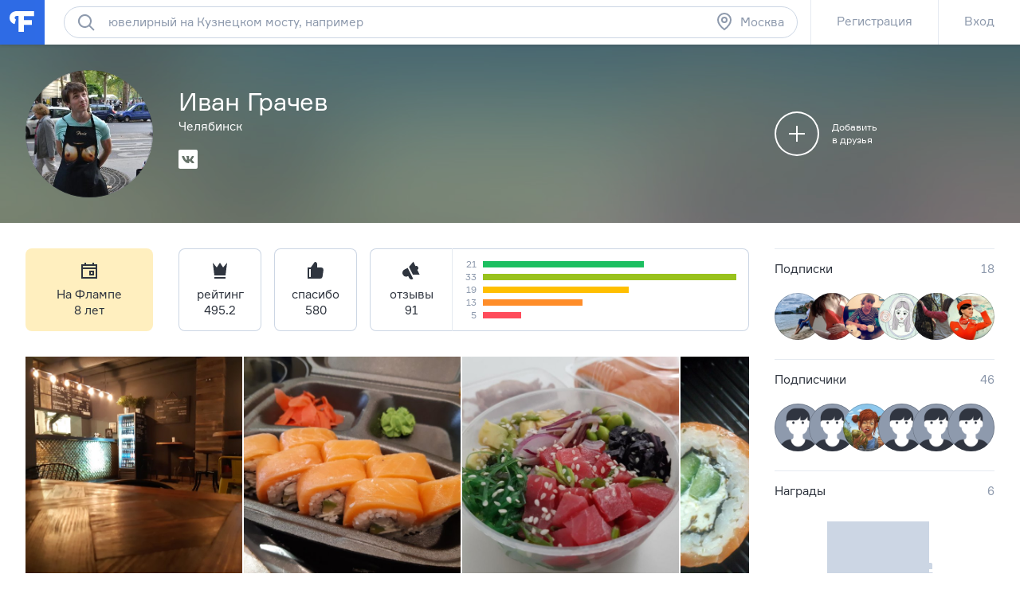

--- FILE ---
content_type: text/html; charset=utf-8
request_url: https://flamp.ru/user1542939
body_size: 38900
content:
<!DOCTYPE html>
<html prefix="og: http://ogp.me/ns#" lang="ru" class="l-root">
<head cat-store="Head"><meta charset="UTF-8">
<meta http-equiv="X-UA-Compatible" content="edge">
<meta name="apple-itunes-app" content="app-id=572243831, affiliate-data=ct=smartbanner&pt=528179">
	<meta name="description" content="Иван Грачев на Флампе. Вы можете отправить личное сообщение, добавить в друзья, посмотреть все отзывы и фотографии к ним, страницы в социальных сетях">
<meta name="viewport" content="width=device-width, initial-scale=1">
<meta name="referrer" content="origin-when-crossorigin">
<meta http-equiv="refresh" content="172800;url=//flamp.ru/user1542939">
<meta name="theme-color" content="#e5eaf1">
<title>Иван Грачев на Флампе</title>
<link rel="shortcut icon" href="//flamp.ru/static/favicon.png">
<link rel="icon" sizes="192x192" href="//flamp.ru/static/favicon_192.png">
<link rel="apple-touch-icon-precomposed" sizes="72x72" href="//flamp.ru/static/apple-touch-icon-72x72-precomposed.png">
<link rel="apple-touch-icon-precomposed" sizes="144x144" href="//flamp.ru/static/apple-touch-icon-144x144-precomposed.png">
<link rel="stylesheet" href="//flamp.ru/static/styles.css?v=2">
	<link rel="canonical" href="https://flamp.ru/user1542939">
<link rel="search" type="application/opensearchdescription+xml" href="/static/opensearch.xml" title="Flamp">


<script src="https://content.adriver.ru/adriver.core.2.js"></script>

<meta name="twitter:card" content="summary">
<meta name="twitter:title" content="Иван Грачев на Флампе">
	<meta name="twitter:description" content="Иван Грачев на Флампе. Вы можете отправить личное сообщение, добавить в друзья, посмотреть все отзывы и фотографии к ним, страницы в социальных сетях">
<meta name="twitter:url" content="//flamp.ru/user1542939">
<meta name="twitter:app:id:iphone" content="572243831">
<meta name="twitter:app:name:iphone" content="Flamp">
<meta name="twitter:app:id:googleplay" content="com.flamp.mobile">
<meta name="twitter:app:name:googleplay" content="Flamp">

<meta property="og:title" content="Иван Грачев на Флампе">
	<meta property="og:description" content="Иван Грачев на Флампе. Вы можете отправить личное сообщение, добавить в друзья, посмотреть все отзывы и фотографии к ним, страницы в социальных сетях">
<meta property="og:type" content="website">
<meta property="og:url" content="//flamp.ru/user1542939">
</head>
<body id="page-top" class="l-root">
	<cat-brand-page-loader cat-store="Head"><div class="page-loader is-loading">
	<div class="page-loader__line"></div>
</div></cat-brand-page-loader>
	<cat-brand-svg-defs><div style="display: none;">
	<svg xmlns="http://www.w3.org/2000/svg" xmlns:xlink="http://www.w3.org/1999/xlink">
		<defs>
			<path id="bacpic-path"
				  d="m 53.731343,100 -7.462686,0 C 7.4626866,100 0,91.06194 0,53.861194 L 0,46.268657 C 0,8.93806 7.4626866,0 46.268657,0 l 7.462686,0 C 92.537313,0 100,8.93806 100,46.138806 l 0,7.592537 C 100,91.06194 92.537313,100 53.731343,100 z"
				  vector-effect="non-scaling-stroke"></path>
		</defs>
	</svg>
</div></cat-brand-svg-defs>
	<cat-brand-icons>	<div style="display: none;">
		<svg xmlns="http://www.w3.org/2000/svg"><defs><style>.fil12{fill:#1a2b63}.fil8{fill:#1e99d6}.fil2{fill:#293d7c}.fil1{fill:#445ea0}.fil7{fill:#52bbef}.fil0{fill:#91e0e8}.fil13{fill:#aec1ed}.fil5{fill:#b7092b}.fil6{fill:#d9eafc}.fil3{fill:#eef6ff}.fil15{fill:#ef9614}.fil4{fill:#fe3745}.fil14{fill:#ffaf10}.fil11{fill:#ffc987}.fil16{fill:#ffd00d}.fil10{fill:#ffe2b8}.fil9{fill:#fff}</style></defs><symbol id="icon-custom-friendship" viewBox="0 0 176 96"><path d="M81.2 47.1c-.3-.1-.7-.1-1.1-.1h-.3c-2-7-6.2-13.1-11.9-17.4l4.9-4.9-1.4-1.4-5.1 5.1c-.4-.3-.9-.6-1.3-.8-.6-.4-1.3-.7-2-1.1l1.8-1.8-1.4-1.4-2.4 2.4c-1.6-.7-3.3-1.3-5-1.7l-.7-.7-.4.4c-4.9-1-10-1-15 .3-11.5 3-20.4 11.7-23.6 23-2.1-.1-4.1.6-5.8 1.8-1.9 1.5-3.1 3.6-3.5 6s.3 4.7 1.8 6.7c1.5 1.9 3.6 3.1 6 3.5.5.1 1 .1 1.5.1C20.3 79.4 33.6 89 48 89c2.7 0 5.4-.3 8.2-1 11.4-3 20.3-11.7 23.5-23 2.1.1 4.1-.6 5.8-1.8 1.9-1.5 3.1-3.6 3.5-6 .6-4.9-2.8-9.5-7.8-10.1zM40.3 26c1.7-.4 3.4-.7 5.2-.9l-6.2 6.2 1.4 1.4 7.7-7.7c1.6 0 3.2.2 4.7.4l-5.9 5.9 1.4 1.4 6.8-6.8c1.3.3 2.6.8 3.9 1.3l-4.1 4.1 1.4 1.4 4.7-4.7c.8.4 1.6.8 2.4 1.3l.9.6-1.4 1.4 1.4 1.4 1.7-1.7c5.5 4 9.5 9.8 11.4 16.4l-8.9 3.2c-.6-4.3-4.3-7.6-8.8-7.6-3.7 0-6.9 2.3-8.3 5.5-1-.9-2.3-1.5-3.7-1.5-1.4 0-2.7.6-3.7 1.5-1.4-3.2-4.6-5.5-8.3-5.5-4.5 0-8.2 3.3-8.9 7.6l-8.9-3.2C21.3 36.9 29.6 28.7 40.3 26zM67 52c0 3.9-3.1 7-7 7s-7-3.1-7-7 3.1-7 7-7 7 3.1 7 7zm-24 0c0 3.9-3.1 7-7 7s-7-3.1-7-7 3.1-7 7-7 7 3.1 7 7zm44 4.9c-.2 1.9-1.2 3.5-2.7 4.6-1.5 1.1-3.3 1.6-5.2 1.4l-.9-.1-.2.9c-2.8 11-11.4 19.5-22.3 22.3-16.6 4.3-33.5-5.8-37.7-22.3l-.2-.9-.9.1c-.6.1-1.2.1-1.8 0-1.9-.2-3.5-1.2-4.6-2.7-1.1-1.5-1.6-3.3-1.4-5.2.2-1.9 1.2-3.5 2.7-4.6 1.5-1.1 3.3-1.6 5.1-1.4L27 52.7c.4 4.6 4.2 8.3 9 8.3 5 0 9-4 9-9 0-.4 0-.7-.1-1 .6-1.2 1.7-2 3.1-2 1.3 0 2.5.8 3.1 2l-.1 1c0 5 4 9 9 9 4.7 0 8.6-3.7 9-8.3L79.3 49l.8-.1c.3 0 .7 0 1 .1 3.7.6 6.4 4.1 5.9 7.9zM48 71c-3.9 0-7-3.1-7-7h-2c0 5 4 9 9 9s9-4 9-9h-2c0 3.9-3.1 7-7 7zm119.2-36.5c-1.5-1.9-3.6-3.1-6-3.5-.4-.1-.8-.1-1.2-.1h-.2C154.9 13.9 137.3 3.7 120 8h-1v.3c-1.2.3-2.3.7-3.4 1.2-4.5-3.2-10.6-3.2-15.1 0-2.8 2-4.7 5-5.3 8.5-.6 3.4.2 6.9 2.3 9.7-.5 1.1-.9 2.2-1.2 3.4H96c-4.5 0-8.4 3.3-9 7.8-.7 4.9 2.8 9.5 7.7 10.1.5.1 1 .1 1.5.1 4.1 14.4 17.3 24 31.8 24 2.7 0 5.4-.3 8.2-1 11.4-2.9 20.4-11.7 23.6-23 2.1.1 4.1-.6 5.8-1.8 1.9-1.5 3.1-3.6 3.5-6 .2-2.5-.4-4.9-1.9-6.8zm-9.6-3.5H156c-18.4 0-33.5-9.4-34.9-21.2 15.9-3.6 31.8 5.7 36.5 21.2zM97.2 18.2c.5-2.9 2.1-5.4 4.4-7.1 3.5-2.5 8.1-2.7 11.8-.6-6.5 3.2-11.8 8.5-15 15-1.2-2.3-1.7-4.8-1.2-7.3zm21.7-7.8c-1.1 10.8-9.7 19.4-20.5 20.5 3-9.8 10.7-17.5 20.5-20.5zM167 40.9c-.2 1.9-1.2 3.5-2.7 4.6-1.5 1.1-3.3 1.6-5.2 1.4l-.9-.1-.2.9c-2.8 11-11.4 19.5-22.3 22.3-16.6 4.2-33.5-5.8-37.7-22.3l-.2-.9-.9.1c-.6.1-1.2.1-1.8 0-3.8-.5-6.5-4-6-7.9.5-3.8 4-6.5 7.9-6l.9.1.1-.3c10.8-.8 19.7-8.4 22.4-18.6C124.3 25 138.8 33 156 33c.7 0 1.5 0 2.2-.1l.1.2.9-.1.9-.1c.3 0 .7 0 1 .1 1.9.2 3.5 1.2 4.6 2.7 1.1 1.5 1.5 3.4 1.3 5.2zM116 37c1.7 0 3 1.3 3 3h2c0-2.8-2.2-5-5-5s-5 2.2-5 5h2c0-1.7 1.3-3 3-3zm24-2c-2.8 0-5 2.2-5 5h2c0-1.7 1.3-3 3-3s3 1.3 3 3h2c0-2.8-2.2-5-5-5zm-29 13c0 9.4 7.6 17 17 17s17-7.6 17-17v-1h-34v1zm32 1c-.5 7.8-7 14-15 14s-14.5-6.2-15-14h30z"/></symbol><symbol id="icon-custom-pin-big" viewBox="0 0 80 80"><path d="M41.834 47.006L55.32 30.148l-5.468-5.468-16.858 13.486 8.84 8.84zm2.846 2.846l2.734 2.734-2.828 2.828L36 46.828 24.827 58.001h-2.824v-2.833L33.172 44l-8.586-8.586 2.828-2.828 2.734 2.734 16.858-13.486-2.42-2.42 2.828-2.828 16 16-2.828 2.828-2.42-2.42L44.68 49.852zM4 40c0 19.883 16.117 36 36 36s36-16.117 36-36S59.883 4 40 4 4 20.117 4 40zm-4 0C0 17.908 17.908 0 40 0s40 17.908 40 40-17.908 40-40 40S0 62.092 0 40z"/></symbol><symbol id="icon-custom-pin-small" viewBox="0 0 24 24"><path fill-rule="evenodd" d="M16.37 10.785l-2.739 3.432 1.283 1.283-1.414 1.414-2.5-2.5-3.586 3.584H6v-1.414L9.585 13l-2.5-2.499L8.5 9.086l1.286 1.285 3.428-2.743-.921-.92 1.414-1.415 5 5-1.414 1.414-.923-.922zM12 1C5.935 1 1 5.935 1 12s4.935 11 11 11 11-4.935 11-11S18.065 1 12 1z"/></symbol><symbol id="icon-custom-ribbon-big" viewBox="0 0 40 56"><path fill="#2E6BE6" d="M0 0h40v56l-20-8-20 8z"/><path d="M18 32.414l-3.707-3.707 1.414-1.414L18 29.586l6.293-6.293 1.414 1.414z" fill="#fff"/></symbol><symbol id="icon-custom-ribbon-small" viewBox="0 0 24 24"><path fill="#2e6be6" fill-rule="evenodd" d="M8 7h8v11l-4-3-4 3V7zm-7 5c0 6.065 4.935 11 11 11s11-4.935 11-11S18.065 1 12 1 1 5.935 1 12z"/></symbol><symbol id="icon-custom-spring" viewBox="0 0 110000 110000"><g id="&#x421;&#x43B;&#x43E;&#x439;_x0020_1"><path class="fil0" d="M105274 56396c0-29071-23567-52638-52638-52638S-2 27325-2 56396c0 29072 23567 52639 52638 52639s52638-23567 52638-52639z"/><path class="fil1" d="M12245 34337H4833C1731 41047-1 48519-1 56396c0 935 25 1866 73 2789h12173V34338z"/><path class="fil2" d="M89242 72779h-4618v17375h4618c1182 0 2148-967 2148-2148V74927c0-1182-966-2148-2148-2148z"/><path class="fil3" d="M60523 71972v18991l17776 10605V61365z"/><path class="fil4" d="M84839 104967c0 591-483 1074-1075 1074h-4606c-591 0-1074-483-1074-1074V57967c0-592 483-1075 1074-1075h4606c592 0 1075 483 1075 1075v47000z"/><path class="fil5" d="M81774 104967V57967c0-592 483-1075 1075-1075h-3691c-591 0-1074 483-1074 1075v47000c0 591 483 1074 1074 1074h3691c-592 0-1075-483-1075-1074z"/><path class="fil3" d="M41017 73509h-4980c-592 0-1075 484-1075 1075v13765c0 591 483 1075 1075 1075h4980V73510z"/><path class="fil6" d="M38080 88349V74584c0-591 483-1075 1074-1075h-3117c-592 0-1075 484-1075 1075v13765c0 592 483 1075 1075 1075h3117c-591 0-1074-483-1074-1075z"/><path class="fil4" d="M60738 91065c0 591-483 1075-1074 1075H41876c-591 0-1075-484-1075-1075V71867c0-592 484-1075 1075-1075h17788c591 0 1074 483 1074 1075v19198z"/><path class="fil5" d="M45066 91065V71867c0-592 483-1075 1074-1075h-4263c-591 0-1075 483-1075 1075v19198c0 591 484 1075 1075 1075h4264c-592 0-1075-484-1075-1075z"/><path class="fil7" d="M104099 18291c0-591-484-1075-1075-1075H73707c-591 0-1074 484-1074 1075v20401c0 591 483 1074 1074 1074h8850c591 0 1363 387 1717 861l3448 4612c353 474 933 474 1286 0l3448-4612c354-474 1127-861 1719-861h8849c591 0 1074-483 1074-1074V18291h1z"/><path class="fil8" d="M76897 38692V18291c0-591 484-1075 1075-1075h-4264c-591 0-1074 484-1074 1075v20401c0 591 483 1074 1074 1074h4264c-591 0-1075-483-1075-1074z"/><path class="fil9" d="M97571 25187H79162c-891 0-1612-722-1612-1611 0-891 722-1612 1612-1612h18409c891 0 1611 722 1611 1612 0 889-722 1611-1611 1611zM97571 30184H79162c-891 0-1612-722-1612-1612 0-889 722-1611 1612-1611h18409c891 0 1611 722 1611 1611 0 891-722 1612-1611 1612zM88403 35178h-9241c-891 0-1612-722-1612-1611 0-891 722-1612 1612-1612h9241c891 0 1611 722 1611 1612 0 889-722 1611-1611 1611z"/><path class="fil4" d="M69528 12116c0-6599-5349-11947-11947-11947-6599 0-11947 5348-11947 11947 0 6598 5348 11947 11947 11947 6598 0 11947-5349 11947-11947z"/><path class="fil5" d="M49895 12115c0-5870 4235-10748 9816-11753-692-125-1404-194-2132-194-6598 0-11947 5349-11947 11947s5349 11947 11947 11947c728 0 1440-69 2132-194-5581-1005-9816-5883-9816-11753z"/><path class="fil9" d="M57558 18691c-194 0-377-76-514-215l-5643-5691c-682-686-1056-1599-1056-2572 0-972 374-1885 1056-2571 680-687 1587-1065 2550-1065 964 0 1870 378 2551 1065l1076 1085 1077-1085c682-687 1587-1065 2551-1065s1870 378 2551 1065c680 686 1056 1600 1056 2571 0 972-376 1885-1057 2572l-5687 5693c-137 137-319 213-511 213z"/><path class="fil4" d="M16579 79155c-164 0-318-65-435-182l-4763-4802c-574-580-891-1351-891-2172 0-820 317-1591 891-2171 575-580 1339-899 2153-899s1578 319 2153 899l908 917 909-917c574-580 1339-899 2153-899s1578 319 2153 899 892 1351 892 2171c0 821-317 1591-893 2172l-4800 4805c-115 116-269 180-431 180z"/><path class="fil5" d="M13782 73168c-574-580-891-1351-891-2172 0-770 282-1494 791-2060-50-2-98-7-149-7-813 0-1578 319-2153 899-574 579-891 1350-891 2171s317 1592 891 2171l4765 4804c116 117 269 182 433 182 163 0 317-64 431-180l1271-1272-4499-4535z"/><path class="fil10" d="M39997 60636v-2965c0-1659 1349-3008 3008-3008h694c119 0 215-96 215-215s-96-215-215-215c-1658 0-3007-1349-3007-3008v-2965c0-1659 1349-3008 3007-3008 119 0 215-96 215-215s-96-215-215-215c-1658 0-3007-1349-3007-3008v-2966c0-1658 1349-3007 3007-3007 119 0 215-97 215-215 0-119-96-215-215-215h-1328c-1658 0-3007-1350-3007-3008v-2966c0-1474 1065-2700 2466-2956V14934c0-1772-1450-3222-3223-3222h-5013c-1772 0-3418 1437-3658 3193l-2019 14816c-239 1749-1502 3182-2813 3193v27931h14902c-5-69-11-137-11-208z"/><path class="fil11" d="M38608 11712h-5013c-1772 0-3418 1437-3658 3193l-2019 14816c-239 1749-1502 3182-2812 3193v4264h4247c1316 0 2588-1436 2828-3193l2020-14816c239-1756 1885-3193 3658-3193l3972-1v-1041c0-1772-1450-3222-3223-3222z"/><path class="fil10" d="M43006 63860c-1773 0-3223-1450-3223-3223v-2965c0-1773 1450-3223 3223-3223h17478c1772 0 3222 1450 3222 3223v2965c0 1773-1450 3223-3222 3223H43006z"/><path class="fil2" d="M13105 64341c-591 0-1075-483-1075-1075V30255c0-591 484-1074 1075-1074h11143c591 0 1074 483 1074 1074v33011c0 591-483 1075-1074 1075H13105z"/><path class="fil12" d="M16294 63267V30256c0-591 483-1074 1074-1074h-4263c-591 0-1075 483-1075 1074v33011c0 591 484 1075 1075 1075h4263c-591 0-1074-483-1074-1075z"/><path class="fil13" d="M21552 34443c0-1587-1289-2876-2876-2876-1589 0-2876 1289-2876 2876 0 1589 1287 2876 2876 2876 1587 0 2876-1287 2876-2876z"/><path class="fil10" d="M42374 35626c-1773 0-3223-1450-3223-3223v-2966c0-1773 1450-3222 3223-3222h18110c1772 0 3222 1449 3222 3222v2966c0 1773-1450 3223-3222 3223H42374zM43700 45037c-1772 0-3222-1450-3222-3222v-2966c0-1773 1450-3223 3222-3223h17568c1772 0 3222 1450 3222 3222v2967c0 1772-1450 3222-3222 3222H43700zM43700 54448c-1772 0-3222-1450-3222-3222v-2966c0-1773 1450-3223 3222-3223h17568c1772 0 3222 1450 3222 3223v2966c0 1772-1450 3222-3222 3222H43700z"/><path class="fil11" d="M46322 60542c-1772 0-3222-1450-3222-3222v-2871h-94c-1773 0-3223 1450-3223 3223v2966c0 1772 1450 3222 3223 3222h17478c1772 0 3222-1450 3222-3222v-96H46322zM45690 32308c-1772 0-3222-1450-3222-3222v-2871h-94c-1773 0-3223 1450-3223 3222v2967c0 1772 1450 3222 3223 3222h18110c1772 0 3222-1450 3222-3222v-96H45690zM47018 41719c-1772 0-3222-1450-3222-3222v-2871h-94c-1773 0-3223 1450-3223 3222v2967c0 1772 1450 3222 3223 3222h17567c1773 0 3222-1450 3222-3222v-96H47019zM47018 51131c-1772 0-3222-1450-3222-3222v-2871h-94c-1773 0-3223 1450-3223 3223v2966c0 1772 1450 3222 3223 3222h17567c1773 0 3222-1450 3222-3222v-96H47019z"/><path class="fil14" d="M26207 83714H6987c-234 0-426 193-426 429v12332c0 236 191 430 426 430h19220c235 0 428-194 428-430V84143c0-236-193-429-428-429z"/><path class="fil15" d="M10823 96475v-9392l-4160-3215c20-24 41-44 65-63-102 79-168 201-168 338v12332c0 236 193 430 428 430h4263c-235 0-428-194-428-430z"/><path class="fil16" d="M26207 83714H6987c-130 0-246 60-324 154l9595 7416c187 144 491 144 677 0l9595-7416c-78-93-194-154-324-154z"/><path class="fil14" d="M109575 49876H90355c-235 0-428 193-428 429v12333c0 236 193 429 428 429h19220c235 0 426-193 426-429V50305c0-235-193-429-426-429z"/><path class="fil15" d="M94191 62638v-9393l-4160-3215c19-22 40-44 64-61-100 78-168 200-168 337v12333c0 236 193 429 428 429h4264c-235 0-428-193-428-429z"/><path class="fil16" d="M109575 49876H90355c-130 0-246 60-324 154l9595 7416c185 144 490 144 677 0l9595-7416c-78-93-194-154-324-154z"/></g></symbol><symbol id="icon-custom-summer" viewBox="0 0 110 110"><style>.st0{fill:#50d6ff}.st1{fill:#fff}.st2{fill:#4addff}.st3{fill:#58cbf9}.st4{fill:#48c2ff}.st5{fill:#caedff}.st6{fill:#4db224}.st7{fill:#fbf8e7}.st8{fill:#fdc42a}.st9{fill:#e74c3c}.st10{opacity:.2;fill:#3b3c3d;enable-background:new}.st11{fill:#002f51}.st12{fill:#e9e9e9}.st13{fill:#f93116}.st14{fill:#c9d4d7}.st15{fill:#5acc00}.st16{fill:#703300}.st17{fill:#3ea800}.st18{fill:#41b212}.st19{fill:#ffdb29}.st20{fill:#2e6be6}</style><path class="st0" d="M83.79 11.861C66.032.461 43.26.774 25.92 12.593 8.477 24.413-.192 45.54 3.777 66.144l51.705-10.04 51.914 8.68c3.343-20.708-5.954-41.522-23.606-52.923zM99.98 43.03c1.045 1.987 3.03 1.046 3.97 3.033-.94-2.092-2.925-1.046-3.97-3.033z"/><path class="st1" d="M100.92 29.956c-.104.418-.209.836-.209 1.255a6.232 6.232 0 0 0-1.567.941c-2.193 1.569-3.864 4.288-4.805 7.321-1.149-1.882-4.596-1.255-6.058-.313-1.358 1.046-1.985 2.72-1.88 4.393-.522-.21-1.254-.419-1.88-.419-2.09 0-3.865 1.36-3.865 3.033v.419H17.252c1.149-5.23-1.15-11.61-5.119-14.539-.94-.627-1.88-1.045-2.82-1.255-4.074 7.426-6.267 15.794-6.476 24.266h105.082c-.21-8.89-2.507-17.467-6.999-25.102zm-.94 13.074c1.045 1.987 3.03 1.046 3.97 3.033-.94-2.092-2.925-1.046-3.97-3.033z"/><path class="st2" d="M104.367 37.068c-4.7.418-8.252 3.242-8.774 6.694-.522.104-.94.314-1.462.523-1.985.836-3.552 2.3-4.388 3.974-1.044-.941-2.924-1.15-4.596-.418-1.253.523-2.193 1.464-2.61 2.51H19.131c-.105-2.406-2.09-4.811-5.014-6.066-1.358-.523-2.716-.837-3.97-.732-.104-3.034-1.357-5.962-3.133-7.74-2.716 6.484-4.178 13.492-4.178 20.5v.418h104.142c.417 0 .73 0 1.044-.104v-.314a52.094 52.094 0 0 0-3.656-19.245z"/><path class="st3" d="M2.732 55.58v.733c0 3.974.523 7.949 1.358 11.819l49.72 28.972 52.75-28.972c.94-3.87 1.359-7.845 1.359-11.82v-.731H2.732z"/><path class="st4" d="M107.919 55.685H2.732v1.883h0c.314 11.819 4.7 23.22 12.222 32.319h29.56c.732 5.962 5.954 10.564 12.117 10.354l28.516-.732c14.31-9.831 22.772-26.043 22.772-43.405v-.419zm-21.727 11.61c.104 1.15 1.045 2.092 2.194 2.092h1.044l.105 5.857-33.217.941c-.94 0-1.88.21-2.716.419H21.43v-5.858c2.716-.836 4.7-3.451 4.7-6.484 0-3.347-2.402-6.067-5.536-6.694h56.301a3.918 3.918 0 0 0-.522 1.883c.105 1.987 1.672 3.556 3.656 3.556l11.595-.105.104 2.092h-3.551c-1.15.105-2.09 1.046-1.985 2.3z"/><path class="st5" d="M91.101 60.601l-25.904.314c-1.254 0-2.194 1.046-2.194 2.3 0 1.256 1.045 2.197 2.298 2.197l25.905-.313c1.253 0 2.193-1.046 2.193-2.302 0-1.15-1.044-2.196-2.298-2.196zm5.641 8.681l-22.98.314c-1.254 0-2.298.732-2.716 1.778l-12.639.21c-1.671 0-3.03 1.359-3.03 3.137v.21l-15.459.208c.21-.418.314-.941.314-1.36a3.033 3.033 0 0 0-3.03-3.033H14.328a3.033 3.033 0 0 0 0 6.067h17.862c-.21.418-.418.941-.418 1.569a3.033 3.033 0 0 0 3.03 3.033l20.681-.314c1.672 0 3.03-1.36 3.03-3.138v-.209l22.77-.314c1.254 0 2.299-.732 2.716-1.778l12.744-.313c1.671 0 3.03-1.36 3.03-3.138 0-1.674-1.359-3.033-3.03-2.929z"/><path class="st6" d="M43.052 85.808c-2.507 0-5.118.104-7.625.314-10.237 1.464-4.178.418-10.237 1.464a80.09 80.09 0 0 0-9.923 2.72 53.003 53.003 0 0 0 40.11 18.721c11.177 0 22.04-3.556 31.024-10.25-9.088-7.844-25.07-12.97-43.349-12.97z"/><path class="st7" d="M41.485 92.397l-.209-18.408h16.818l-.21 18.199-16.399.209z"/><path class="st8" d="M54.647 90.41V74.093c0-.209-.21-.418-.523-.418-.313 0-.522.21-.522.418v16.108c-.522-.105-1.045-.105-1.671-.21V74.093c0-.209-.314-.418-.627-.418s-.627.21-.627.418v15.898h-1.671V74.093c0-.209-.313-.418-.627-.418s-.626.21-.626.418v16.003c-.627 0-1.358.105-1.88.21V74.092c0-.209-.314-.418-.627-.418-.314 0-.627.21-.627.418V90.41c-1.462.314-2.403.732-2.403 1.15 0 .837 3.239 1.57 7.312 1.57s7.312-.733 7.312-1.57c.105-.418-.731-.836-2.193-1.15z"/><path class="st9" d="M59.87 86.33c-.523-.208-.94-.208-.94-.104l-.314.837V73.57c0-.209-.418-.418-.94-.418s-.94.21-.94.418v17.886H42.634V73.57c0-.209-.418-.418-.94-.418s-.94.21-.94.418v19.35c0 .105 0 .21.209.21l.209.208h2.402c.21 1.674.732 5.44.836 7.322 0 .314.313.627.627.627.418 0 .626-.313.626-.627.105-2.092.418-5.648.523-7.322h6.894c.209 1.674.73 5.44.835 7.322 0 .314.314.627.627.627.418 0 .627-.313.627-.627.104-2.092.418-5.648.522-7.322h2.298a.225.225 0 0 0 .21-.209c.104-.104.208-.209.208-.314l2.09-6.17c.208 0-.105-.21-.628-.314z"/><path class="st10" d="M76.478 59.869l.209-10.04-.836 9.935.627.105z"/><path class="st11" d="M76.06 45.017v1.046c0 .314-.21.523-.418.523-.209 0-.418-.21-.418-.523v-1.046c0-.314.21-.523.418-.523.313.104.418.314.418.523z"/><path class="st12" d="M80.656 52.025c-.105-3.347-2.298-5.962-5.536-6.59l.418 15.27c3.133-1.777 5.222-5.334 5.118-8.68z"/><path class="st13" d="M71.986 54.744c-.209 2.615 1.254 5.439 3.76 7.112l.836-12.028c-2.611.314-4.387 2.301-4.596 4.916z"/><path class="st14" d="M67.181 59.869l3.343 5.439h12.325l2.507-5.44H67.181z"/><path class="st1" d="M73.97 60.915l-2.506 3.242h10.759l1.462-3.242h-9.714z"/><path class="st11" d="M70.106 61.438h1.567c.104 0 .209.104.209.209s-.105.21-.21.21h-1.566a.225.225 0 0 1-.209-.21c0-.105.104-.21.209-.21zM67.077 59.346h18.175c.209 0 .313.105.313.21 0 .104-.104.208-.313.208H67.077c-.21 0-.314-.104-.314-.209.105 0 .21-.209.314-.209z"/><g><path class="st11" d="M96.22 35.499v1.046c0 .314-.21.523-.418.523-.21 0-.418-.21-.418-.523v-1.046c0-.314.209-.523.418-.523s.418.21.418.523z"/><path class="st12" d="M100.711 42.507c-.104-3.347-2.298-5.962-5.536-6.59l.418 15.27c3.134-1.882 5.223-5.333 5.118-8.68z"/><path class="st15" d="M92.041 45.226c-.208 2.615 1.254 5.439 3.76 7.112l.941-12.132c-2.611.418-4.492 2.3-4.7 5.02z"/><path class="st14" d="M87.341 50.246l3.343 5.44h12.325l2.507-5.44H87.341z"/><path class="st1" d="M94.026 51.292l-2.507 3.243h10.76l1.461-3.243h-9.714z"/><path class="st11" d="M90.161 51.815h1.567c.105 0 .209.105.209.21 0 .104-.104.209-.209.209h-1.567a.225.225 0 0 1-.209-.21c0-.104.105-.209.21-.209zM87.237 49.828h18.175c.209 0 .313.105.313.21 0 .104-.104.208-.313.208H87.237c-.21 0-.314-.104-.314-.209 0-.104.105-.209.314-.209z"/><path class="st1" d="M60.078 14.999l5.119 3.138c-1.776.941-3.03 2.405-3.447 3.87l4.909-3.034 2.089 1.256c-.209-.628-.522-1.36-1.045-1.883l2.612-1.674c-1.254.105-2.403.314-3.552.733-1.67-1.36-4.073-2.197-6.685-2.406zm8.566 5.334L77.209 15c-4.178.21-7.73 2.406-8.565 5.334zm-6.894 1.674c-.836-2.824-4.388-5.02-8.566-5.335l8.566 5.335z"/></g><path class="st16" d="M45.663 46.586c-5.327 5.334-9.923 13.283-12.43 22.069-1.775 6.066-2.402 11.819-1.984 16.839-5.745-2.615-10.237-11.191-11.177-21.546-.836-8.681.731-17.362 4.178-23.22-1.044-2.405-3.76-1.045-3.76-1.045-3.03 7.007-4.387 16.211-3.447 25.52.94 9.413 4.074 17.362 8.252 22.278 1.358 1.464.94 1.255 6.267.942 1.776-.105 3.134-1.151 7.73-1.465-2.194-.627-1.15-.732-3.656-.523-1.15-4.811-.94-11.086.94-17.571 2.507-8.786 7.52-16.317 13.057-20.396M31.353 86.54zM31.353 86.54zM85.356 83.611c0-.104 0-.104 0 0zM91.52 39.683z"/><path class="st17" d="M24.564 41.042c.73.942 1.88 1.36 2.924 1.046.94-.314 1.567-1.36 1.567-2.405l7.939 8.158c.418-1.36.626-2.824.522-4.288-.104-2.929-1.253-5.648-3.134-7.636l-.73-.732 8.773.105c-2.193-3.975-6.267-6.59-10.236-6.59-1.985 0-3.76.523-5.223 1.674-.836-1.987-2.402-3.556-4.492-4.707-1.775-.941-3.655-1.36-5.745-1.464-3.029-.105-6.058.628-8.565 2.092l9.923 4.916c-4.178 1.255-7.52 4.81-8.67 8.995l8.148-2.092c0 .104.105.314.105.418.417 1.255 1.67 2.092 2.924 1.987-.73 1.465 2.298.314 3.97.523zm-.523-.104h-3.029 3.03z"/><path class="st18" d="M68.226 52.025c-.523-4.498-3.343-8.368-7.103-9.937-2.298-.941-4.7-.941-6.685.105.626-2.51 0-5.02-1.672-7.217-2.089-2.615-5.64-4.184-9.4-4.08-.732 0-1.463.106-2.194.21l5.85 7.112c-3.97-.209-8.044 1.883-10.446 5.44l6.476.627v.104c0 1.36-.627 8.054 5.64 5.02h.105c0 .105 0 .105.105.21.104.104.208.314.313.418-.105-.209-.209-.314-.313-.418.313 1.046 1.149 1.778 2.193 1.883 1.045 0 1.985-.628 2.298-1.674l4.387 10.564c2.716-3.452 3.552-8.054 2.194-11.714l8.252 3.347z"/><path class="st19" d="M102.9 18.6c0 5.5-4.5 10-10 10s-10-4.5-10-10 4.5-10 10-10 10 4.5 10 10"/><path class="st20" d="M95 74.7c-1.5 0-2.7-1.2-2.7-2.7 0-1.5 1.2-2.7 2.7-2.7 1.5 0 2.7 1.2 2.7 2.7 0 1.5-1.2 2.7-2.7 2.7M95 64c-4.4 0-8 3.6-8 8 0 2 .7 3.6 2.1 5.7 1.9 2.8 4.7 5 5.9 5.9 1.2-.9 4-3 5.9-5.9 1.4-2.1 2.1-3.7 2.1-5.7 0-4.4-3.6-8-8-8M21 15.6c-1.3 0-2.3-1-2.3-2.3s1-2.3 2.3-2.3c1.3 0 2.3 1 2.3 2.3s-1 2.3-2.3 2.3m0-9.4c-3.9 0-7 3.1-7 7 0 1.7.6 3.2 1.8 5 1.7 2.5 4.1 4.4 5.2 5.1 1.1-.8 3.5-2.6 5.2-5.1 1.2-1.8 1.8-3.3 1.8-5 0-3.9-3.1-7-7-7M17 89.1c-2.2 0-4-1.8-4-4s1.8-4 4-4 4 1.8 4 4-1.8 4-4 4m0-16c-6.6 0-12 5.3-12 12 0 2.9 1 5.4 3.1 8.5 2.9 4.3 7 7.5 8.9 8.8 1.8-1.3 6-4.5 8.9-8.8C28 90.5 29 88 29 85.1c0-6.7-5.4-12-12-12"/></symbol><symbol id="icon-new-year" viewBox="0 0 110 110"><g fill="none" fill-rule="evenodd"><path fill="#CCD6E4" d="M59.981 0L55 3.773 50.02 0l-4.212 4.616-5.589-2.794-3.285 5.314-6.009-1.712-2.247 5.83-6.221-.576-1.14 6.143-6.221.572v6.247l-6.013 1.7 1.15 6.142-5.597 2.777 2.261 5.825L1.91 43.85l3.301 5.306L1 53.773l4.234 4.569-3.227 5.327 5.05 3.648L4.9 73.161l5.637 2.657-1.077 6.136 6.015 1.628v6.23l6.202.573 1.07 6.138 6.209-.512 2.136 5.854 6.014-1.621 3.177 5.359 5.602-2.724 4.146 4.651 4.968-3.757 4.982 3.773 4.212-4.616 5.588 2.795 3.285-5.316 6.008 1.712 2.249-5.829 6.22.577 1.14-6.144 6.222-.571v-6.248l6.013-1.7-1.15-6.142 5.597-2.777-2.261-5.825 4.987-3.765-3.301-5.307 4.21-4.617-4.21-4.617 3.3-5.307-4.987-3.765 2.263-5.823-5.597-2.777 1.148-6.142-6.011-1.7v-6.248l-6.22-.572-1.14-6.143-6.222.576-2.248-5.83-6.008 1.711-3.285-5.314-5.59 2.794z"/><path fill="#1DBF60" d="M23 85.773h64c-17.528 0-25.455-8.401-29.04-16H80.6c-14.024 0-20.357-8.401-23.225-16H74.2c-10.518 0-15.267-8.401-17.419-16H67.8c-12.8 0-12.8-28-12.8-28s0 28-12.8 28h11.019c-2.152 7.599-6.901 16-17.419 16h16.825c-2.868 7.599-9.201 16-23.225 16h22.64c-3.585 7.599-11.512 16-29.04 16" style="mix-blend-mode:multiply"/><path stroke="#303540" stroke-width="2" d="M55 85.773v22"/><path fill="#1DBF60" d="M15 93.773h80c-21.91 0-31.818-8.401-36.3-16H87c-17.53 0-25.446-8.401-29.03-16H79c-13.147 0-19.085-8.401-21.773-16H71c-16 0-16-28-16-28s0 28-16 28h13.773c-2.688 7.599-8.626 16-21.773 16h21.03c-3.584 7.599-11.5 16-29.03 16h28.3c-4.482 7.599-14.39 16-36.3 16" style="mix-blend-mode:multiply"/><path fill="#99C21D" d="M63 53.773a4 4 0 1 1-8 0 4 4 0 0 1 8 0"/><path fill="#FF4D5B" d="M55 69.773a4 4 0 1 1-8 0 4 4 0 0 1 8 0"/><path fill="#CCD6E4" d="M33 83.773a6 6 0 1 0-12 0 6 6 0 0 0 12 0"/><path fill="#FF8D29" d="M55 37.773a4 4 0 1 1-8 0 4 4 0 0 1 8 0"/><path fill="#2E6BE6" d="M27 89.773a6 6 0 0 1 0-12 6 6 0 0 1 0 12m0-24c-9.926 0-18 8-18 18 0 4.404 1.543 8.139 4.717 12.812 4.347 6.401 10.538 11.226 13.283 13.188 2.745-1.962 8.936-6.787 13.284-13.188C43.457 91.912 45 88.177 45 83.773c0-10-8.074-18-18-18m52-7a3 3 0 1 1 0-6 3 3 0 0 1 0 6m0-12c-4.963 0-9 4-9 9 0 2.202.771 4.069 2.358 6.406 2.174 3.2 5.27 5.613 6.642 6.594 1.372-.981 4.468-3.394 6.642-6.594C87.229 59.842 88 57.975 88 55.773c0-5-4.037-9-9-9m-48 4a3 3 0 1 1 0-6 3 3 0 0 1 0 6m0-12c-4.963 0-9 4-9 9 0 2.202.771 4.069 2.358 6.406 2.174 3.2 5.27 5.613 6.642 6.594 1.372-.981 4.468-3.394 6.642-6.594C39.229 51.842 40 49.975 40 47.773c0-5-4.037-9-9-9" style="mix-blend-mode:multiply"/><path fill="#FF4D5B" d="M63 13.773a8 8 0 1 1-16 0 8 8 0 0 1 16 0"/><path fill="#2E6BE6" d="M71 30.44a2 2 0 1 1 0-4 2 2 0 0 1 0 4m0-8a5.99 5.99 0 0 0-6 6c0 1.467.515 2.712 1.572 4.27 1.449 2.133 3.513 3.742 4.428 4.396.915-.654 2.979-2.263 4.428-4.396C76.485 31.152 77 29.907 77 28.44c0-3.334-2.691-6-6-6" style="mix-blend-mode:multiply"/><path fill="#FF8D29" d="M71 85.773a4 4 0 1 1-8 0 4 4 0 0 1 8 0"/></g></symbol><symbol id="icon-arrow-tp" viewBox="0 0 24 24"><path d="M19.71 10.29L12 2.59l-7.71 7.7 1.42 1.42L11 6.41V21h2V6.41l5.29 5.3 1.42-1.42z"/></symbol><symbol id="icon-burger" viewBox="0 0 24 24"><path d="M2 4h20v2H2zm0 7h20v2H2zm0 7h20v2H2z"/></symbol><symbol id="icon-camera-plus" viewBox="0 0 24 24"><path d="M20 5h-2.46l-2-3H8.46l-2 3H4a3 3 0 0 0-3 3v11a3 3 0 0 0 3 3h16a3 3 0 0 0 3-3V8a3 3 0 0 0-3-3zm1 14a1 1 0 0 1-1 1H4a1 1 0 0 1-1-1V8a1 1 0 0 1 1-1h3.54l2-3h4.93l2 3H20a1 1 0 0 1 1 1zM13 9h-2v3H8v2h3v3h2v-3h3v-2h-3V9z"/></symbol><symbol id="icon-camera-solid" viewBox="0 0 24 24"><path d="M20 5h-2.46l-2-3H8.46l-2 3H4a3 3 0 0 0-3 3v11a3 3 0 0 0 3 3h16a3 3 0 0 0 3-3V8a3 3 0 0 0-3-3zm-8 12a4 4 0 1 1 4-4 4 4 0 0 1-4 4z"/></symbol><symbol id="icon-camera" viewBox="0 0 24 24"><path d="M20 5h-2.46l-2-3H8.46l-2 3H4a3 3 0 0 0-3 3v11a3 3 0 0 0 3 3h16a3 3 0 0 0 3-3V8a3 3 0 0 0-3-3zm1 14a1 1 0 0 1-1 1H4a1 1 0 0 1-1-1V8a1 1 0 0 1 1-1h3.54l2-3h4.93l2 3H20a1 1 0 0 1 1 1zM12 8a5 5 0 1 0 5 5 5 5 0 0 0-5-5zm0 8a3 3 0 1 1 3-3 3 3 0 0 1-3 3z"/></symbol><symbol id="icon-check-double-small" viewBox="0 0 24 24"><path d="M20.71 8.71l-1.42-1.42-6.29 6.3L11.41 12l3.3-3.29-1.42-1.42L7 13.59l-2.29-2.3-1.42 1.42L7 16.41l3-3 3 3 7.71-7.7z"/></symbol><symbol id="icon-check-long" viewBox="0 0 24 24"><path d="M10 19.4l-6.7-6.7 1.4-1.4 5.3 5.3L21.3 5.3l1.4 1.4L10 19.4z"/></symbol><symbol id="icon-check-small" viewBox="0 0 24 24"><path d="M10 13.59l-2.29-2.3-1.42 1.42 3.71 3.7 7.71-7.7-1.42-1.42-6.29 6.3z"/></symbol><symbol id="icon-check" viewBox="0 0 24 24"><path d="M10 18.41l-5.71-5.7 1.42-1.42 4.29 4.3 9.29-9.3 1.42 1.42L10 18.41z"/></symbol><symbol id="icon-close-small" viewBox="0 0 24 24"><path d="M15.29 7.29L12 10.59l-3.29-3.3-1.42 1.42 3.3 3.29-3.3 3.29 1.42 1.42 3.29-3.3 3.29 3.3 1.42-1.42-3.3-3.29 3.3-3.29-1.42-1.42z"/></symbol><symbol id="icon-close-solid" viewBox="0 0 24 24"><path d="M12 1a11 11 0 1 0 11 11A11 11 0 0 0 12 1zm4.71 14.29L15.3 16.7 12 13.41l-3.29 3.3-1.42-1.42 3.3-3.29-3.3-3.29 1.42-1.42 3.29 3.3 3.29-3.29 1.41 1.41L13.41 12z"/></symbol><symbol id="icon-close" viewBox="0 0 24 24"><path d="M18.71 6.71l-1.42-1.42-5.29 5.3-5.29-5.3-1.42 1.42 5.3 5.29-5.3 5.29 1.42 1.42 5.29-5.3 5.29 5.3 1.42-1.42-5.3-5.29 5.3-5.29z"/></symbol><symbol id="icon-comment" viewBox="0 0 24 24"><path d="M6 8h12v2H6zm0 4h12v2H6zm13-9H5a3 3 0 0 0-3 3v17l5.33-4H19a3 3 0 0 0 3-3V6a3 3 0 0 0-3-3zm1 13a1 1 0 0 1-1 1H6.67L4 19V6a1 1 0 0 1 1-1h14a1 1 0 0 1 1 1z"/></symbol><symbol id="icon-copy" viewBox="0 0 24 24"><path d="M7 2v5H2v15h15v-5h5V2zm8 18H4V9h3v8h8zm5-5H9V4h11z"/></symbol><symbol id="icon-corner-bt-circled" viewBox="0 0 24 24"><path d="M12 1a11 11 0 1 0 11 11A11 11 0 0 0 12 1zm0 20a9 9 0 1 1 9-9 9 9 0 0 1-9 9zm0-8.41l-3.29-3.3-1.42 1.42 4.71 4.7 4.71-4.7-1.42-1.42-3.29 3.3z"/></symbol><symbol id="icon-corner-bt" viewBox="0 0 24 24"><path d="M12 17.41l-7.71-7.7 1.42-1.42 6.29 6.3 6.29-6.3 1.42 1.42-7.71 7.7z"/></symbol><symbol id="icon-corner-lt" viewBox="0 0 24 24"><path d="M14.29 19.71L6.59 12l7.7-7.71 1.42 1.42L9.41 12l6.3 6.29-1.42 1.42z"/></symbol><symbol id="icon-corner-rt" viewBox="0 0 24 24"><path d="M9.71 19.71l-1.42-1.42 6.3-6.29-6.3-6.29 1.42-1.42 7.7 7.71-7.7 7.71z"/></symbol><symbol id="icon-corner-tp" viewBox="0 0 24 24"><path d="M18.29 15.71L12 9.41l-6.29 6.3-1.42-1.42L12 6.59l7.71 7.7-1.42 1.42z"/></symbol><symbol id="icon-date" viewBox="0 0 24 24"><path d="M18 4V2h-2v2H8V2H6v2H2v18h20V4zm2 16H4V10h16zM4 8V6h16v2zm14 10v-6h-6v6zm-4-4h2v2h-2z"/></symbol><symbol id="icon-edit" viewBox="0 0 24 24"><path d="M17 1.59L3.08 15.51l-1.35 6.76 6.77-1.35L22.41 7zM19.59 7L17.5 9.09 14.91 6.5 17 4.41zM7.51 19.08l-3.23.65.65-3.23 8.57-8.59 2.59 2.59z"/></symbol><symbol id="icon-enter" viewBox="0 0 24 24"><path d="M13.5 3H12v2h1.5a5.5 5.5 0 0 1 0 11H10v-3.77L2.06 17 10 21.77V18h3.5a7.5 7.5 0 0 0 0-15zM8 18.23L5.94 17 8 15.77z"/></symbol><symbol id="icon-face-angry" viewBox="0 0 24 24"><path d="M12 1a11 11 0 1 0 11 11A11 11 0 0 0 12 1zm0 20a9 9 0 1 1 9-9 9 9 0 0 1-9 9zm0-7a6 6 0 0 0-4.8 2.4l1.6 1.2a4 4 0 0 1 6.4 0l1.6-1.2A6 6 0 0 0 12 14zm1.544-3.895l3.996-1.998.894 1.788-3.996 1.998zm-7.998-.214l.894-1.788 3.996 1.998-.894 1.788z"/></symbol><symbol id="icon-face-fun" viewBox="0 0 24 24"><path d="M12 1a11 11 0 1 0 11 11A11 11 0 0 0 12 1zm0 20a9 9 0 1 1 9-9 9 9 0 0 1-9 9zM8.5 11A1.5 1.5 0 1 0 7 9.5 1.54 1.54 0 0 0 8.5 11zm7-3A1.5 1.5 0 1 0 17 9.5 1.54 1.54 0 0 0 15.5 8zM12 16a4 4 0 0 1-3.2-1.6l-1.6 1.2a6 6 0 0 0 9.6 0l-1.6-1.2A4 4 0 0 1 12 16z"/></symbol><symbol id="icon-face-sad" viewBox="0 0 24 24"><path d="M12 1a11 11 0 1 0 11 11A11 11 0 0 0 12 1zm0 20a9 9 0 1 1 9-9 9 9 0 0 1-9 9zM8.5 11A1.5 1.5 0 1 0 7 9.5 1.54 1.54 0 0 0 8.5 11zm7-3A1.5 1.5 0 1 0 17 9.5 1.54 1.54 0 0 0 15.5 8zM12 14a6 6 0 0 0-4.8 2.4l1.6 1.2a4 4 0 0 1 6.4 0l1.6-1.2A6 6 0 0 0 12 14z"/></symbol><symbol id="icon-favorites-bg" viewBox="0 0 24 24"><path d="M12 21l-5-4.5C4.2 14 2 11.6 2 9c0-3.6 2.4-6 6-6 1.4 0 2.9.8 4 2 1.1-1.2 2.6-2 4-2 3.6 0 6 2.4 6 6 0 2.6-2.2 5-5 7.5L12 21z"/></symbol><symbol id="icon-favorites" viewBox="0 0 24 24"><path d="M12 22.3l-5.7-5.1C3.6 14.8 1 12.1 1 9c0-4.2 2.8-7 7-7 1.4 0 2.8.6 4 1.6 1.2-1 2.6-1.6 4-1.6 4.2 0 7 2.8 7 7 0 3.1-2.6 5.8-5.3 8.3l-5.7 5zM8 4C4.9 4 3 5.9 3 9c0 2.3 2.2 4.6 4.7 6.7l4.3 3.9 4.3-3.9c2.4-2.1 4.7-4.4 4.7-6.8 0-3.1-1.9-5-5-5-1.1 0-2.4.6-3.2 1.6l-.8 1-.8-.9C10.4 4.7 9.1 4 8 4z"/></symbol><symbol id="icon-filter" viewBox="0 0 24 24"><path d="M16 15a4 4 0 0 0-3.86 3H2v2h10.14a4 4 0 0 0 7.72 0H22v-2h-2.14A4 4 0 0 0 16 15zm0 6a2 2 0 1 1 2-2 2 2 0 0 1-2 2zM8 8a4 4 0 0 0-3.86 3H2v2h2.14a4 4 0 0 0 7.72 0H22v-2H11.86A4 4 0 0 0 8 8zm0 6a2 2 0 1 1 2-2 2 2 0 0 1-2 2zM19.86 4a4 4 0 0 0-7.72 0H2v2h10.14a4 4 0 0 0 7.72 0H22V4zM16 7a2 2 0 1 1 2-2 2 2 0 0 1-2 2z"/></symbol><symbol id="icon-grid" viewBox="0 0 24 24"><path d="M2 11h9V2H2zm2-7h5v5H4zm9-2v9h9V2zm7 7h-5V4h5zM2 22h9v-9H2zm2-7h5v5H4zm9 7h9v-9h-9zm2-7h5v5h-5z"/></symbol><symbol id="icon-home" viewBox="0 0 24 24"><path d="M23.63 11.23L21 9.07V9h-.09L12 1.71 3.09 9H3v.07L.37 11.23l1.27 1.55L3 11.66V22h18V11.66l1.37 1.12zM19 20H5V10l7-5.73L19 10z"/></symbol><symbol id="icon-like" viewBox="0 0 24 24"><path d="M21.93 9.06A3 3 0 0 0 19.64 8H15V4a3 3 0 0 0-3-3h-.51l-5 7H2v14h16.31a3 3 0 0 0 3-2.51l1.33-8a3 3 0 0 0-.71-2.43zM6 20H4V10h2zm13.29-.83a1 1 0 0 1-1 .83H8V9.32l4.44-6.22A1 1 0 0 1 13 4v6h6.64a1 1 0 0 1 1 1.17z"/></symbol><symbol id="icon-list" viewBox="0 0 24 24"><path d="M6 4h16v2H6zm0 7h16v2H6zm0 7h16v2H6zM2 4h2v2H2zm0 7h2v2H2zm0 7h2v2H2z"/></symbol><symbol id="icon-lock-closed" viewBox="0 0 24 24"><path d="M18 10V7A6 6 0 0 0 6 7v3H4v5a8 8 0 0 0 16 0v-5zM8 7a4 4 0 0 1 8 0v3H8zm10 8a6 6 0 0 1-12 0v-3h12zm-7-1h2v3h-2z"/></symbol><symbol id="icon-lock-opened" viewBox="0 0 24 24"><path d="M18 10V7A6 6 0 1 0 6 7h2a4 4 0 0 1 4-4 4 4 0 0 1 4 4v3H4v5a8 8 0 0 0 16 0v-5zm0 5a6 6 0 0 1-12 0v-3h12zm-7-1h2v3h-2z"/></symbol><symbol id="icon-message" viewBox="0 0 24 24"><path d="M1.42 22.58l1.88-5.66a10 10 0 1 1 3.78 3.78zm5.91-4.08l.4.25a8 8 0 1 0-2.49-2.49l.25.4-.92 2.75z"/></symbol><symbol id="icon-minus-circled" viewBox="0 0 24 24"><path d="M12 1a11 11 0 1 0 11 11A11 11 0 0 0 12 1zm0 20a9 9 0 1 1 9-9 9 9 0 0 1-9 9zM7 11h10v2H7z"/></symbol><symbol id="icon-more" viewBox="0 0 24 24"><path d="M10.007 5l2-2 2.002 2-2.001 2.001zM10.007 12l2-2.001L14.01 12l-2.001 2.001zM10.006 19l2.001-2.001 2.001 2-2 2.002z"/></symbol><symbol id="icon-news" viewBox="0 0 24 24"><path d="M6 2v16h2V4h12v15a1 1 0 0 1-1 1H5a1 1 0 0 1-1-1v-9H2v9a3 3 0 0 0 3 3h14a3 3 0 0 0 3-3V2zm4 4h8v2h-8zm0 4h8v2h-8zm0 4h4v2h-4z"/></symbol><symbol id="icon-notification" viewBox="0 0 24 24"><path d="M19.27 3.82L20.33 2l-1.72-1-1.07 1.83a7.11 7.11 0 0 0-8 1.89L2 13.37 8.24 17a4 4 0 1 0 6.93 4L18 22.59l3.69-10.91a7.11 7.11 0 0 0-2.42-7.86zM13.43 20A2 2 0 1 1 10 18l3.62 2.09zm6.32-9l-2.91 8.6L5.1 12.86l6-6.82a5.1 5.1 0 0 1 8.66 5z"/></symbol><symbol id="icon-phone" viewBox="0 0 24 24"><path d="M10 4V2c-4 0-8 4-8 8h2a6.44 6.44 0 0 1 6-6zm-2 6a2.14 2.14 0 0 1 2-2V6a4.29 4.29 0 0 0-4 4zm13.11-7a3 3 0 0 0-2.24-1h-4.69l-1.25 6.25 1.21 1.57a10.34 10.34 0 0 1-4.37 4.35l-1.5-1.24L2 14.18v4.7a3 3 0 0 0 1 2.24 3.05 3.05 0 0 0 2 .76h.39A19 19 0 0 0 21.85 5.41 3.05 3.05 0 0 0 21.11 3zM5.17 19.86a1.05 1.05 0 0 1-.83-.25 1 1 0 0 1-.34-.73v-3.06l3.73-.75 1.75 1.44.57-.25a12.34 12.34 0 0 0 6.18-6.15l.25-.55-1.41-1.81.75-3.75h3.05a1 1 0 0 1 .74.33 1.05 1.05 0 0 1 .25.83 17 17 0 0 1-14.69 14.7z"/></symbol><symbol id="icon-pin" viewBox="0 0 24 24"><path d="M12 1a9 9 0 0 0-9 9 11.81 11.81 0 0 0 2.16 6.55 24.38 24.38 0 0 0 6.29 6.29l.55.36.55-.36a24.38 24.38 0 0 0 6.29-6.29A11.81 11.81 0 0 0 21 10a9 9 0 0 0-9-9zm5.16 14.45A22.39 22.39 0 0 1 12 20.77a22.39 22.39 0 0 1-5.16-5.32A9.88 9.88 0 0 1 5 10a7 7 0 0 1 14 0 9.88 9.88 0 0 1-1.84 5.45zM12 6a4 4 0 1 0 4 4 4 4 0 0 0-4-4zm0 6a2 2 0 1 1 2-2 2 2 0 0 1-2 2z"/></symbol><symbol id="icon-plus-circled" viewBox="0 0 24 24"><path d="M12 1a11 11 0 1 0 11 11A11 11 0 0 0 12 1zm0 20a9 9 0 1 1 9-9 9 9 0 0 1-9 9zm1-14h-2v4H7v2h4v4h2v-4h4v-2h-4V7z"/></symbol><symbol id="icon-plus-long" viewBox="0 0 24 24"><path d="M22 11h-9V2h-2v9H2v2h9v9h2v-9h9v-2z"/></symbol><symbol id="icon-plus-solid" viewBox="0 0 24 24"><path d="M12 1a11 11 0 1 0 11 11A11 11 0 0 0 12 1zm5 12h-4v4h-2v-4H7v-2h4V7h2v4h4z"/></symbol><symbol id="icon-plus" viewBox="0 0 24 24"><path d="M19 11h-6V5h-2v6H5v2h6v6h2v-6h6v-2z"/></symbol><symbol id="icon-reflamp" viewBox="0 0 24 24"><path d="M19 12a6 6 0 0 1-6 6h-3v-3.77L2.06 19 10 23.77V20h3a8 8 0 0 0 8-8v-1h-2zM8 20.23L5.94 19 8 17.77v2.47zM5 12a6 6 0 0 1 6-6h3v3.77L21.94 5 14 .23V4h-3a8 8 0 0 0-8 8v1h2zm11-8.23L18.06 5 16 6.23V3.77z"/></symbol><symbol id="icon-review" viewBox="0 0 24 24"><path d="M22.59 17l-2.47-5.12a3.64 3.64 0 0 0 1.49-4.82 3.59 3.59 0 0 0-2.15-1.83 3.62 3.62 0 0 0-2.46.11L14.73.68 8.28 8.3l-4.73 2.3a4.59 4.59 0 0 0-2.34 2.73A4.66 4.66 0 0 0 1.56 17a4.79 4.79 0 0 0 6.15 2l.49-.21 1.4 2.61a3 3 0 0 0 2.67 1.6 3 3 0 0 0 1.17-.24l2.94-1.26-2.27-4.5zm-3.73-9.87a1.6 1.6 0 0 1 1 .82 1.68 1.68 0 0 1-.56 2.13l-1.46-2.94a1.65 1.65 0 0 1 1.02-.01zm.55 7.87H13.1l-2.93-5.84 4.1-4.84zm-6.76 5.92a1 1 0 0 1-1.28-.45L9.1 16.18l-2.19 1A2.79 2.79 0 0 1 3.32 16a2.67 2.67 0 0 1-.21-2.09 2.59 2.59 0 0 1 1.33-1.51l4.11-2 5.08 10.1z"/></symbol><symbol id="icon-search" viewBox="0 0 24 24"><path d="M22.71 21.29l-5.54-5.54a8.53 8.53 0 1 0-1.41 1.41l5.54 5.54zM10.5 17a6.5 6.5 0 1 1 6.5-6.5 6.51 6.51 0 0 1-6.5 6.5z"/></symbol><symbol id="icon-settings" viewBox="0 0 24 24"><path d="M15.38 23H8.62l-.35-2.82a8.92 8.92 0 0 1-1.49-.85l-2.61 1.1-3.39-5.86L3 12.86A8.18 8.18 0 0 1 3 12v-.77L.79 9.38l3.35-5.8 2.73 1a9 9 0 0 1 1.3-.75L8.65 1h6.69l.48 2.86a9 9 0 0 1 1.32.76l2.71-1L23.2 9.4 21 11.24V12a8 8 0 0 1 0 .85l2.25 1.71-3.38 5.86-2.59-1.09a9 9 0 0 1-1.5.86zm-5-2h3.23l.28-2.24.57-.21a7 7 0 0 0 2-1.14l.47-.38 2.06.87 1.62-2.8-1.81-1.37.1-.6A7 7 0 0 0 19 12a6.92 6.92 0 0 0-.09-1l-.08-.56 1.79-1.47L19 6.07l-2.17.81-.44-.35a6.94 6.94 0 0 0-1.8-1L14 5.28 13.65 3h-3.3L10 5.28l-.53.21a6.94 6.94 0 0 0-1.79 1l-.44.35L5 6.05 3.37 8.92l1.8 1.48-.08.6a6.35 6.35 0 0 0 0 2.18l.1.59L3.4 15.1 5 17.9l2.09-.9.47.38a7 7 0 0 0 2 1.14l.57.21zM12 17a5 5 0 1 1 5-5 5 5 0 0 1-5 5zm0-8a3 3 0 1 0 3 3 3 3 0 0 0-3-3z"/></symbol><symbol id="icon-share" viewBox="0 0 24 24"><path d="M18 15a4 4 0 0 0-2.84 1.19l-5.33-3.11a3.58 3.58 0 0 0 0-2.16l5.33-3.11A4 4 0 1 0 14 5a4 4 0 0 0 .17 1.08L8.84 9.19a4 4 0 1 0 0 5.63l5.33 3.11A4 4 0 0 0 14 19a4 4 0 1 0 4-4zm0-12a2 2 0 1 1-2 2 2 2 0 0 1 2-2zM6 14a2 2 0 1 1 2-2 2 2 0 0 1-2 2zm12 7a2 2 0 1 1 2-2 2 2 0 0 1-2 2z"/></symbol><symbol id="icon-tab" viewBox="0 0 24 24"><path d="M18 20H4V6h7V4H2v18h18v-9h-2v7zM15 2v2h3.59l-8.3 8.29 1.42 1.42L20 5.41V9h2V2h-7z"/></symbol><symbol id="icon-trash" viewBox="0 0 24 24"><path d="M22 5h-6a4 4 0 0 0-8 0H2v2h2.06l1 16h13.88l1-16H22zM12 3a2 2 0 0 1 2 2h-4a2 2 0 0 1 2-2zm5.06 18H6.94L6.06 7h11.88zM9 9h2v10H9zm4 0h2v10h-2z"/></symbol><symbol id="icon-android" viewBox="0 0 16 16"><path d="M5.5 11.868c-.299-.173-.5-.5-.5-.877V6.5h6v4.491c0 .374-.203.7-.5.875v1.377a.752.752 0 0 1-.75.757.757.757 0 0 1-.75-.757V12H7v1.243a.752.752 0 0 1-.75.757.757.757 0 0 1-.75-.757v-1.375zM11 6a3 3 0 1 0-6 0h6zM3 7.742c0-.41.333-.742.75-.742.414 0 .75.336.75.742v2.015c0 .41-.333.742-.75.742A.749.749 0 0 1 3 9.757V7.742zm8.5 0c0-.41.333-.742.75-.742.414 0 .75.336.75.742v2.015c0 .41-.333.742-.75.742a.749.749 0 0 1-.75-.742V7.742z"/></symbol><symbol id="icon-ios" viewBox="0 0 16 16"><path d="M12.137 5.612c-.827.589-1.241 1.298-1.241 2.128 0 .993.511 1.755 1.534 2.286a6.162 6.162 0 0 1-1.192 2.089c-.52.593-.995.889-1.425.889-.202 0-.479-.067-.829-.202l-.168-.065c-.343-.135-.647-.202-.91-.202-.249 0-.522.053-.818.158l-.211.076-.266.109c-.21.084-.421.125-.634.125-.502 0-1.057-.416-1.664-1.249-.874-1.193-1.312-2.493-1.312-3.901 0-1 .273-1.806.818-2.417.546-.611 1.268-.917 2.168-.917.336 0 .65.062.943.185l.201.082.211.087c.188.08.34.12.455.12.148 0 .313-.035.493-.104l.276-.109.206-.076c.329-.12.692-.18 1.089-.18.943 0 1.702.362 2.276 1.086zM9.904 2l.016.295c0 .629-.228 1.181-.683 1.656-.455.475-.985.712-1.588.712l-.027-.306c0-.535.211-1.037.634-1.506.423-.469.912-.744 1.469-.824L9.904 2z"/></symbol><symbol id="icon-pencil" viewBox="0 0 16 16"><path d="M4 10l2 2H4v-2zM5.007 8.942l6.506-6.505 1.98 1.98-6.506 6.505z"/></symbol><symbol id="icon-arrow-lt-big" viewBox="0 0 48 48"><path d="M29.999 41.5c-.384 0-.768-.146-1.061-.439L11.877 24 28.938 6.939a1.5 1.5 0 1 1 2.121 2.121L16.12 24l14.94 14.939a1.5 1.5 0 0 1-1.061 2.561z" fill="#8e9aad!important"/><path d="M29.999 41a.997.997 0 0 1-.707-.293L12.584 24 29.292 7.293a.999.999 0 1 1 1.414 1.414L15.413 24l15.293 15.293A.999.999 0 0 1 29.999 41z"/></symbol><symbol id="icon-arrow-rt-big" viewBox="0 0 48 48"><path d="M17.379 6.5c.384 0 .768.146 1.061.439L35.502 24 18.44 41.061a1.5 1.5 0 1 1-2.121-2.121L31.258 24 16.319 9.061a1.5 1.5 0 0 1 1.06-2.561z" fill="#8e9aad!important"/><path d="M17.379 7c.256 0 .512.098.707.293L34.794 24 18.087 40.707a.999.999 0 1 1-1.414-1.414L31.966 24 16.672 8.707A.999.999 0 0 1 17.379 7z"/></symbol><symbol id="icon-doubleclick-big" viewBox="0 0 48 48"><path fill="#91C73F" d="M36.082 19.567c-.836-3.258-2.529-6-5.012-8.25a16.43 16.43 0 0 0-6.388-3.596c-.156-.048-.308-.118-.46-.176-.18-.02-.364-.021-.539-.063-1.89-.45-3.803-.607-5.735-.377-3.715.444-6.958 1.925-9.676 4.505-2.318 2.202-3.911 4.842-4.69 7.956-.028.071-.064.139-.08.213-.75 3.192-.705 6.372.446 9.447C6.244 35.373 11.416 39.695 18 40.481c2.012.24 3.858-.091 5.818-.488-.122-.051-.239-.114-.364-.152-1.49-.432-2.87-1.107-4.21-1.876-.627-.476-1.276-.926-1.879-1.431a15.89 15.89 0 0 1-3.635-4.329c-.681-1.199-1.26-2.448-1.602-3.794-.03-.064-.072-.126-.088-.194-.13-.542-.254-1.086-.38-1.63-.055-.884-.112-1.768-.163-2.652-.012-.181.004-.363.006-.546a7.222 7.222 0 0 1 .942-3.553c.029-.051.039-.111.058-.168l.002-.015.101-.154.084-.196.078-.093.012-.012.065-.082c.773-1.062 1.671-1.986 2.843-2.618 1.059-.573 2.163-.945 3.382-1.049a8.162 8.162 0 0 1 4.898 1.074c1.2.622 2.1 1.56 2.835 2.675.1.151.193.306.291.458 1.288 2.583 1.406 5.194.158 7.822-.722 1.519-1.867 2.669-3.27 3.573 1.121.749 2.382 1.109 3.702 1.157.858.022 1.716-.067 2.552-.263 1.662-.375 3.095-1.197 4.176-2.544.466-.583.876-1.212 1.312-1.819.036-.098.06-.204.108-.294.6-1.117.809-2.322.818-3.576.01-1.409-.226-2.784-.568-4.145z"/><path fill="#009047" d="M44.848 21.809c-.561-4.476-2.592-8.159-6.066-11.025-2.865-2.364-6.192-3.587-9.891-3.763-1.575-.075-3.149.038-4.67.524.153.06.302.13.459.177 2.4.72 4.536 1.917 6.39 3.596 2.482 2.25 4.176 4.993 5.01 8.25.342 1.362.579 2.736.569 4.146-.008 1.253-.216 2.458-.817 3.576-.048.09-.073.195-.109.293-.436.608-.845 1.236-1.312 1.819-1.08 1.348-2.514 2.168-4.176 2.544-.835.197-1.693.285-2.551.264-1.32-.048-2.582-.408-3.703-1.157-1.217-.696-2.16-1.674-2.932-2.831-.06-.119-.117-.242-.181-.361-1.062-1.983-1.295-4.064-.75-6.24.355-1.414 1.105-2.605 2.052-3.687l1.796-1.409a8.153 8.153 0 0 0-4.896-1.075c-1.22.105-2.324.476-3.384 1.049-1.17.632-2.07 1.556-2.842 2.619l-.065.082-.012.012-.078.093-.084.196-.101.152-.002.017c-.018.055-.029.116-.058.168a7.222 7.222 0 0 0-.942 3.553c-.002.182-.017.364-.006.545.05.884.108 1.769.163 2.652.126.545.251 1.089.381 1.631.015.067.057.129.088.194.12-.048.24-.126.362-.163-.12.036-.24.115-.362.163.342 1.344.92 2.595 1.602 3.792a15.867 15.867 0 0 0 3.635 4.331c.603.504 1.251.955 1.878 1.43 1.726 1.307 4.267 2.036 6.372 2.384 5.751.95 11.607-1.284 15.376-5.696 1.781-2.084 2.99-4.466 3.558-7.16.465-1.876.537-3.775.299-5.685z"/></symbol><symbol id="icon-bell-giant" viewBox="0 0 96 96"><path d="M37.248 93.795c-8.412 0-15.256-6.666-15.256-14.859 0-2.955.895-5.816 2.589-8.275l3.294 2.27a10.555 10.555 0 0 0-1.883 6.006c0 5.988 5.049 10.859 11.256 10.859 3.597 0 7.008-1.706 9.125-4.562l3.214 2.381c-2.869 3.869-7.481 6.18-12.339 6.18zm30.026-3.012L4.881 47.542l33.3-32.95c9.951-9.849 25.276-11.59 37.157-4.462L82.393.606l3.215 2.381-6.979 9.42c10.875 8.614 14.484 23.508 8.524 36.171L67.274 90.783zM11.118 46.998l54.551 37.807 17.865-37.931c5.405-11.484 1.717-25.092-8.77-32.355h-.001C64.262 7.237 50.06 8.463 40.994 17.436L11.118 46.998z"/></symbol><symbol id="icon-camera-giant" viewBox="0 0 96 96"><path d="M86 23H64.6l-3.2-6.3c-.5-1-1.6-1.7-2.7-1.7H37.2c-1.1 0-2.2.6-2.7 1.7L31.4 23H25v-2c0-1.1-.9-2-2-2h-6c-1.1 0-2 .9-2 2v2h-5c-1.7 0-3 1.3-3 3v52c0 1.7 1.3 3 3 3h76c1.7 0 3-1.3 3-3V26c0-1.7-1.3-3-3-3zM9 78V26c0-.6.4-1 1-1h7v-4h6v58H10c-.6 0-1-.4-1-1zm78 0c0 .6-.4 1-1 1H25V25h7.6l3.7-7.5c.2-.3.5-.6.9-.5h21.5c.4 0 .7.2.9.5l3.7 7.5H86c.6 0 1 .4 1 1v52zM48 35c-9.4 0-17 7.6-17 17s7.6 17 17 17 17-7.6 17-17-7.6-17-17-17zm0 32c-8.3 0-15-6.7-15-15s6.7-15 15-15 15 6.7 15 15-6.7 15-15 15zm0-24c-5 0-9 4-9 9s4 9 9 9 9-4 9-9-4-9-9-9zm0 16c-3.9 0-7-3.1-7-7s3.1-7 7-7 7 3.1 7 7-3.1 7-7 7zm28-28c-2.8 0-5 2.2-5 5s2.2 5 5 5 5-2.2 5-5-2.2-5-5-5zm0 8c-1.7 0-3-1.3-3-3s1.3-3 3-3 3 1.3 3 3-1.3 3-3 3zM42 27h12c1.7 0 3-1.3 3-3s-1.3-3-3-3H42c-1.7 0-3 1.3-3 3s1.3 3 3 3zm0-4h12c.6 0 1 .4 1 1s-.4 1-1 1H42c-.6 0-1-.4-1-1s.4-1 1-1z"/></symbol><symbol id="icon-cross-giant" viewBox="0 0 96 96"><path d="M74.086 75.914L47.5 49.328 20.914 75.914l-2.828-2.828L44.671 46.5 18.086 19.914l2.828-2.828L47.5 43.671l26.586-26.585 2.828 2.828L50.328 46.5l26.586 26.586z"/></symbol><symbol id="icon-envelope-giant" viewBox="0 0 96 96"><path d="M83.51 81.5H13.49a3 3 0 0 1-2.99-3.005V27.55 16.505a3 3 0 0 1 2.99-3.005h70.02a3.001 3.001 0 0 1 2.99 3.005v61.99a3.001 3.001 0 0 1-2.99 3.005zm-69.01-4h68V30.912L49.501 49.231a1.993 1.993 0 0 1-.999.269h-.004a1.997 1.997 0 0 1-1-.269L14.5 30.912V77.5zm0-51.163l34 18.875 34-18.875V17.5h-68v8.837z"/></symbol><symbol id="icon-favorites-giant" viewBox="0 0 96 96"><path d="M42.33 29.24L48 34.35l5.66-5.09C56.43 26.83 59 24.15 59 21a6.62 6.62 0 0 0-7-7 6.4 6.4 0 0 0-4 1.59A6.39 6.39 0 0 0 44 14a6.63 6.63 0 0 0-7 7c0 3.15 2.57 5.83 5.33 8.24zM44 16a4.66 4.66 0 0 1 3.25 1.66l.75.85.75-.85A4.68 4.68 0 0 1 57 21c0 2.35-2.24 4.63-4.67 6.76L48 31.65l-4.34-3.91C41.24 25.63 39 23.35 39 21a4.64 4.64 0 0 1 5-5zM32 47h16v2H32zm46.17 8L81 14.63a3 3 0 0 0-2.78-3.2L73 11.07V10a3 3 0 0 0-3-3H26a3 3 0 0 0-3 3v1.07l-5.21.37A3 3 0 0 0 15 14.63L17.83 55H15v34h66V55zm-.1-41.57A1 1 0 0 1 79 14.5L76.17 55H73V13.07zM25 55V41h46v14H55v1a7 7 0 0 1-14 0v-1zm1-46h44a1 1 0 0 1 1 1v29H25V10a1 1 0 0 1 1-1zm-9 5.5a1 1 0 0 1 .93-1.07l5.07-.36V55h-3.17zM79 87H17V57h22.06a9 9 0 0 0 17.89 0H79z"/></symbol><symbol id="icon-feed-giant" viewBox="0 0 96 96"><path d="M56 72c0-17.677-14.327-32-32-32v4c15.465 0 28 12.534 28 28h4zM24 8c35.265.009 63.866 28.628 64 64h-3.985C83.88 38.84 57.067 12.009 24 12V8zm48.997 64c-.269-26.561-21.924-48-48.599-48l-.266.001v4l.266-.001c24.463 0 44.322 19.65 44.591 44h4.008zM12 72c0 6.629 5.372 12 12 12 6.629 0 12-5.372 12-12 0-6.629-5.372-12-12-12-6.629 0-12 5.372-12 12zm-4 0c0-8.837 7.162-16 16-16 8.837 0 16 7.161 16 16 0 8.837-7.161 16-16 16-8.837 0-16-7.161-16-16z"/></symbol><symbol id="icon-filter-giant" viewBox="0 0 96 96"><path d="M58 22v-6h-4v16h4v-6h22v-4zM16 22h34v4H16zM38 46H16v4h22v6h4V40h-4zM46 46h34v4H46zM16 70h26v4H16zM50 64h-4v16h4v-6h30v-4H50z"/></symbol><symbol id="icon-flag-giant" viewBox="0 0 96 96"><path class="cls-1" d="M81.78 22.67l-2.29.4A58.78 58.78 0 0 1 68.2 24.3a82.64 82.64 0 0 1-12.68-1.12l1.67-8-1-.18a115.36 115.36 0 0 0-20-2 117.65 117.65 0 0 0-20.37 2l-1 .18 7.55 34L31 88.22l2-.43-8.66-39a72.26 72.26 0 0 1 23.8 0l-1.61 8 1 .18A123.33 123.33 0 0 0 68.2 59.2a114.67 114.67 0 0 0 11.9-.68l1.39-.14L73.11 40zm-57.9 24.19L17.2 16.81a113.55 113.55 0 0 1 19-1.81 110.57 110.57 0 0 1 18.61 1.81l-6.28 30.05a74.36 74.36 0 0 0-24.65 0zm54.63 9.8c-3.85.37-7.15.54-10.31.54a117.55 117.55 0 0 1-19.32-2l1.41-7 4.82-23.06A84.79 84.79 0 0 0 68.2 26.3a54.15 54.15 0 0 0 10-1L70.89 40z"/></symbol><symbol id="icon-heart-giant" viewBox="0 0 96 96"><path d="M48 86.7L26.7 67.5C15.9 58.1 6 47.8 6 36c0-15.6 10.4-26 26-26 5.5 0 11.4 2.7 16 7.1 4.6-4.4 10.5-7.1 16-7.1 15.6 0 26 10.4 26 25.9 0 11.8-9.9 22.1-20.7 31.5L48 86.7zM32 14c-13.4 0-22 8.6-22 22 0 10.2 9.3 19.7 19.3 28.5L48 81.3l18.7-16.8C76.7 55.7 86 46.2 86 36c0-13.3-8.6-21.9-22-21.9-4.9 0-10.6 2.9-14.5 7.3L48 23l-1.5-1.7C42.6 16.9 36.9 14 32 14z"/></symbol><symbol id="icon-like-giant" viewBox="0 0 96 96"><path d="M88.494 44.5a9.99 9.99 0 0 0 4.006-8c0-5.514-4.486-10-10-10H63.076c.61-2.585 1.424-6.659 1.424-10 0-9.944-4.056-14-14-14h-1.119l-.585.953c-.938 1.528-9.91 16.509-11.712 19.519L4.5 39.264v51.098l52.125 3.723c1.018.266 2.093.414 3.208.414h9.334c6.249 0 11.333-4.486 11.333-10 0-2.249-.846-4.327-2.271-6h.271c5.514 0 10-4.486 10-10 0-2.539-.951-4.86-2.517-6.626 3.802-1.417 6.517-5.085 6.517-9.374a9.99 9.99 0 0 0-4.006-7.999zm.006-8c0 3.309-2.691 6-6 6h-20c-3.309 0-6-2.691-6-6s2.691-6 6-6h20c3.309 0 6 2.691 6 6zm-80 5.236l31.417-15.708.299-.5c.099-.165 8.89-14.847 11.4-19.01 6.859.218 8.884 2.61 8.884 9.982 0 3.758-1.24 8.863-1.728 10.728C55.101 28.71 52.5 32.304 52.5 36.5c0 2.539.951 4.86 2.517 6.626C51.215 44.543 48.5 48.21 48.5 52.5c0 .96.15 1.882.404 2.762-1.063 1-8.257 7.238-22.404 7.238v4c13.646 0 21.556-5.325 24.321-7.606a10.089 10.089 0 0 0 1.685 1.606 9.99 9.99 0 0 0 .26 16.188C50.167 78.522 48.5 81.343 48.5 84.5c0 1.868.594 3.612 1.609 5.11L8.5 86.638V41.736zM69.167 90.5h-6.593l-5.274-.377c-2.797-.846-4.8-3.044-4.8-5.623 0-3.309 3.29-6 7.333-6h9.334c4.043 0 7.333 2.691 7.333 6s-3.29 6-7.333 6zm9.333-16h-20c-3.309 0-6-2.691-6-6s2.691-6 6-6h20c3.309 0 6 2.691 6 6s-2.691 6-6 6zm4-16h-24c-3.309 0-6-2.691-6-6s2.691-6 6-6h24c3.309 0 6 2.691 6 6s-2.691 6-6 6z"/></symbol><symbol id="icon-message-giant" viewBox="0 0 96 96"><path d="M4.839 91.162l7.183-21.556A41.817 41.817 0 0 1 6 48C6 24.841 24.841 6 48 6s42 18.841 42 42-18.841 42-42 42a41.83 41.83 0 0 1-21.607-6.021L4.839 91.162zm22.078-11.574l.802.508A37.854 37.854 0 0 0 48 86c20.953 0 38-17.047 38-38S68.953 10 48 10 10 27.047 10 48c0 7.17 2.042 14.184 5.904 20.282l.508.802-5.25 15.755 15.755-5.251z"/></symbol><symbol id="icon-photos-giant" viewBox="0 0 96 96"><path d="M80 23v-4h-7v-4H23v4h-8v4H7v58h82V23h-9zm-55-6h46v2H25v-2zm-8 4h61v2H17v-2zm70 58H9V25h78v54zm-6-48H15v42h66V31zm-2 40H17V33h62v38z"/></symbol><symbol id="icon-reflamp-giant" viewBox="0 0 96 96"><path d="M88.928 18.44L58.5 1.054V16.5H37c-16.542 0-30 13.458-30 30h4c0-14.336 11.664-26 26-26h21.5v16.569L88.928 18.44zM62.5 7.946L81.072 18.56 62.5 29.931V7.946zM83 50.5c0 14.337-11.663 26-26 26H35.5V59.931L5.073 78.56 35.5 95.946V80.5H57c16.542 0 30-13.458 30-30h-4zM31.5 89.054L12.927 78.44 31.5 67.069v21.985z"/></symbol><symbol id="icon-review-giant" viewBox="0 0 96 96"><path d="M87.2 66l-9.3-19.4.4-.2c3.2-1.3 5.7-4 7-7.3 1.2-3.3 1-7-.5-10.1-1.5-3.1-4.2-5.3-7.4-6.3-3.3-1-6.8-.7-9.9 1l-.5.3-8.5-17.6-24 28.4-19.4 9.5c-4 2-7 5.5-8.4 9.7-1.3 4.3-.8 8.9 1.3 13 4.1 7.6 13.7 10.7 22 7.1l3.7-1.6 6.5 12.2C42 88 45.5 90 49.1 90c1.3 0 2.6-.3 3.9-.8l9.8-4.2-9.6-19h34zM69.3 27.3c2.1-1.1 4.5-1.4 6.8-.7 2.2.7 4 2.2 5 4.3 1.1 2.1 1.2 4.7.4 6.9-.8 2.3-2.5 4-4.7 5l-.7.2-7.4-15.4.6-.3zM80.8 62H51.2L38.3 36.4l19.2-22.7L80.8 62zM57.3 83l-5.9 2.5c-2.8 1.2-6.2 0-7.7-2.7l-8.2-15.5-7.1 3.1c-6.4 2.8-13.8.5-16.9-5.3-1.7-3.1-2-6.6-1-9.9 1-3.2 3.3-5.8 6.3-7.4L35 38.9 57.3 83z"/></symbol><symbol id="icon-search-giant" viewBox="0 0 96 96"><path d="M89.4 86.6L66 63.2c5-5.6 8-13 8-21.2 0-17.6-14.4-32-32-32S10 24.4 10 42s14.4 32 32 32c8.1 0 15.5-3 21.2-8l23.4 23.4 2.8-2.8zM42 70c-15.4 0-28-12.6-28-28s12.6-28 28-28 28 12.6 28 28-12.6 28-28 28z"/></symbol><symbol id="icon-trash-giant" viewBox="0 0 96 96"><path d="M69.999 90H26.002c-2.16 0-3.983-1.686-4.149-3.837L18.148 38H14V21.994A4.003 4.003 0 0 1 18.003 18H34v-7.991A4.011 4.011 0 0 1 38.005 6h19.99A4.011 4.011 0 0 1 62 10.009V18h15.997A4.003 4.003 0 0 1 82 21.994V38h-4.147l-3.705 48.163C73.983 88.314 72.161 90 69.999 90zM22.16 38l3.681 47.856c.004.048.102.144.161.144h43.997c.064 0 .156-.09.16-.144L73.839 38H22.16zm-4.159-4H78V21.994L18.003 22l-.002 12zm20-16H58v-7.991L38.005 10l-.004 8zM58 72h-4V52h4v20zm-16 0h-4V52h4v20z"/></symbol><symbol id="icon-mark-address" viewBox="0 0 24 24"><path d="M12 1a9 9 0 0 0-9 9c0 2.2.77 4.07 2.36 6.41A28.25 28.25 0 0 0 12 23a28.27 28.27 0 0 0 6.64-6.59C20.23 14.07 21 12.2 21 10a9 9 0 0 0-9-9zm0 12a3 3 0 1 1 3-3 3 3 0 0 1-3 3z"/></symbol><symbol id="icon-mark-bus" viewBox="0 0 24 24"><path class="cls-1" d="M20 6V4a2 2 0 0 0-2-2H6a2 2 0 0 0-2 2v2H2v5l2 1v6a2 2 0 0 0 1 1.72V22h3v-1h8v1h3v-2.28A2 2 0 0 0 20 18v-6l2-1V6zM7 18a1 1 0 0 1-1-1v-1a1 1 0 0 1 1-1 1 1 0 0 1 1 1v1a1 1 0 0 1-1 1zm10 0a1 1 0 0 1-1-1v-1a1 1 0 0 1 1-1 1 1 0 0 1 1 1v1a1 1 0 0 1-1 1zm1-5H6V6h12z"/></symbol><symbol id="icon-mark-business" viewBox="0 0 24 24"><path d="M17 15h-2v-2H9v2H7v-2H2v9h20v-9h-5v2zm-.1-10a5 5 0 0 0-9.8 0H2v6h20V5zM9.18 5a3 3 0 0 1 5.63 0z"/></symbol><symbol id="icon-mark-card" viewBox="0 0 24 24"><path d="M2 19a2 2 0 0 0 2 2h16a2 2 0 0 0 2-2v-2H2zM20 3H4a2 2 0 0 0-2 2v9h20V5a2 2 0 0 0-2-2zm-8 9H4v-2h8z"/></symbol><symbol id="icon-mark-comment" viewBox="0 0 24 24"><path d="M19 3H5a3 3 0 0 0-3 3v17l5-4h12a3 3 0 0 0 3-3V6a3 3 0 0 0-3-3zm-2 11H7v-2h10zm0-4H7V8h10z"/></symbol><symbol id="icon-mark-crown" viewBox="0 0 24 24"><path d="M3 2l5 6 4-6 4 6 5-6-2 16H5L3 2zm2 18h14v2H5v-2z"/></symbol><symbol id="icon-mark-info" viewBox="0 0 24 24"><path d="M12 1a11 11 0 1 0 11 11A11 11 0 0 0 12 1zm-1 6h2v2h-2zm4 10H9v-2h2v-2H9v-2h4v4h2z"/></symbol><symbol id="icon-mark-like" viewBox="0 0 24 24"><path d="M18.9 8H14V4a3 3 0 0 0-3-3L6 8H2v14h15.76a3 3 0 0 0 3-2.58l1.14-8a3 3 0 0 0-3-3.42zM6 20H4V10h2z"/></symbol><symbol id="icon-mark-mobile" viewBox="0 0 24 24"><path fill-rule="evenodd" d="M16 2H8a2 2 0 0 0-2 2v16a2 2 0 0 0 2 2h8a2 2 0 0 0 2-2V4a2 2 0 0 0-2-2zm0 16H8V4h8z"/></symbol><symbol id="icon-mark-phone" viewBox="0 0 24 24"><path d="M4 10H2c0-4 4-8 8-8v2a6.44 6.44 0 0 0-6 6zm2 0a4.29 4.29 0 0 1 4-4v4zm15.85-4.57A20.16 20.16 0 0 1 5.43 21.85a3 3 0 0 1-3.43-3V15l6-1 1.42 1.82a12.72 12.72 0 0 0 6.36-6.32L14 8l1-6h3.88a3 3 0 0 1 2.97 3.43z"/></symbol><symbol id="icon-mark-review" viewBox="0 0 24 24"><path d="M22.59 17l-2.9-6a2.67 2.67 0 0 0 1-3.48 2.63 2.63 0 0 0-3.31-1.26L14.73.68 9.22 7.2l4.9 9.8zM3.55 10.61a4.59 4.59 0 0 0-2.34 2.73A4.66 4.66 0 0 0 1.56 17a4.79 4.79 0 0 0 6.15 2l.49-.21 1.4 2.61a3 3 0 0 0 2.67 1.6 3 3 0 0 0 1.17-.24l1.09-.47-6.85-13.7z"/></symbol><symbol id="icon-mark-schedule" viewBox="0 0 24 24"><path d="M12 1a11 11 0 1 0 11 11A11 11 0 0 0 12 1zm4.49 14.86L11 12.57V6h2v5.43l4.51 2.71z"/></symbol><symbol id="icon-mark-subway" viewBox="0 0 24 24"><path d="M12 1a11 11 0 1 0 11 11A11 11 0 0 0 12 1zm3.21 15l-1.37-4L12 15.27 10.17 12l-1.38 4H6.5l3-9 2.5 4.48L14.5 7l3 9z"/></symbol><symbol id="icon-mark-warning" viewBox="0 0 24 24"><path d="M12 1a11 11 0 1 0 11 11A11 11 0 0 0 12 1zm1 16h-2v-2h2zm0-4h-2V7h2z"/></symbol><symbol id="icon-mark-web" viewBox="0 0 24 24"><path d="M12 1a11 11 0 1 0 11 11A11 11 0 0 0 12 1zM3 12a9 9 0 0 1 .06-1H4a4 4 0 0 0 4 4h1a2 2 0 0 0 2 2v3.94A9 9 0 0 1 3 12zm15.71 6A2 2 0 0 0 17 17a4 4 0 0 0-4-4h-3v-2a2 2 0 0 0 2-2V7a4 4 0 0 0 3.89-3.1A9 9 0 0 1 18.71 18z"/></symbol><symbol id="icon-social-facebook" viewBox="0 0 24 24"><path d="M0 2v20a2 2 0 0 0 2 2h20a2 2 0 0 0 2-2V2a2 2 0 0 0-2-2H2a2 2 0 0 0-2 2zm16 6h-1.92c-.62 0-1.08.25-1.08.89V10h3l-.24 3H13v6h-3v-6H8v-3h2V8.08C10 6.06 11.06 5 13.46 5H16z"/></symbol><symbol id="icon-social-icq" viewBox="0 0 24 24"><path d="M8.88 7.51a1.37 1.37 0 0 1-.34-1.31c.25-.77 1.15-.83 1.83-.4A1.44 1.44 0 0 1 11 6.86c.1.81.22 2.33.27 3a2.37 2.37 0 0 0-.51.15c-.38-.59-1.31-1.83-1.88-2.5zm1.73 6.56c-.57.59-1.53 1.59-2.05 2.23a1.59 1.59 0 0 0-.37 1.45 1.85 1.85 0 0 0 2.71.88 1.47 1.47 0 0 0 .57-1.36c-.08-.9-.24-2.28-.31-3a2.39 2.39 0 0 1-.55-.2zm-.85-3.24a15.58 15.58 0 0 0-1.27-1.28A2.17 2.17 0 0 0 6.59 9c-2 .4-2 2.83.08 2.68 1-.09 2.34-.3 2.83-.38a2.22 2.22 0 0 1 .25-.47zm3.34-.62c.58-.63 1.69-1.83 2.26-2.52a1.55 1.55 0 0 0 .37-1.42 1.86 1.86 0 0 0-2.76-.87 1.49 1.49 0 0 0-.59 1.38c.07.86.2 2.5.25 3.17a2.37 2.37 0 0 1 .46.26zm.9 1.31l3-.34a1.71 1.71 0 0 0 1.24-.71 1.1 1.1 0 0 0-.71-1.8 1.45 1.45 0 0 0-1.35.23c-.83.65-2.26 2-2.38 2.14a2.25 2.25 0 0 1 .2.48zM24 2v20a2 2 0 0 1-2 2H2a2 2 0 0 1-2-2V2a2 2 0 0 1 2-2h20a2 2 0 0 1 2 2zm-5.34 9.63c2.16-1.73.43-4.42-2-4.09 1.18-3.07-3.65-5-5.16-2.16C9.47 3 6 5.49 7.88 8c-3.57-1-5.37 3.61-2.35 4.63a2 2 0 0 0 1.81 3.47c-1.85 3.4 4 5.59 5.1 2.15a2.15 2.15 0 0 0 3.67-1.83c3.27 1.53 5.42-3.33 2.55-4.79zm-5.56.43a1.37 1.37 0 1 0-1.37 1.33 1.35 1.35 0 0 0 1.36-1.33zm4.11.36l-3.21.29a2.23 2.23 0 0 1-.22.5c.65.55 1.75 1.49 2.42 2a1.71 1.71 0 0 0 1.5.36 1.76 1.76 0 0 0 .92-2.63 1.53 1.53 0 0 0-1.42-.52zM12.92 14a2.33 2.33 0 0 1-.41.18c.06.56.17 1.53.26 2.23a1.72 1.72 0 0 0 .68 1.26 1 1 0 0 0 1.5-.59 1.32 1.32 0 0 0-.3-1.27c-.46-.53-1.26-1.33-1.73-1.81z"/></symbol><symbol id="icon-social-instagram" viewBox="0 0 24 24"><path d="M14.67 12A2.67 2.67 0 1 1 12 9.33 2.67 2.67 0 0 1 14.67 12zm3.85-3.23v6.46c-.1 2.15-1.11 3.18-3.28 3.28H8.78c-2.17-.1-3.18-1.13-3.28-3.28V8.77c.1-2.15 1.11-3.18 3.28-3.28h6.46c2.16.1 3.17 1.13 3.27 3.28zM16.11 12A4.11 4.11 0 1 0 12 16.11 4.11 4.11 0 0 0 16.11 12zm1.12-4.27a1 1 0 1 0-1 1 1 1 0 0 0 1-1zM24 2v20a2 2 0 0 1-2 2H2a2 2 0 0 1-2-2V2a2 2 0 0 1 2-2h20a2 2 0 0 1 2 2zm-4 10V8.7c-.18-2.9-1.79-4.52-4.7-4.7H8.7C5.8 4.18 4.18 5.79 4 8.7v6.6c.18 2.9 1.79 4.52 4.7 4.7h6.6c2.9-.13 4.52-1.75 4.65-4.65.05-.9.05-1.18.05-3.35z"/></symbol><symbol id="icon-social-skype" viewBox="0 0 24 24"><path d="M0 2v20a2 2 0 0 0 2 2h20a2 2 0 0 0 2-2V2a2 2 0 0 0-2-2H2a2 2 0 0 0-2 2zm13.39 17.35a7.46 7.46 0 0 1-8.72-8.67 4.36 4.36 0 0 1 6-6 7.46 7.46 0 0 1 8.7 8.65 4.36 4.36 0 0 1-5.98 6.02zm2.89-5.47c0 2-1.61 3.35-4 3.35-2.12 0-4.25-1-4.24-2.63a.93.93 0 0 1 .87-1c1.25 0 1.24 1.86 3.23 1.86 1.4 0 1.87-.76 1.87-1.3 0-1.92-6-.75-6-4.36 0-2 1.6-3.31 4.12-3.16S15.88 7.9 16 8.89A1 1 0 0 1 14.91 10c-1.09 0-1.2-1.45-3.07-1.45-.84 0-1.56.35-1.56 1.12.01 1.63 6 .7 6 4.21z"/></symbol><symbol id="icon-social-twitter" viewBox="0 0 24 24"><path d="M0 2v20a2 2 0 0 0 2 2h20a2 2 0 0 0 2-2V2a2 2 0 0 0-2-2H2a2 2 0 0 0-2 2zm18.86 7.24A9.34 9.34 0 0 1 4.5 17.53a6.6 6.6 0 0 0 4.86-1.36 3.29 3.29 0 0 1-3.07-2.28 3.29 3.29 0 0 0 1.48-.06 3.29 3.29 0 0 1-2.63-3.26 3.27 3.27 0 0 0 1.49.43 3.29 3.29 0 0 1-1-4.38A9.32 9.32 0 0 0 12.38 10 3.28 3.28 0 0 1 18 7a6.57 6.57 0 0 0 2.09-.8 3.29 3.29 0 0 1-1.44 1.82 6.56 6.56 0 0 0 1.89-.52 6.67 6.67 0 0 1-1.68 1.74z"/></symbol><symbol id="icon-social-vkontakte" viewBox="0 0 24 24"><path d="M22 0H2a2 2 0 0 0-2 2v20a2 2 0 0 0 2 2h20a2 2 0 0 0 2-2V2a2 2 0 0 0-2-2zm-2.7 17h-2c-.64 0-.72-.47-1.9-1.6-1-1-1.42-1.06-1.66-1.06s-.36.16-.36.54v1.5c0 .44-.25.62-1.3.62A6.66 6.66 0 0 1 7 14c-2.14-2.93-2.69-5.1-2.69-5.57A.42.42 0 0 1 4.76 8h1.75c.46 0 .63.13.79.62.8 2.36 2.24 4.44 2.84 4.44.23 0 .25-.19.25-.67V10c0-1.16-.66-1.26-.66-1.69A.31.31 0 0 1 10.1 8h2.82c.38 0 .43.13.43.59v3.26c0 .37.08.51.24.51s.39-.12.76-.54a15.92 15.92 0 0 0 2.11-3.3.64.64 0 0 1 .67-.43h1.76c.35 0 .5.19.43.52a21 21 0 0 1-2.23 3.8c-.19.3-.27.46 0 .74s.78.76 1.14 1.25a4.76 4.76 0 0 1 1.46 2.17c0 .34-.19.43-.39.43z"/></symbol></svg>
	</div>
</cat-brand-icons>
	<cat-layouts-content class="js-cat-layouts-content"
						 cat-store="Content"><div class="l-content l-content--basic l-content--bg-white t-text">
		<cat-layouts-navigation class="js-cat-layouts-navigation"
								cat-store="users/Current"><nav class="navigation bp-only-mobile">
	<div class="navigation__logo">
			<a href="//moscow.flamp.ru/" class="js-close-navigation">
				<cat-brand-logo><div class="logo logo--flamp-complex">
</div></cat-brand-logo>
			</a>
	</div>
	<div class="navigation__content">

		<ul class="list t-text list--actions list--lined navigation__list navigation__list--light">
				<li class="list__item">
					<span class="link navigation__link js-action-login"
						  title="Вход / Регистрация">
						<span class="navigation__label">
							Вход / Регистрация
						</span>
					</span>
				</li>
				<li class="list__item">
					<a href="//moscow.flamp.ru/"
					   class="link navigation__link ln-light"
					   title="Главная">
						<span class="navigation__icon">
							<cat-brand-icon icon="home"
											color="light">	<svg width="24"
		 height="24"
		 class="icon icon--home icon--basic icon--light">
		<use xlink:href="#icon-home" class="js-icon" />
	</svg>
</cat-brand-icon>
						</span>
						<span class="navigation__label">
							Главная
						</span>
					</a>
				</li>
		</ul>

		<ul class="list list--actions list--lined-dark list--transp navigation__list navigation__list--dark ln-dark-double t-text">
			<li class="list__item">
				<a href="//moscow.flamp.ru/experts"
				   class="link navigation__link link--grey js-close-navigation"
				   title="Активные авторы">
					<span class="navigation__label">
						Активные авторы
					</span>
				</a>
			</li>
			<li class="list__item">
				<a href="//moscow.flamp.ru/blog"
				   class="link navigation__link link--grey js-close-navigation"
				   title="Блог Флампа">
					<span class="navigation__label">
						Блог Флампа
					</span>
				</a>
			</li>
		</ul>
	</div>
	<div class="navigation__switch js-navigation-switch">
		<cat-elements-button class="js-cat-elements-button"
							 theme="blue"
							 icon="burger"><div
		class="action button button--sz-normal button--thm-blue button--frm-line button--icon-left js-button"
>
		<div class="button__icon">
			<cat-brand-icon class="js-brand-icon"
							icon="burger"
							color="light">	<svg width="24"
		 height="24"
		 class="icon icon--burger icon--basic icon--light">
		<use xlink:href="#icon-burger" class="js-icon" />
	</svg>
</cat-brand-icon>
		</div>
</div></cat-elements-button>
	</div>
</nav></cat-layouts-navigation>
		<cat-layouts-header class="js-cat-layouts-header"
							cat-store="Pages">	<header class="header is-top-fixed">
			<div class="header__top-holder">
				<div class="header__top js-header-top"
				>
					<cat-layouts-header-top class="js-cat-layouts-header-top"
><div class="header-top">
	<div class="header-top__logo">
			<a href="//moscow.flamp.ru">
				<cat-brand-logo><div class="logo logo--flamp-complex">
</div></cat-brand-logo>
			</a>
	</div>
	<div class="header-top__content">
				<div class="header-top__search">
					<cat-layouts-search class="js-cat-layouts-search"
										cat-store="projects/Current"><div class="search js-search">
	<div class="search__icon">
		<cat-brand-icon icon="search"
						color="light">	<svg width="24"
		 height="24"
		 class="icon icon--search icon--basic icon--light">
		<use xlink:href="#icon-search" class="js-icon" />
	</svg>
</cat-brand-icon>
	</div>
	<div class="search__element">
		<cat-inputs-text-with-suggestions class="js-cat-inputs-text-with-suggestions"
										  cat-store="filials/bySearch/Query"
										  placeholder="ювелирный на Кузнецком мосту, например"
										  suggestions-holder-id="js-header-top-search-suggest-holder"
										  suggestions-store="filials/bySearch/Suggestions"><div class="text-with-suggestions">
	<cat-inputs-text class="js-cat-inputs-text"
					 max-length-attr="100"
					 placeholder="ювелирный на Кузнецком мосту, например"
><input class="input-text t-text"
	   type="text"
	   placeholder="ювелирный на Кузнецком мосту, например"
	   maxlength="100"
/></cat-inputs-text>
</div>
</cat-inputs-text-with-suggestions>
	</div>
	<div class="search__project bp-only-desktop">
		<cat-entities-project cat-store="projects/Current"><div class="project t-text js-project"
	 data-project="Москва"
	 title="Выбрать город">
	<span class="project__icon">
		<cat-brand-icon icon="pin"
						color="light">	<svg width="24"
		 height="24"
		 class="icon icon--pin icon--basic icon--light">
		<use xlink:href="#icon-pin" class="js-icon" />
	</svg>
</cat-brand-icon>
	</span>
	<span class="project__name">
		Москва
	</span>
</div></cat-entities-project>
	</div>
	<div class="search__cancel bp-only-mobile">
		<span class="link link--grey t-text js-cancel-link">
			Отмена
		</span>
	</div>
</div></cat-layouts-search>
				</div>
	</div>
	<div class="header-top__userspace">
		<cat-layouts-user-space class="js-cat-layouts-user-space"
								cat-store="users/Current"><div class="user-space">
	<ul class="list user-space__list bp-only-desktop"><li class="list__item user-space__button">
				<cat-elements-button class="js-cat-elements-button--registration"
									 label-key="NAVIGATION_REGISTRATION"
									 theme="link-grey"
									 text-weight="regular"
									 form="rect"><div
		class="action button button--sz-normal button--thm-link-grey button--frm-rect button--txt-regular js-button"
>
		<div class="button__label button__label js-button-label">Регистрация</div>
</div></cat-elements-button>
			</li><li class="list__item user-space__button">
				<cat-elements-button class="js-cat-elements-button--login"
									 label-key="NAVIGATION_LOGIN"
									 theme="link-grey"
									 text-weight="regular"
									 form="rect"><div
		class="action button button--sz-normal button--thm-link-grey button--frm-rect button--txt-regular js-button"
>
		<div class="button__label button__label js-button-label">Вход</div>
</div></cat-elements-button>
			</li></ul>
	<div class="user-space__panel ln-light-top is-hidden js-user-panel"></div>
</div></cat-layouts-user-space>
	</div>
</div></cat-layouts-header-top>
				</div>
					<div class="header__top-suggests" id="js-header-top-search-suggest-holder"></div>
			</div>
			<div class="header__content  js-header-content"
			>

					<cat-layouts-header-profile cat-store="aliases/Current"><div class="header-profile" data-user-id="1542939">
	<div class="header-profile__cover l-basic l-basic--columned">
		<cat-brand-cover entity-id="1542939"><div class="cover cover--light">
		<div class="cover__image" style="background-image: url(//flamp.ru/static/assets/brand-cover/images/cover--header-9.jpg);"></div>
</div></cat-brand-cover>
	</div>
	<div class="header-profile__content l-basic l-basic--columned">
		<div class="l-basic__column l-basic__column--main header-profile__user">
			<div class="header-profile__avatar header-profile__avatar--huge js-photo"
				 data-photo-url="https://cdn1.flamp.ru/dc6ae088d2dc2cc70b8468f31d0de3fc.jpg">
				<cat-brand-avatar image="https://cdn1.flamp.ru/dc6ae088d2dc2cc70b8468f31d0de3fc.jpg"
								  name="Иван Грачев"
								  size="huge"><span
		class="avatar avatar--huge avatar--circled avatar--bordered"
		title="Иван Грачев"
>
	<img class="image avatar__image"
		 src="https://cdn1.flamp.ru/dc6ae088d2dc2cc70b8468f31d0de3fc_300_300.jpg"
		 style="max-width: 300px"
		 alt="Иван Грачев"/>
</span></cat-brand-avatar>
			</div>
			<div class="header-profile__avatar header-profile__avatar--big js-photo"
				 data-photo-url="https://cdn1.flamp.ru/dc6ae088d2dc2cc70b8468f31d0de3fc.jpg">
				<cat-brand-avatar image="https://cdn1.flamp.ru/dc6ae088d2dc2cc70b8468f31d0de3fc.jpg"
								  name="Иван Грачев"
								  size="big"><span
		class="avatar avatar--big avatar--circled avatar--bordered"
		title="Иван Грачев"
>
	<img class="image avatar__image"
		 src="https://cdn1.flamp.ru/dc6ae088d2dc2cc70b8468f31d0de3fc_300_300.jpg"
		 style="max-width: 300px"
		 alt="Иван Грачев"/>
</span></cat-brand-avatar>
			</div>
			<div class="header-profile__info">
				<h1 class="header-profile__name t-h3">Иван Грачев<data-extension data-f="user" data-fi="user1542939" class="extension is-hidden"></data-extension>
				</h1>
				<h2 class="header-profile__city t-text">
					Челябинск
				</h2>
					<ul class="list">
<li class="list__item header-profile__soclink">
									<cat-elements-button-action link="https://vk.com/id52446032"
																icon="social-vkontakte"
																title-value="Иван Грачев"
																is-target-blank="true"
																ga-action="UserSocialClick"
																ga-label="vkontakte"
																theme="white-ondark"><a href="https://vk.com/id52446032" target="_blank" rel="noopener noreferrer"
		class="action button-action  button-action--thm-white-ondark js-link"
		title="Иван Грачев"
	>
		<div class="button-action__icon">
			<cat-brand-icon class="js-brand-icon"
							icon="social-vkontakte">	<svg width="24"
		 height="24"
		 class="icon icon--social-vkontakte icon--basic">
		<use xlink:href="#icon-social-vkontakte" class="js-icon" />
	</svg>
</cat-brand-icon>
		</div>
</a></cat-elements-button-action>
							</li>					</ul>
			</div>
		</div>
		<div class="l-basic__column l-basic__column--side header-profile__side">
			<ul class="list header-profile__actions">
					<li class="header-profile__action">
						<cat-elements-button-cta class="js-cat-elements-button-cta--subscribe"
												 ga-action="FriendAddClick"
												 ga-action-off="FriendRemoveClick"
												 ga-label="1542939"
												 with-loader="true"
												 label="Добавить&lt;br&gt;в друзья"
												 icon="plus-long"
											><div
		class="action button-cta button-cta--thm-white-round button-cta--icon-plus-long js-button"
>
	<div class="button-cta__icon-wrap loader-holder js-loader-holder">
			<div class="loader-holder__content">
				<div class="button-cta__icon">
					<cat-brand-icon class="js-brand-icon"
									icon="plus-long">	<svg width="24"
		 height="24"
		 class="icon icon--plus-long icon--basic">
		<use xlink:href="#icon-plus-long" class="js-icon" />
	</svg>
</cat-brand-icon>
				</div>
			</div>
	</div>
		<div class="button-cta__label-wrap">
				<div class="button-cta__label js-button-label">Добавить<br>в друзья</div>
		</div>
</div></cat-elements-button-cta>
					</li>
			</ul>
		</div>
	</div>
</div></cat-layouts-header-profile>
			</div>
	</header>
</cat-layouts-header>
		<div id="page" class="l-content__page">
			<cat-layouts-page cat-store="Pages">	<cat-pages-profile class="js-page"
					   content="Profile"
					   feed-store="reviews/byUser/List"
					   cat-store="aliases/Current"><section class="page page--padding-bt-x4 page--margin-tp-x4 pages-profile t-text"
		 data-user-alias="user1542939"
		 data-scroll-viewport-type="DESKTOP">
	<div class="l-basic l-basic--columned l-basic--reversed-mb">
		<div class="l-basic__column l-basic__column--main">
			<div id="statistics-dt" class="page__block page__block--margin-bt-x4 bp-only-desktop">
				<cat-layouts-user-stats cat-store="aliases/Current"><div class="user-stats ugc-stats--has-reviews">
	<section class="user-stats__item user-stats__item--period">
		<div class="user-stats__counter">
			<cat-brand-icon icon="date">	<svg width="24"
		 height="24"
		 class="icon icon--date icon--basic">
		<use xlink:href="#icon-date" class="js-icon" />
	</svg>
</cat-brand-icon>
			<h3 class="t-text user-stats__counter-label">
				На Флампе
			</h3>
			<p class="user-stats__counter-value">
				8 лет
			</p>
		</div>
	</section>
	<section class="user-stats__item">
		<div class="user-stats__counter">
			<cat-brand-icon icon="mark-crown"
>	<svg width="24"
		 height="24"
		 class="icon icon--mark-crown icon--basic">
		<use xlink:href="#icon-mark-crown" class="js-icon" />
	</svg>
</cat-brand-icon>
			<h3 class="t-text user-stats__counter-label">
				рейтинг
			</h3>
			<p class="user-stats__counter-value">
				495.2
			</p>
		</div>
	</section>
	<section class="user-stats__item">
		<div class="user-stats__counter">
			<cat-brand-icon icon="mark-like"
>	<svg width="24"
		 height="24"
		 class="icon icon--mark-like icon--basic">
		<use xlink:href="#icon-mark-like" class="js-icon" />
	</svg>
</cat-brand-icon>
			<h3 class="t-text user-stats__counter-label">
				спасибо
			</h3>
			<p class="user-stats__counter-value">
				580
			</p>
		</div>
	</section>
	<section class="user-stats__item user-stats__item--has-graph">
		<div class="user-stats__counter">
			<cat-brand-icon icon="mark-review"
>	<svg width="24"
		 height="24"
		 class="icon icon--mark-review icon--basic">
		<use xlink:href="#icon-mark-review" class="js-icon" />
	</svg>
</cat-brand-icon>
			<h3 class="t-text user-stats__counter-label">
				отзывы
			</h3>
			<p class="user-stats__counter-value">
				91
			</p>
		</div>
			<div class="user-stats__content">
				<cat-entities-graph-estimates cat-store="aliases/Current"
											  is-user="true"><div class="graph-estimates graph-estimates--reversed">
	<ul class="list graph-estimates__bars">
			<li class="graph-estimates__bar graph-estimates__bar--5" style="width: 63.63636363636363%"></li>
			<li class="graph-estimates__bar graph-estimates__bar--4" style="width: 100%"></li>
			<li class="graph-estimates__bar graph-estimates__bar--3" style="width: 57.57575757575758%"></li>
			<li class="graph-estimates__bar graph-estimates__bar--2" style="width: 39.39393939393939%"></li>
			<li class="graph-estimates__bar graph-estimates__bar--1" style="width: 15.151515151515152%"></li>
	</ul>
	<ul class="list graph-estimates__values">
			<li class="t-text t-text--small graph-estimates__value">21</li>
			<li class="t-text t-text--small graph-estimates__value">33</li>
			<li class="t-text t-text--small graph-estimates__value">19</li>
			<li class="t-text t-text--small graph-estimates__value">13</li>
			<li class="t-text t-text--small graph-estimates__value">5</li>
	</ul>
</div></cat-entities-graph-estimates>
			</div>
	</section>
</div></cat-layouts-user-stats>
			</div>
				<div id="photos" class="page__block page__block--margin-bt-x4">
					<cat-layouts-photos-block cat-store="photos/byUser/ShortList"
											  photos-count="95"
											  is-blocked=""
											  url="/user1542939"
											  entity-id="1542939"
											  entity-type="user"><div class="photos-block"
	 data-entity-type="user"
	 data-entity-id="1542939">
	<ul class="photos-block__slider">
<li class="photos-block__slide js-photo"
				data-photo-id="1789900"
				data-photo-count="95"
				data-photo-index="1">
				<img src="https://cdn1.flamp.ru/874818cf589aeae279a5392483afb9b9_600_600.jpg" alt="" title="" class="image" height="100%"/>
			</li><li class="photos-block__slide js-photo"
				data-photo-id="1773578"
				data-photo-count="95"
				data-photo-index="2">
				<img src="https://cdn1.flamp.ru/1c9847b05800df59ea03578362275b6b_600_600.jpg" alt="" title="" class="image" height="100%"/>
			</li><li class="photos-block__slide js-photo"
				data-photo-id="1752906"
				data-photo-count="95"
				data-photo-index="3">
				<img src="https://cdn1.flamp.ru/8bd3cc1b697ebd51bc5bab9076c5e7d3_600_600.jpg" alt="" title="" class="image" height="100%"/>
			</li><li class="photos-block__slide js-photo"
				data-photo-id="1640646"
				data-photo-count="95"
				data-photo-index="4">
				<img src="https://cdn1.flamp.ru/bd3f75782f09d7fb09bc43b9f0dd9684_600_600.jpg" alt="" title="" class="image" height="100%"/>
			</li><li class="photos-block__slide js-photo"
				data-photo-id="1640645"
				data-photo-count="95"
				data-photo-index="5">
				<img src="https://cdn1.flamp.ru/837879d47992a25eb2e01056c14ed044_600_600.jpg" alt="" title="" class="image" height="100%"/>
			</li><li class="photos-block__slide js-photo"
				data-photo-id="1600308"
				data-photo-count="95"
				data-photo-index="6">
				<img src="https://cdn1.flamp.ru/a1ec1b0611336f680c9dd8db6c6782e1_600_600.jpg" alt="" title="" class="image" height="100%"/>
			</li><li class="photos-block__slide js-photo"
				data-photo-id="1562712"
				data-photo-count="95"
				data-photo-index="7">
				<img src="https://cdn1.flamp.ru/63300b0fffe292c20a35efed103cb59c_600_600.jpg" alt="" title="" class="image" height="100%"/>
			</li><li class="photos-block__slide js-photo"
				data-photo-id="1560983"
				data-photo-count="95"
				data-photo-index="8">
				<img src="https://cdn1.flamp.ru/631e7b1ef9a3172a40737379c00804c6_600_600.jpg" alt="" title="" class="image" height="100%"/>
			</li>	</ul>
	<div class="photos-block__footer">
		<a href="/user1542939/photos" class="link js-photos-link">
			95 фотографий
		</a>
	</div>
</div>
</cat-layouts-photos-block>
				</div>
				<div id="reviews" class="page__block">
					<cat-layouts-ugc-feed-user cat-store="reviews/byUser/List"
											   parent-id="1542939"><section class="ugc-feed"
		 data-has-more="true"
		 data-total-count="5"
	>
	<div class="ugc-feed__row ugc-feed__row--margin-bt-x3">
		<cat-elements-tabs class="js-cat-elements-tabs"
						   cat-store="reviews/byUser/List"
						   as-select-viewports="MOBILE,DESKTOP_SMALL"
						   type="profile"><div class="tabs tabs--profile tabs--has-select-view tabs--as-select-on-mb tabs--as-select-on-dt-small t-text"
>
	<ul class="tabs__list"><li class="tabs__item">
					<span class="tabs__label tabs__label--active">
						Отзывы<span class="tabs__count">91</span>
					</span>
			</li><li class="tabs__item">
					<a class="link tabs__label js-tab-link"
					   data-tab="reflamps"
					   href="/user1542939/reflamps"
					   rel="nofollow"
					  >
						Рефлампы<span class="tabs__count tabs__count--light">6</span>
					</a>
			</li><li class="tabs__item">
					<a class="link tabs__label js-tab-link"
					   data-tab="comments"
					   href="/user1542939/comments"
					   rel="nofollow"
					  >
						Комментарии<span class="tabs__count tabs__count--light">35</span>
					</a>
			</li></ul>
		<div class="tabs__selector">
			<select class="tabs__select js-select">
					<option class="tabs__option"
							selected
							data-tab="reviews"
							data-label="Отзывы"
							data-count="91"
							value="/user1542939">Отзывы 91</option>
					<option class="tabs__option"
							data-tab="reflamps"
							data-label="Рефлампы"
							data-count="6"
							value="/user1542939/reflamps">Рефлампы 6</option>
					<option class="tabs__option"
							data-tab="comments"
							data-label="Комментарии"
							data-count="35"
							value="/user1542939/comments">Комментарии 35</option>
			</select>
			<div class="tabs__holder">
				<div class="tabs__holder-content">
					<span class="tabs__holder-label js-holder-label">
						Отзывы
					</span><span class="tabs__count js-holder-count">
						91
					</span>
				</div>
				<div class="tabs__holder-arrow">
					<cat-brand-icon icon="corner-bt"
									color="light">	<svg width="24"
		 height="24"
		 class="icon icon--corner-bt icon--basic icon--light">
		<use xlink:href="#icon-corner-bt" class="js-icon" />
	</svg>
</cat-brand-icon>
				</div>
			</div>
		</div>
</div></cat-elements-tabs>
	</div>
		<div class="ugc-feed__row ugc-feed__row--button-prev is-hidden js-ugc-list-prev-button-row">
			<cat-elements-button class="js-cat-elements-button--prev"
								 theme="white"
								 radius="mini"
								 with-loader="true"
								 label-key="LAYOUTS_UGC_FEED_PREV_REVIEWS"><div
		class="action button button--sz-normal button--thm-white button--frm-line button--rds-mini loader-holder js-button"
>
		<div class="button__label button__label js-button-label loader-holder__content">Показать предыдущие отзывы</div>
</div></cat-elements-button>
		</div>
		<div class="ugc-feed__row">
			<cat-layouts-ugc-list class="js-cat-component-feed-list"
								  cat-store="reviews/byUser/List"
								  is-author-compact="true"
								  show-ugc-item-filial="true"
><ul class="list ugc-list">
		<li class="ugc-list__item js-ugc-list-item">
			<cat-entities-ugc-item has-schema-org="true"
								   class="js-cat-entities-ugc-item"
								   cat-store="reviews/byUser/List"
								   data-id="4784930"
								   show-filial="true"
								   is-author-compact="true"
								   is-full-review-list="true"
								   data-index="0"><article class="ugc-item"
		 data-entity-id="4784930"
		 itemscope
		 itemtype="http://schema.org/Review"
	>
		<meta itemprop="dateCreated" content="2018-11-17T19:52:02+03:00"/>
		<meta itemprop="datePublished" content="2018-11-17T19:52:02+03:00"/>
		<meta itemprop="commentCount" content="0"/>
	<div class="ugc-item__author ugc-item__author--compact">
		<cat-entities-author cat-store="reviews/byUser/List"
							 data-index="0"
							 size="mini"
							 is-extension-placed-in-title="true"
><div
		class="l-inner l-inner--small author author--mini"
	 	itemprop="author"
	 	itemscope
		itemtype="http://schema.org/Person"
 	>
			<meta itemprop="name" content="Иван Грачев">
				<meta itemprop="image" content="https://cdn1.flamp.ru/dc6ae088d2dc2cc70b8468f31d0de3fc.jpg">
				<link itemprop="url" href="//flamp.ru/user1542939">
		<div class="l-inner__column l-inner__column--side">
			<div class="author__side">
				<div class="author__side-item">
					<cat-brand-avatar name="Иван Грачев"
									  url="/user1542939"
									  size="mini"
									  image="https://cdn1.flamp.ru/dc6ae088d2dc2cc70b8468f31d0de3fc.jpg"
									><a href="/user1542939"
		class="avatar avatar--mini avatar--circled avatar--bordered"
		title="Иван Грачев"
>
	<img class="image avatar__image"
		 src="https://cdn1.flamp.ru/dc6ae088d2dc2cc70b8468f31d0de3fc_100_100.jpg"
		 style="max-width: 100px"
		 alt="Иван Грачев"/>
</a></cat-brand-avatar>
				</div>
			</div>
		</div>
	<div class="l-inner__column l-inner__column--main author__main">
		<div class="author__main-inner">
			<div class="author__content">
				<div class="author__content-item author__content-item--title author__string">
					<div class="author__string-part author__string-part--cut">
						<cat-brand-name name="Иван Грачев"
										url="/user1542939"
									>	<a href="/user1542939"
	   class="link name t-text t-text--bold"
	   title="Иван Грачев">
		Иван Грачев
	</a>
</cat-brand-name>
								<data-extension class="extension is-hidden"
												data-f="user"
												data-fi="user1542939"
></data-extension>
					</div>
							<div class="t-text t-text--small author__string-part author__string-part--fix">
								91 отзыв
							</div>
				</div>
					<div class="t-text t-text--small author__content-item author__content-item--date">
						<cat-brand-ugc-date date="2018-11-17T19:52:02+03:00"
											source="flamp"
											url="//chelyabinsk.flamp.ru/firm/the_grillkhayc_kafe-70000001023599896/otzyv-4784930"
>	<a href="//chelyabinsk.flamp.ru/firm/the_grillkhayc_kafe-70000001023599896/otzyv-4784930"
	   title="17 ноября 2018 в 19:52"
	   class="ugc-date link link--grey t-text t-text--small">
	17 ноября 2018
	</a>
</cat-brand-ugc-date>
							<data-extension data-f="review" data-fi="4784930" class="extension is-hidden"></data-extension>
					</div>
			</div>
		</div>
	</div>
</div></cat-entities-author>
	</div>
		<div class="ugc-item__filial">
			<cat-entities-author cat-store="reviews/byUser/List"
								 type="filial"
								 is-side-column-fixed="true"
								 has-no-schema="true"
								 data-index="0"
							><div
		class="l-inner l-inner--side-fixed author"
>
		<div class="l-inner__column l-inner__column--side">
			<div class="author__side">
				<div class="author__side-item">
					<cat-brand-avatar name="The Grillхayc"
									  url=""
									  type="bac"
									  rating="3.8"
									  image="https://cdn1.flamp.ru/687d2acf831c4679454de0d7a1dc5365.JPG"
									><span
		class="avatar avatar--normal avatar--rounded avatar--bordered avatar--rating-3"
		title="The Grillхayc"
>
	<img class="image avatar__image"
		 src="https://cdn1.flamp.ru/687d2acf831c4679454de0d7a1dc5365_100_100.JPG"
		 style="max-width: 100px"
		 alt="The Grillхayc"/>
</span></cat-brand-avatar>
				</div>
			</div>
		</div>
	<div class="l-inner__column l-inner__column--main author__main">
		<div class="author__main-inner">
			<div class="author__content author__content--without-date">
				<div class="author__content-item author__content-item--title author__string">
					<div class="author__string-part author__string-part--cut">
						<cat-brand-name name="The Grillхayc"
										url=""
									>	<span class="name t-text t-text--bold"
		  title="The Grillхayc">
		The Grillхayc
	</span>
</cat-brand-name>
								<data-extension class="extension is-hidden"
												data-f="review2filial"
												data-fi="70000001023599896"
												data-project-id="15"
											></data-extension>
					</div>
				</div>
						<div class="t-text t-text--small author__content-item author__content-item--extension author__string">
							<div class="author__string-part author__string-part--cut">Кафе</div>
								<div class="author__string-part author__string-part--fix author__string-part--no-margin author__braces  author__braces--error">
									&nbsp;(филиал удалён)
								</div>
						</div>
						<div class="t-text t-text--small author__content-item author__content-item--extension author__string">
							<div class="author__string-part author__string-part--cut">Челябинск, Челябинск, улица Кирова, 25а</div>
						</div>
			</div>
		</div>
	</div>
</div></cat-entities-author>
		</div>
	<div class="l-inner l-inner--side-fixed l-inner--as-column-mb-small ugc-item__content">
			<div class="l-inner__column l-inner__column--side ugc-item__estimation">
				<div>
					<cat-brand-review-estimation estimation="4"
												 has-schema-org="true"
												 reviews-count="90"
												><div class="review-estimation review-estimation--4 review-estimation--normal"
	 itemscope
	 itemprop="reviewRating"
	 itemtype="http://schema.org/AggregateRating"
	>
			<meta itemprop="reviewCount" content="90"/>
		<meta itemprop="ratingValue" content="4"/>
		<meta itemprop="worstRating" content="1"/>
		<meta itemprop="bestRating" content="5"/>
	<ul class="review-estimation__list list">
			<li class="review-estimation__item list__item t-text t-text--micro t-text--bold">
				1
			</li>
			<li class="review-estimation__item list__item t-text t-text--micro t-text--bold">
				2
			</li>
			<li class="review-estimation__item list__item t-text t-text--micro t-text--bold">
				3
			</li>
			<li class="review-estimation__item list__item t-text t-text--micro t-text--bold review-estimation__item--checked">
				4
			</li>
			<li class="review-estimation__item list__item t-text t-text--micro t-text--bold">
				5
			</li>
	</ul>
</div></cat-brand-review-estimation>
				</div>
					<div class="ugc-item__mark-wrapper">
							<a href="/user1542939/awards" class="link ugc-item__mark ugc-item__mark--ribbon">
								<div class="ugc-item__mark-label t-text t-text--small">
									Отзыв эксперта
								</div>
								<div class="ugc-item__mark-icon">
									<cat-brand-ribbon size="small"><div class="ribbon">
	<cat-brand-icon icon="custom-ribbon-small">	<svg width="24"
		 height="24"
		 class="icon icon--custom-ribbon-small icon--basic">
		<use xlink:href="#icon-custom-ribbon-small" class="js-icon" />
	</svg>
</cat-brand-icon>
</div></cat-brand-ribbon>
								</div>
							</a>
					</div>
			</div>
		<div class="l-inner__column l-inner__column--main">
				<div class="ugc-item__photos">
					<cat-entities-ugc-photos cat-store="reviews/byUser/List"
											 data-index="0"
										><div class="ugc-photos js-ugc-photos"
	 data-filial-id="">
	<ul class="list ugc-photos__list is-collapsed js-photo-list">
<li class="ugc-photos__item js-photo"
				data-photo-id="1789900"
				data-type="review"
				data-entity-id="4784930"
				data-photo-count="1"
				data-photo-index="1">
				<img src="https://cdn1.flamp.ru/874818cf589aeae279a5392483afb9b9_300_300.jpg" class="ugc-photos__image" alt=""/>
			</li>	</ul>
</div></cat-entities-ugc-photos>
				</div>
			<div class="ugc-item__text-wrap">
				<div class="t-text t-rich-text ugc-item__text ugc-item__text--full js-ugc-item-text-full"
				   itemprop="reviewBody"
				  >
					<p class="t-rich-text__p">
						Стильный интерьер на мой взгляд, но цены по-моему стали высоковаты. Мне казалось, что они запускались с посылом типа отличное качество недорого, сейчас это не так, если присмотреться. Но вкусно. Пицца по крайней мере - люблю пиццу
					</p>
				</div>
			</div>
		</div>
	</div>
	<div class="l-inner l-inner--side-fixed l-inner--as-column-mb-small">
		<div class="l-inner__column l-inner__column--main">
			<cat-elements-ugc-actions cat-store="reviews/byUser/List"
									  data-index="0"
><div class="ugc-actions"
	 data-entity-id="4784930">
	<div class="ugc-actions__inner">
		<ul class="list ugc-actions__list">
			<li class="ugc-actions__item ugc-actions__item--counted">
				<span class="ugc-actions__item-wrap js-like-wrap">
					<cat-elements-button-action class="js-cat-elements-button-action--like"
												title-value="Спасибо!"
												pressed-color="green"
												icon="like"
												ga-action="LikeClick"
												ga-action-off-disabled="TryDislikeClick"
												ga-label="4784930"
												counter="5"
												with-loader="true"
									><div
		class="action button-action  button-action--thm-grey button-action--counter button-action--pressed-green js-button"
		title="Спасибо!"
	>
		<div class="button-action__icon">
			<cat-brand-icon class="js-brand-icon"
							icon="like">	<svg width="24"
		 height="24"
		 class="icon icon--like icon--basic">
		<use xlink:href="#icon-like" class="js-icon" />
	</svg>
</cat-brand-icon>
		</div>
		<div class="button-action__counter loader-holder js-loader-holder">
			<span class="js-button-action-counter loader-holder__content"
				  data-count="">
				5
			</span>
		</div>
</div></cat-elements-button-action>
				</span>
			</li>
				<li class="ugc-actions__item ugc-actions__item--counted">
					<cat-elements-button-action link="//chelyabinsk.flamp.ru/firm/the_grillkhayc_kafe-70000001023599896/otzyv-4784930#comments"
												title-value="Комментарии"
												icon="comment"
												ga-action="CommentsClick"
												ga-label="4784930"
												counter="0"><a href="//chelyabinsk.flamp.ru/firm/the_grillkhayc_kafe-70000001023599896/otzyv-4784930#comments"
		class="action button-action  button-action--thm-grey button-action--counter js-link"
		title="Комментарии"
	>
		<div class="button-action__icon">
			<cat-brand-icon class="js-brand-icon"
							icon="comment">	<svg width="24"
		 height="24"
		 class="icon icon--comment icon--basic">
		<use xlink:href="#icon-comment" class="js-icon" />
	</svg>
</cat-brand-icon>
		</div>
		<div class="button-action__counter">
			<span class="js-button-action-counter"
				  data-count="">
				0
			</span>
		</div>
</a></cat-elements-button-action>
				</li>
			<li class="ugc-actions__item ugc-actions__item--counted">
				<span class="ugc-actions__item-wrap js-reflamp-wrap">
					<cat-elements-button-action class="js-cat-elements-button-action--reflamp"
												title-value="Рефламп"
												pressed-color="green"
												icon="reflamp"
												ga-action="ReflampClick"
												ga-action-off="UnreflampClick"
												ga-label="4784930"
												counter="0"
												with-loader="true"
										><div
		class="action button-action  button-action--thm-grey button-action--counter button-action--pressed-green js-button"
		title="Рефламп"
	>
		<div class="button-action__icon">
			<cat-brand-icon class="js-brand-icon"
							icon="reflamp">	<svg width="24"
		 height="24"
		 class="icon icon--reflamp icon--basic">
		<use xlink:href="#icon-reflamp" class="js-icon" />
	</svg>
</cat-brand-icon>
		</div>
		<div class="button-action__counter loader-holder js-loader-holder">
			<span class="js-button-action-counter loader-holder__content"
				  data-count="">
				0
			</span>
		</div>
</div></cat-elements-button-action>
				</span>
			</li>
		</ul>
		<div class="js-context-menu-holder context-menu-holder">
			<cat-brand-icon icon="more"
							color="light">	<svg width="24"
		 height="24"
		 class="icon icon--more icon--basic icon--light">
		<use xlink:href="#icon-more" class="js-icon" />
	</svg>
</cat-brand-icon>
			<cat-layouts-context-menu align="right"
									  content="elements-actions-review"
									  content-cat-store="reviews/byUser/List"
									  content-data-index="0">	<div class="context-menu context-menu--elements-actions-review context-menu--align-right js-context-menu">
		<div class="context-menu__component">
			<cat-elements-actions-review
					cat-store="reviews/byUser/List"
									data-index="0"
				>	<ul class="list list--actions list--lined t-text t-text--small">
			<li class="list__item">
				<span class="link link--grey list__link js-action-toggle-subscribe"
					  is-subscribe=""
					  entity-id="4784930">
						Подписаться на комментарии
				</span>
			</li>
			<li class="list__item">
				<span class="link link--grey list__link js-action-complain"
					  is-bac="false"
					  entity-id="4784930">
					Пожаловаться модератору
				</span>
			</li>
			<li class="list__item">
				<span class="link link--grey list__link js-action-toggle-friend"
				   user-id="1542939"
				   is-friend="">
						Добавить в друзья
				</span>
			</li>
	</ul>
</cat-elements-actions-review>
		</div>
	</div>
</cat-layouts-context-menu>
		</div>
	</div>
</div></cat-elements-ugc-actions>
		</div>
	</div>
</article>
</cat-entities-ugc-item>
		</li>
		<li class="ugc-list__item js-ugc-list-item">
			<cat-entities-ugc-item has-schema-org="true"
								   class="js-cat-entities-ugc-item"
								   cat-store="reviews/byUser/List"
								   data-id="4769493"
								   show-filial="true"
								   is-author-compact="true"
								   is-full-review-list="true"
								   data-index="1"><article class="ugc-item"
		 data-entity-id="4769493"
		 itemscope
		 itemtype="http://schema.org/Review"
	>
		<meta itemprop="dateCreated" content="2018-11-12T14:48:23+03:00"/>
		<meta itemprop="datePublished" content="2018-11-12T14:48:23+03:00"/>
		<meta itemprop="commentCount" content="4"/>
	<div class="ugc-item__author ugc-item__author--compact">
		<cat-entities-author cat-store="reviews/byUser/List"
							 data-index="1"
							 size="mini"
							 is-extension-placed-in-title="true"
><div
		class="l-inner l-inner--small author author--mini"
	 	itemprop="author"
	 	itemscope
		itemtype="http://schema.org/Person"
 	>
			<meta itemprop="name" content="Иван Грачев">
				<meta itemprop="image" content="https://cdn1.flamp.ru/dc6ae088d2dc2cc70b8468f31d0de3fc.jpg">
				<link itemprop="url" href="//flamp.ru/user1542939">
		<div class="l-inner__column l-inner__column--side">
			<div class="author__side">
				<div class="author__side-item">
					<cat-brand-avatar name="Иван Грачев"
									  url="/user1542939"
									  size="mini"
									  image="https://cdn1.flamp.ru/dc6ae088d2dc2cc70b8468f31d0de3fc.jpg"
									><a href="/user1542939"
		class="avatar avatar--mini avatar--circled avatar--bordered"
		title="Иван Грачев"
>
	<img class="image avatar__image"
		 src="https://cdn1.flamp.ru/dc6ae088d2dc2cc70b8468f31d0de3fc_100_100.jpg"
		 style="max-width: 100px"
		 alt="Иван Грачев"/>
</a></cat-brand-avatar>
				</div>
			</div>
		</div>
	<div class="l-inner__column l-inner__column--main author__main">
		<div class="author__main-inner">
			<div class="author__content">
				<div class="author__content-item author__content-item--title author__string">
					<div class="author__string-part author__string-part--cut">
						<cat-brand-name name="Иван Грачев"
										url="/user1542939"
									>	<a href="/user1542939"
	   class="link name t-text t-text--bold"
	   title="Иван Грачев">
		Иван Грачев
	</a>
</cat-brand-name>
								<data-extension class="extension is-hidden"
												data-f="user"
												data-fi="user1542939"
></data-extension>
					</div>
							<div class="t-text t-text--small author__string-part author__string-part--fix">
								91 отзыв
							</div>
				</div>
					<div class="t-text t-text--small author__content-item author__content-item--date">
						<cat-brand-ugc-date date="2018-11-12T14:48:23+03:00"
											source="flamp"
											url="//chelyabinsk.flamp.ru/firm/alfa_bank_ao-2111590606546635/otzyv-4769493"
>	<a href="//chelyabinsk.flamp.ru/firm/alfa_bank_ao-2111590606546635/otzyv-4769493"
	   title="12 ноября 2018 в 14:48"
	   class="ugc-date link link--grey t-text t-text--small">
	12 ноября 2018
	</a>
</cat-brand-ugc-date>
							<data-extension data-f="review" data-fi="4769493" class="extension is-hidden"></data-extension>
					</div>
			</div>
		</div>
	</div>
</div></cat-entities-author>
	</div>
		<div class="ugc-item__filial">
			<cat-entities-author cat-store="reviews/byUser/List"
								 type="filial"
								 is-side-column-fixed="true"
								 has-no-schema="true"
								 data-index="1"
							><div
		class="l-inner l-inner--side-fixed author"
>
		<div class="l-inner__column l-inner__column--side">
			<div class="author__side">
				<div class="author__side-item">
					<cat-brand-avatar name="Альфа-банк"
									  url="//chelyabinsk.flamp.ru/firm/alfa_bank_ao-2111590606546635"
									  type="bac"
									  rating="1.7"
									  image="https://cdn1.flamp.ru/5dec43128749389e5f9559e75806631e.png"
									><a href="//chelyabinsk.flamp.ru/firm/alfa_bank_ao-2111590606546635"
		class="avatar avatar--normal avatar--rounded avatar--bordered avatar--rating-1"
		title="Альфа-банк"
>
	<img class="image avatar__image"
		 src="https://cdn1.flamp.ru/5dec43128749389e5f9559e75806631e_100_100.png"
		 style="max-width: 100px"
		 alt="Альфа-банк"/>
</a></cat-brand-avatar>
				</div>
			</div>
		</div>
	<div class="l-inner__column l-inner__column--main author__main">
		<div class="author__main-inner">
			<div class="author__content author__content--without-date">
				<div class="author__content-item author__content-item--title author__string">
					<div class="author__string-part author__string-part--cut">
						<cat-brand-name name="Альфа-банк"
										url="//chelyabinsk.flamp.ru/firm/alfa_bank_ao-2111590606546635"
									>	<a href="//chelyabinsk.flamp.ru/firm/alfa_bank_ao-2111590606546635"
	   class="link name t-text t-text--bold"
	   title="Альфа-банк">
		Альфа-банк
	</a>
</cat-brand-name>
								<data-extension class="extension is-hidden"
												data-f="review2filial"
												data-fi="2111590606546635"
												data-project-id="15"
											></data-extension>
					</div>
				</div>
						<div class="t-text t-text--small author__content-item author__content-item--extension author__string">
							<div class="author__string-part author__string-part--cut">Челябинск, Челябинск, улица Доватора, 35</div>
						</div>
			</div>
		</div>
	</div>
</div></cat-entities-author>
		</div>
	<div class="l-inner l-inner--side-fixed l-inner--as-column-mb-small ugc-item__content">
			<div class="l-inner__column l-inner__column--side ugc-item__estimation">
				<div>
					<cat-brand-review-estimation estimation="2"
												 has-schema-org="true"
												 reviews-count="20"
												><div class="review-estimation review-estimation--2 review-estimation--normal"
	 itemscope
	 itemprop="reviewRating"
	 itemtype="http://schema.org/AggregateRating"
	>
			<meta itemprop="reviewCount" content="20"/>
		<meta itemprop="ratingValue" content="2"/>
		<meta itemprop="worstRating" content="1"/>
		<meta itemprop="bestRating" content="5"/>
	<ul class="review-estimation__list list">
			<li class="review-estimation__item list__item t-text t-text--micro t-text--bold">
				1
			</li>
			<li class="review-estimation__item list__item t-text t-text--micro t-text--bold review-estimation__item--checked">
				2
			</li>
			<li class="review-estimation__item list__item t-text t-text--micro t-text--bold">
				3
			</li>
			<li class="review-estimation__item list__item t-text t-text--micro t-text--bold">
				4
			</li>
			<li class="review-estimation__item list__item t-text t-text--micro t-text--bold">
				5
			</li>
	</ul>
</div></cat-brand-review-estimation>
				</div>
			</div>
		<div class="l-inner__column l-inner__column--main">
			<div class="ugc-item__text-wrap">
				<div class="t-text t-rich-text ugc-item__text ugc-item__text--full js-ugc-item-text-full"
				   itemprop="reviewBody"
				  >
					<p class="t-rich-text__p">
						Перевыпускают карту - хорошо. Приезжаешь, сидишь в электронной очереди. А потом просто не можешь ничего получить - у нас ошибка, когда получится выдать карту не знаем, портал не работает... потерял 40 минут суммарно. ни за что...
					</p>
				</div>
			</div>
		</div>
	</div>
		<div class="ugc-item__official-answer"
			 itemprop="comment"
			 itemscope
			 itemtype="http://schema.org/Comment"
			>
			<cat-entities-ugc-item-answer class="js-cat-entities-ugc-item-answer"
										  cat-store="reviews/byUser/List"
										  data-index="1"
>	<div class="ugc-item-answer"
		 data-entity-id="4769493">
		<cat-entities-author cat-store="reviews/byUser/List"
							 is-side-column-fixed="true"
							 type="bac"
							 data-index="1"
						><div
		class="l-inner l-inner--side-fixed author"
	 	itemprop="author"
	 	itemscope
		itemtype="http://schema.org/Person"
 	>
			<meta itemprop="name" content="Альфа-Банк, АО">
				<meta itemprop="image" content="https://cdn1.flamp.ru/5dec43128749389e5f9559e75806631e.png">
				<link itemprop="url" href="//chelyabinsk.flamp.ru/firm/alfa_bank_ao-2111590606546635">
		<div class="l-inner__column l-inner__column--side">
			<div class="author__side">
				<div class="author__side-item">
					<cat-brand-avatar name="Альфа-Банк, АО"
									  url="//chelyabinsk.flamp.ru/firm/alfa_bank_ao-2111590606546635"
									  type="bac"
									  rating="1.7"
									  image="https://cdn1.flamp.ru/5dec43128749389e5f9559e75806631e.png"
									><a href="//chelyabinsk.flamp.ru/firm/alfa_bank_ao-2111590606546635"
		class="avatar avatar--normal avatar--rounded avatar--bordered avatar--rating-1"
		title="Альфа-Банк, АО"
>
	<img class="image avatar__image"
		 src="https://cdn1.flamp.ru/5dec43128749389e5f9559e75806631e_100_100.png"
		 style="max-width: 100px"
		 alt="Альфа-Банк, АО"/>
</a></cat-brand-avatar>
				</div>
			</div>
		</div>
	<div class="l-inner__column l-inner__column--main author__main">
		<div class="author__main-inner">
			<div class="author__content author__content--without-date">
				<div class="author__content-item author__content-item--title author__string">
					<div class="author__string-part author__string-part--cut">
						<cat-brand-name name="Альфа-Банк, АО"
										url="//chelyabinsk.flamp.ru/firm/alfa_bank_ao-2111590606546635"
									>	<a href="//chelyabinsk.flamp.ru/firm/alfa_bank_ao-2111590606546635"
	   class="link name t-text t-text--bold"
	   title="Альфа-Банк, АО">
		Альфа-Банк, АО
	</a>
</cat-brand-name>
								<data-extension class="extension is-hidden"
												data-f="bac"
												data-fi="29750"
></data-extension>
					</div>
				</div>
			</div>
		</div>
	</div>
</div></cat-entities-author>
		<div class="l-inner l-inner--side-fixed l-inner--as-column-mb-small">
			<div class="l-inner__column l-inner__column--main">
				<div class="ugc-item__text-wrap ugc-item__text-wrap--official-answer">
					<div class="t-text t-rich-text ugc-item__text ugc-item__text--full js-ugc-item-answer-full">
						<p class="t-rich-text__p">
							Иван, добрый день!</p><p class="t-rich-text__p">Возможно, в офисе и правда возникли технические сложности. Извините нас, что так получилось и вы потеряли время:( Напишите в личном сообщении ФИО и дату рождения. Мы хотим все проверить и разобраться.
						</p>
					</div>
				</div>
			</div>
		</div>
	</div>
</cat-entities-ugc-item-answer>
		</div>
	<div class="l-inner l-inner--side-fixed l-inner--as-column-mb-small">
		<div class="l-inner__column l-inner__column--main">
			<cat-elements-ugc-actions cat-store="reviews/byUser/List"
									  data-index="1"
><div class="ugc-actions"
	 data-entity-id="4769493">
	<div class="ugc-actions__inner">
		<ul class="list ugc-actions__list">
			<li class="ugc-actions__item ugc-actions__item--counted">
				<span class="ugc-actions__item-wrap js-like-wrap">
					<cat-elements-button-action class="js-cat-elements-button-action--like"
												title-value="Спасибо!"
												pressed-color="green"
												icon="like"
												ga-action="LikeClick"
												ga-action-off-disabled="TryDislikeClick"
												ga-label="4769493"
												counter="7"
												with-loader="true"
									><div
		class="action button-action  button-action--thm-grey button-action--counter button-action--pressed-green js-button"
		title="Спасибо!"
	>
		<div class="button-action__icon">
			<cat-brand-icon class="js-brand-icon"
							icon="like">	<svg width="24"
		 height="24"
		 class="icon icon--like icon--basic">
		<use xlink:href="#icon-like" class="js-icon" />
	</svg>
</cat-brand-icon>
		</div>
		<div class="button-action__counter loader-holder js-loader-holder">
			<span class="js-button-action-counter loader-holder__content"
				  data-count="">
				7
			</span>
		</div>
</div></cat-elements-button-action>
				</span>
			</li>
				<li class="ugc-actions__item ugc-actions__item--counted">
					<cat-elements-button-action link="//chelyabinsk.flamp.ru/firm/alfa_bank_ao-2111590606546635/otzyv-4769493#comments"
												title-value="Комментарии"
												icon="comment"
												ga-action="CommentsClick"
												ga-label="4769493"
												counter="4"><a href="//chelyabinsk.flamp.ru/firm/alfa_bank_ao-2111590606546635/otzyv-4769493#comments"
		class="action button-action  button-action--thm-grey button-action--counter js-link"
		title="Комментарии"
	>
		<div class="button-action__icon">
			<cat-brand-icon class="js-brand-icon"
							icon="comment">	<svg width="24"
		 height="24"
		 class="icon icon--comment icon--basic">
		<use xlink:href="#icon-comment" class="js-icon" />
	</svg>
</cat-brand-icon>
		</div>
		<div class="button-action__counter">
			<span class="js-button-action-counter"
				  data-count="">
				4
			</span>
		</div>
</a></cat-elements-button-action>
				</li>
			<li class="ugc-actions__item ugc-actions__item--counted">
				<span class="ugc-actions__item-wrap js-reflamp-wrap">
					<cat-elements-button-action class="js-cat-elements-button-action--reflamp"
												title-value="Рефламп"
												pressed-color="green"
												icon="reflamp"
												ga-action="ReflampClick"
												ga-action-off="UnreflampClick"
												ga-label="4769493"
												counter="0"
												with-loader="true"
										><div
		class="action button-action  button-action--thm-grey button-action--counter button-action--pressed-green js-button"
		title="Рефламп"
	>
		<div class="button-action__icon">
			<cat-brand-icon class="js-brand-icon"
							icon="reflamp">	<svg width="24"
		 height="24"
		 class="icon icon--reflamp icon--basic">
		<use xlink:href="#icon-reflamp" class="js-icon" />
	</svg>
</cat-brand-icon>
		</div>
		<div class="button-action__counter loader-holder js-loader-holder">
			<span class="js-button-action-counter loader-holder__content"
				  data-count="">
				0
			</span>
		</div>
</div></cat-elements-button-action>
				</span>
			</li>
		</ul>
		<div class="js-context-menu-holder context-menu-holder">
			<cat-brand-icon icon="more"
							color="light">	<svg width="24"
		 height="24"
		 class="icon icon--more icon--basic icon--light">
		<use xlink:href="#icon-more" class="js-icon" />
	</svg>
</cat-brand-icon>
			<cat-layouts-context-menu align="right"
									  content="elements-actions-review"
									  content-cat-store="reviews/byUser/List"
									  content-data-index="1">	<div class="context-menu context-menu--elements-actions-review context-menu--align-right js-context-menu">
		<div class="context-menu__component">
			<cat-elements-actions-review
					cat-store="reviews/byUser/List"
									data-index="1"
				>	<ul class="list list--actions list--lined t-text t-text--small">
			<li class="list__item">
				<span class="link link--grey list__link js-action-toggle-subscribe"
					  is-subscribe=""
					  entity-id="4769493">
						Подписаться на комментарии
				</span>
			</li>
			<li class="list__item">
				<span class="link link--grey list__link js-action-complain"
					  is-bac="false"
					  entity-id="4769493">
					Пожаловаться модератору
				</span>
			</li>
			<li class="list__item">
				<span class="link link--grey list__link js-action-toggle-friend"
				   user-id="1542939"
				   is-friend="">
						Добавить в друзья
				</span>
			</li>
	</ul>
</cat-elements-actions-review>
		</div>
	</div>
</cat-layouts-context-menu>
		</div>
	</div>
</div></cat-elements-ugc-actions>
		</div>
	</div>
</article>
</cat-entities-ugc-item>
		</li>
		<li class="ugc-list__item js-ugc-list-item">
			<cat-entities-ugc-item has-schema-org="true"
								   class="js-cat-entities-ugc-item"
								   cat-store="reviews/byUser/List"
								   data-id="4761296"
								   show-filial="true"
								   is-author-compact="true"
								   is-full-review-list="true"
								   data-index="2"><article class="ugc-item"
		 data-entity-id="4761296"
		 itemscope
		 itemtype="http://schema.org/Review"
	>
		<meta itemprop="dateCreated" content="2018-11-09T13:32:15+03:00"/>
		<meta itemprop="datePublished" content="2018-11-09T13:32:15+03:00"/>
		<meta itemprop="commentCount" content="0"/>
	<div class="ugc-item__author ugc-item__author--compact">
		<cat-entities-author cat-store="reviews/byUser/List"
							 data-index="2"
							 size="mini"
							 is-extension-placed-in-title="true"
><div
		class="l-inner l-inner--small author author--mini"
	 	itemprop="author"
	 	itemscope
		itemtype="http://schema.org/Person"
 	>
			<meta itemprop="name" content="Иван Грачев">
				<meta itemprop="image" content="https://cdn1.flamp.ru/dc6ae088d2dc2cc70b8468f31d0de3fc.jpg">
				<link itemprop="url" href="//flamp.ru/user1542939">
		<div class="l-inner__column l-inner__column--side">
			<div class="author__side">
				<div class="author__side-item">
					<cat-brand-avatar name="Иван Грачев"
									  url="/user1542939"
									  size="mini"
									  image="https://cdn1.flamp.ru/dc6ae088d2dc2cc70b8468f31d0de3fc.jpg"
									><a href="/user1542939"
		class="avatar avatar--mini avatar--circled avatar--bordered"
		title="Иван Грачев"
>
	<img class="image avatar__image"
		 src="https://cdn1.flamp.ru/dc6ae088d2dc2cc70b8468f31d0de3fc_100_100.jpg"
		 style="max-width: 100px"
		 alt="Иван Грачев"/>
</a></cat-brand-avatar>
				</div>
			</div>
		</div>
	<div class="l-inner__column l-inner__column--main author__main">
		<div class="author__main-inner">
			<div class="author__content">
				<div class="author__content-item author__content-item--title author__string">
					<div class="author__string-part author__string-part--cut">
						<cat-brand-name name="Иван Грачев"
										url="/user1542939"
									>	<a href="/user1542939"
	   class="link name t-text t-text--bold"
	   title="Иван Грачев">
		Иван Грачев
	</a>
</cat-brand-name>
								<data-extension class="extension is-hidden"
												data-f="user"
												data-fi="user1542939"
></data-extension>
					</div>
							<div class="t-text t-text--small author__string-part author__string-part--fix">
								91 отзыв
							</div>
				</div>
					<div class="t-text t-text--small author__content-item author__content-item--date">
						<cat-brand-ugc-date date="2018-11-09T13:32:15+03:00"
											source="flamp"
											url="//chelyabinsk.flamp.ru/firm/sushipicca74-70000001031497711/otzyv-4761296"
>	<a href="//chelyabinsk.flamp.ru/firm/sushipicca74-70000001031497711/otzyv-4761296"
	   title="9 ноября 2018 в 13:32"
	   class="ugc-date link link--grey t-text t-text--small">
	9 ноября 2018
	</a>
</cat-brand-ugc-date>
							<data-extension data-f="review" data-fi="4761296" class="extension is-hidden"></data-extension>
					</div>
			</div>
		</div>
	</div>
</div></cat-entities-author>
	</div>
		<div class="ugc-item__filial">
			<cat-entities-author cat-store="reviews/byUser/List"
								 type="filial"
								 is-side-column-fixed="true"
								 has-no-schema="true"
								 data-index="2"
							><div
		class="l-inner l-inner--side-fixed author"
>
		<div class="l-inner__column l-inner__column--side">
			<div class="author__side">
				<div class="author__side-item">
					<cat-brand-avatar name="СушиПицца74"
									  url="//chelyabinsk.flamp.ru/firm/sushipicca74-70000001031497711"
									  type="bac"
									  rating="5"
									  image="https://cdn1.flamp.ru/default-logo.png"
									><a href="//chelyabinsk.flamp.ru/firm/sushipicca74-70000001031497711"
		class="avatar avatar--normal avatar--rounded avatar--bordered avatar--rating-5"
		title="СушиПицца74"
>
	<img class="image avatar__image"
		 src="https://cdn1.flamp.ru/default-logo_100_100.png"
		 style="max-width: 100px"
		 alt="СушиПицца74"/>
</a></cat-brand-avatar>
				</div>
			</div>
		</div>
	<div class="l-inner__column l-inner__column--main author__main">
		<div class="author__main-inner">
			<div class="author__content author__content--without-date">
				<div class="author__content-item author__content-item--title author__string">
					<div class="author__string-part author__string-part--cut">
						<cat-brand-name name="СушиПицца74"
										url="//chelyabinsk.flamp.ru/firm/sushipicca74-70000001031497711"
									>	<a href="//chelyabinsk.flamp.ru/firm/sushipicca74-70000001031497711"
	   class="link name t-text t-text--bold"
	   title="СушиПицца74">
		СушиПицца74
	</a>
</cat-brand-name>
								<data-extension class="extension is-hidden"
												data-f="review2filial"
												data-fi="70000001031497711"
												data-project-id="15"
											></data-extension>
					</div>
				</div>
						<div class="t-text t-text--small author__content-item author__content-item--extension author__string">
							<div class="author__string-part author__string-part--cut">Челябинск, Челябинск, улица Зальцмана, 34</div>
						</div>
			</div>
		</div>
	</div>
</div></cat-entities-author>
		</div>
	<div class="l-inner l-inner--side-fixed l-inner--as-column-mb-small ugc-item__content">
			<div class="l-inner__column l-inner__column--side ugc-item__estimation">
				<div>
					<cat-brand-review-estimation estimation="2"
												 has-schema-org="true"
												 reviews-count="313"
												><div class="review-estimation review-estimation--2 review-estimation--normal"
	 itemscope
	 itemprop="reviewRating"
	 itemtype="http://schema.org/AggregateRating"
	>
			<meta itemprop="reviewCount" content="313"/>
		<meta itemprop="ratingValue" content="2"/>
		<meta itemprop="worstRating" content="1"/>
		<meta itemprop="bestRating" content="5"/>
	<ul class="review-estimation__list list">
			<li class="review-estimation__item list__item t-text t-text--micro t-text--bold">
				1
			</li>
			<li class="review-estimation__item list__item t-text t-text--micro t-text--bold review-estimation__item--checked">
				2
			</li>
			<li class="review-estimation__item list__item t-text t-text--micro t-text--bold">
				3
			</li>
			<li class="review-estimation__item list__item t-text t-text--micro t-text--bold">
				4
			</li>
			<li class="review-estimation__item list__item t-text t-text--micro t-text--bold">
				5
			</li>
	</ul>
</div></cat-brand-review-estimation>
				</div>
					<div class="ugc-item__mark-wrapper">
							<a href="/user1542939/awards" class="link ugc-item__mark ugc-item__mark--ribbon">
								<div class="ugc-item__mark-label t-text t-text--small">
									Отзыв эксперта
								</div>
								<div class="ugc-item__mark-icon">
									<cat-brand-ribbon size="small"><div class="ribbon">
	<cat-brand-icon icon="custom-ribbon-small">	<svg width="24"
		 height="24"
		 class="icon icon--custom-ribbon-small icon--basic">
		<use xlink:href="#icon-custom-ribbon-small" class="js-icon" />
	</svg>
</cat-brand-icon>
</div></cat-brand-ribbon>
								</div>
							</a>
					</div>
			</div>
		<div class="l-inner__column l-inner__column--main">
				<div class="ugc-item__photos">
					<cat-entities-ugc-photos cat-store="reviews/byUser/List"
											 data-index="2"
										><div class="ugc-photos js-ugc-photos"
	 data-filial-id="">
	<ul class="list ugc-photos__list is-collapsed js-photo-list">
<li class="ugc-photos__item js-photo"
				data-photo-id="1773578"
				data-type="review"
				data-entity-id="4761296"
				data-photo-count="1"
				data-photo-index="1">
				<img src="https://cdn1.flamp.ru/1c9847b05800df59ea03578362275b6b_300_300.jpg" class="ugc-photos__image" alt=""/>
			</li>	</ul>
</div></cat-entities-ugc-photos>
				</div>
			<div class="ugc-item__text-wrap">
				<div class="t-text t-rich-text ugc-item__text ugc-item__text--full js-ugc-item-text-full"
				   itemprop="reviewBody"
				  >
					<p class="t-rich-text__p">
						Неаккуратные роллы, упиханы в контейнеры, которые не подходят для этого - ролы мнутся. Рыба нарехана как-то криво и привкус странный. Только чеков они не дают и случись что типа отравления - это не их проблема. Не знаю буду ли еще когда-то тут брать ;-(
					</p>
				</div>
			</div>
		</div>
	</div>
	<div class="l-inner l-inner--side-fixed l-inner--as-column-mb-small">
		<div class="l-inner__column l-inner__column--main">
			<cat-elements-ugc-actions cat-store="reviews/byUser/List"
									  data-index="2"
><div class="ugc-actions"
	 data-entity-id="4761296">
	<div class="ugc-actions__inner">
		<ul class="list ugc-actions__list">
			<li class="ugc-actions__item ugc-actions__item--counted">
				<span class="ugc-actions__item-wrap js-like-wrap">
					<cat-elements-button-action class="js-cat-elements-button-action--like"
												title-value="Спасибо!"
												pressed-color="green"
												icon="like"
												ga-action="LikeClick"
												ga-action-off-disabled="TryDislikeClick"
												ga-label="4761296"
												counter="5"
												with-loader="true"
									><div
		class="action button-action  button-action--thm-grey button-action--counter button-action--pressed-green js-button"
		title="Спасибо!"
	>
		<div class="button-action__icon">
			<cat-brand-icon class="js-brand-icon"
							icon="like">	<svg width="24"
		 height="24"
		 class="icon icon--like icon--basic">
		<use xlink:href="#icon-like" class="js-icon" />
	</svg>
</cat-brand-icon>
		</div>
		<div class="button-action__counter loader-holder js-loader-holder">
			<span class="js-button-action-counter loader-holder__content"
				  data-count="">
				5
			</span>
		</div>
</div></cat-elements-button-action>
				</span>
			</li>
				<li class="ugc-actions__item ugc-actions__item--counted">
					<cat-elements-button-action link="//chelyabinsk.flamp.ru/firm/sushipicca74-70000001031497711/otzyv-4761296#comments"
												title-value="Комментарии"
												icon="comment"
												ga-action="CommentsClick"
												ga-label="4761296"
												counter="0"><a href="//chelyabinsk.flamp.ru/firm/sushipicca74-70000001031497711/otzyv-4761296#comments"
		class="action button-action  button-action--thm-grey button-action--counter js-link"
		title="Комментарии"
	>
		<div class="button-action__icon">
			<cat-brand-icon class="js-brand-icon"
							icon="comment">	<svg width="24"
		 height="24"
		 class="icon icon--comment icon--basic">
		<use xlink:href="#icon-comment" class="js-icon" />
	</svg>
</cat-brand-icon>
		</div>
		<div class="button-action__counter">
			<span class="js-button-action-counter"
				  data-count="">
				0
			</span>
		</div>
</a></cat-elements-button-action>
				</li>
			<li class="ugc-actions__item ugc-actions__item--counted">
				<span class="ugc-actions__item-wrap js-reflamp-wrap">
					<cat-elements-button-action class="js-cat-elements-button-action--reflamp"
												title-value="Рефламп"
												pressed-color="green"
												icon="reflamp"
												ga-action="ReflampClick"
												ga-action-off="UnreflampClick"
												ga-label="4761296"
												counter="0"
												with-loader="true"
										><div
		class="action button-action  button-action--thm-grey button-action--counter button-action--pressed-green js-button"
		title="Рефламп"
	>
		<div class="button-action__icon">
			<cat-brand-icon class="js-brand-icon"
							icon="reflamp">	<svg width="24"
		 height="24"
		 class="icon icon--reflamp icon--basic">
		<use xlink:href="#icon-reflamp" class="js-icon" />
	</svg>
</cat-brand-icon>
		</div>
		<div class="button-action__counter loader-holder js-loader-holder">
			<span class="js-button-action-counter loader-holder__content"
				  data-count="">
				0
			</span>
		</div>
</div></cat-elements-button-action>
				</span>
			</li>
		</ul>
		<div class="js-context-menu-holder context-menu-holder">
			<cat-brand-icon icon="more"
							color="light">	<svg width="24"
		 height="24"
		 class="icon icon--more icon--basic icon--light">
		<use xlink:href="#icon-more" class="js-icon" />
	</svg>
</cat-brand-icon>
			<cat-layouts-context-menu align="right"
									  content="elements-actions-review"
									  content-cat-store="reviews/byUser/List"
									  content-data-index="2">	<div class="context-menu context-menu--elements-actions-review context-menu--align-right js-context-menu">
		<div class="context-menu__component">
			<cat-elements-actions-review
					cat-store="reviews/byUser/List"
									data-index="2"
				>	<ul class="list list--actions list--lined t-text t-text--small">
			<li class="list__item">
				<span class="link link--grey list__link js-action-toggle-subscribe"
					  is-subscribe=""
					  entity-id="4761296">
						Подписаться на комментарии
				</span>
			</li>
			<li class="list__item">
				<span class="link link--grey list__link js-action-complain"
					  is-bac="false"
					  entity-id="4761296">
					Пожаловаться модератору
				</span>
			</li>
			<li class="list__item">
				<span class="link link--grey list__link js-action-toggle-friend"
				   user-id="1542939"
				   is-friend="">
						Добавить в друзья
				</span>
			</li>
	</ul>
</cat-elements-actions-review>
		</div>
	</div>
</cat-layouts-context-menu>
		</div>
	</div>
</div></cat-elements-ugc-actions>
		</div>
	</div>
</article>
</cat-entities-ugc-item>
		</li>
		<li class="ugc-list__item js-ugc-list-item">
			<cat-entities-ugc-item has-schema-org="true"
								   class="js-cat-entities-ugc-item"
								   cat-store="reviews/byUser/List"
								   data-id="4733232"
								   show-filial="true"
								   is-author-compact="true"
								   is-full-review-list="true"
								   data-index="3"><article class="ugc-item"
		 data-entity-id="4733232"
		 itemscope
		 itemtype="http://schema.org/Review"
	>
		<meta itemprop="dateCreated" content="2018-10-30T17:04:58+03:00"/>
		<meta itemprop="datePublished" content="2018-10-30T17:04:58+03:00"/>
		<meta itemprop="commentCount" content="1"/>
	<div class="ugc-item__author ugc-item__author--compact">
		<cat-entities-author cat-store="reviews/byUser/List"
							 data-index="3"
							 size="mini"
							 is-extension-placed-in-title="true"
><div
		class="l-inner l-inner--small author author--mini"
	 	itemprop="author"
	 	itemscope
		itemtype="http://schema.org/Person"
 	>
			<meta itemprop="name" content="Иван Грачев">
				<meta itemprop="image" content="https://cdn1.flamp.ru/dc6ae088d2dc2cc70b8468f31d0de3fc.jpg">
				<link itemprop="url" href="//flamp.ru/user1542939">
		<div class="l-inner__column l-inner__column--side">
			<div class="author__side">
				<div class="author__side-item">
					<cat-brand-avatar name="Иван Грачев"
									  url="/user1542939"
									  size="mini"
									  image="https://cdn1.flamp.ru/dc6ae088d2dc2cc70b8468f31d0de3fc.jpg"
									><a href="/user1542939"
		class="avatar avatar--mini avatar--circled avatar--bordered"
		title="Иван Грачев"
>
	<img class="image avatar__image"
		 src="https://cdn1.flamp.ru/dc6ae088d2dc2cc70b8468f31d0de3fc_100_100.jpg"
		 style="max-width: 100px"
		 alt="Иван Грачев"/>
</a></cat-brand-avatar>
				</div>
			</div>
		</div>
	<div class="l-inner__column l-inner__column--main author__main">
		<div class="author__main-inner">
			<div class="author__content">
				<div class="author__content-item author__content-item--title author__string">
					<div class="author__string-part author__string-part--cut">
						<cat-brand-name name="Иван Грачев"
										url="/user1542939"
									>	<a href="/user1542939"
	   class="link name t-text t-text--bold"
	   title="Иван Грачев">
		Иван Грачев
	</a>
</cat-brand-name>
								<data-extension class="extension is-hidden"
												data-f="user"
												data-fi="user1542939"
></data-extension>
					</div>
							<div class="t-text t-text--small author__string-part author__string-part--fix">
								91 отзыв
							</div>
				</div>
					<div class="t-text t-text--small author__content-item author__content-item--date">
						<cat-brand-ugc-date date="2018-10-30T17:04:58+03:00"
											source="flamp"
											url="//chelyabinsk.flamp.ru/firm/ko_sushi_sluzhba_dostavki-2111590606569254/otzyv-4733232"
>	<a href="//chelyabinsk.flamp.ru/firm/ko_sushi_sluzhba_dostavki-2111590606569254/otzyv-4733232"
	   title="30 октября 2018 в 17:04"
	   class="ugc-date link link--grey t-text t-text--small">
	30 октября 2018
	</a>
</cat-brand-ugc-date>
							<data-extension data-f="review" data-fi="4733232" class="extension is-hidden"></data-extension>
					</div>
			</div>
		</div>
	</div>
</div></cat-entities-author>
	</div>
		<div class="ugc-item__filial">
			<cat-entities-author cat-store="reviews/byUser/List"
								 type="filial"
								 is-side-column-fixed="true"
								 has-no-schema="true"
								 data-index="3"
							><div
		class="l-inner l-inner--side-fixed author"
>
		<div class="l-inner__column l-inner__column--side">
			<div class="author__side">
				<div class="author__side-item">
					<cat-brand-avatar name="KO-SUSHI"
									  url=""
									  type="bac"
									  rating="4"
									  image="https://cdn1.flamp.ru/default-logo.png"
									><span
		class="avatar avatar--normal avatar--rounded avatar--bordered avatar--rating-4"
		title="KO-SUSHI"
>
	<img class="image avatar__image"
		 src="https://cdn1.flamp.ru/default-logo_100_100.png"
		 style="max-width: 100px"
		 alt="KO-SUSHI"/>
</span></cat-brand-avatar>
				</div>
			</div>
		</div>
	<div class="l-inner__column l-inner__column--main author__main">
		<div class="author__main-inner">
			<div class="author__content author__content--without-date">
				<div class="author__content-item author__content-item--title author__string">
					<div class="author__string-part author__string-part--cut">
						<cat-brand-name name="KO-SUSHI"
										url=""
									>	<span class="name t-text t-text--bold"
		  title="KO-SUSHI">
		KO-SUSHI
	</span>
</cat-brand-name>
								<data-extension class="extension is-hidden"
												data-f="review2filial"
												data-fi="2111590606569254"
												data-project-id="15"
											></data-extension>
					</div>
				</div>
						<div class="t-text t-text--small author__content-item author__content-item--extension author__string">
							<div class="author__string-part author__string-part--cut">Служба доставки</div>
								<div class="author__string-part author__string-part--fix author__string-part--no-margin author__braces  author__braces--error">
									&nbsp;(филиал удалён)
								</div>
						</div>
						<div class="t-text t-text--small author__content-item author__content-item--extension author__string">
							<div class="author__string-part author__string-part--cut">Челябинск, Челябинск, Братьев Кашириных, 85Б</div>
						</div>
			</div>
		</div>
	</div>
</div></cat-entities-author>
		</div>
	<div class="l-inner l-inner--side-fixed l-inner--as-column-mb-small ugc-item__content">
			<div class="l-inner__column l-inner__column--side ugc-item__estimation">
				<div>
					<cat-brand-review-estimation estimation="5"
												 has-schema-org="true"
												 reviews-count="48"
												><div class="review-estimation review-estimation--5 review-estimation--normal"
	 itemscope
	 itemprop="reviewRating"
	 itemtype="http://schema.org/AggregateRating"
	>
			<meta itemprop="reviewCount" content="48"/>
		<meta itemprop="ratingValue" content="5"/>
		<meta itemprop="worstRating" content="1"/>
		<meta itemprop="bestRating" content="5"/>
	<ul class="review-estimation__list list">
			<li class="review-estimation__item list__item t-text t-text--micro t-text--bold">
				1
			</li>
			<li class="review-estimation__item list__item t-text t-text--micro t-text--bold">
				2
			</li>
			<li class="review-estimation__item list__item t-text t-text--micro t-text--bold">
				3
			</li>
			<li class="review-estimation__item list__item t-text t-text--micro t-text--bold">
				4
			</li>
			<li class="review-estimation__item list__item t-text t-text--micro t-text--bold review-estimation__item--checked">
				5
			</li>
	</ul>
</div></cat-brand-review-estimation>
				</div>
					<div class="ugc-item__mark-wrapper">
							<a href="/user1542939/awards" class="link ugc-item__mark ugc-item__mark--ribbon">
								<div class="ugc-item__mark-label t-text t-text--small">
									Отзыв эксперта
								</div>
								<div class="ugc-item__mark-icon">
									<cat-brand-ribbon size="small"><div class="ribbon">
	<cat-brand-icon icon="custom-ribbon-small">	<svg width="24"
		 height="24"
		 class="icon icon--custom-ribbon-small icon--basic">
		<use xlink:href="#icon-custom-ribbon-small" class="js-icon" />
	</svg>
</cat-brand-icon>
</div></cat-brand-ribbon>
								</div>
							</a>
					</div>
			</div>
		<div class="l-inner__column l-inner__column--main">
				<div class="ugc-item__photos">
					<cat-entities-ugc-photos cat-store="reviews/byUser/List"
											 data-index="3"
										><div class="ugc-photos js-ugc-photos"
	 data-filial-id="">
	<ul class="list ugc-photos__list is-collapsed js-photo-list">
<li class="ugc-photos__item js-photo"
				data-photo-id="1752906"
				data-type="review"
				data-entity-id="4733232"
				data-photo-count="1"
				data-photo-index="1">
				<img src="https://cdn1.flamp.ru/8bd3cc1b697ebd51bc5bab9076c5e7d3_300_300.jpg" class="ugc-photos__image" alt=""/>
			</li>	</ul>
</div></cat-entities-ugc-photos>
				</div>
			<div class="ugc-item__text-wrap is-collapsed js-ugc-item-text-wrap">
					<div class="t-text t-rich-text ugc-item__text ugc-item__text--preview js-ugc-item-text-preview">
						<p class="t-rich-text__p">
							Давно не писал отзывы, но тут заказали филадельфию и попробовать решили ахипоке. Прям понравилось, почти подрались с моей за поке - интересный соус, аромат масла, свежая рыба и какие-то бобы. В общем я теперь это заказываю вместо роллов, которые я особо-то и не люблю :) какие-то хрустящие палочки теста кстати не сильно понравились, мне кажется их...
						</p>
						<p class="t-rich-text__p">
							<span class="link link--grey ugc-item__expand js-ugc-item-expander">
								Показать целиком
							</span>
						</p>
					</div>
				<div class="t-text t-rich-text ugc-item__text ugc-item__text--full js-ugc-item-text-full"
				   itemprop="reviewBody"
				  >
					<p class="t-rich-text__p">
						Давно не писал отзывы, но тут заказали филадельфию и попробовать решили ахипоке. Прям понравилось, почти подрались с моей за поке - интересный соус, аромат масла, свежая рыба и какие-то бобы. В общем я теперь это заказываю вместо роллов, которые я особо-то и не люблю :) какие-то хрустящие палочки теста кстати не сильно понравились, мне кажется их передержали во фритюре немного
					</p>
				</div>
			</div>
		</div>
	</div>
		<div class="ugc-item__official-answer"
			 itemprop="comment"
			 itemscope
			 itemtype="http://schema.org/Comment"
			>
			<cat-entities-ugc-item-answer class="js-cat-entities-ugc-item-answer"
										  cat-store="reviews/byUser/List"
										  data-index="3"
>	<div class="ugc-item-answer"
		 data-entity-id="4733232">
		<cat-entities-author cat-store="reviews/byUser/List"
							 is-side-column-fixed="true"
							 type="bac"
							 data-index="3"
						><div
		class="l-inner l-inner--side-fixed author"
	 	itemprop="author"
	 	itemscope
		itemtype="http://schema.org/Person"
 	>
			<meta itemprop="name" content="Ko-sushi, служба доставки">
				<meta itemprop="image" content="https://cdn1.flamp.ru/default-logo.png">
		<div class="l-inner__column l-inner__column--side">
			<div class="author__side">
				<div class="author__side-item">
					<cat-brand-avatar name="Ko-sushi, служба доставки"
									  url=""
									  type="bac"
									  rating="4"
									  image="https://cdn1.flamp.ru/default-logo.png"
									><span
		class="avatar avatar--normal avatar--rounded avatar--bordered avatar--rating-4"
		title="Ko-sushi, служба доставки"
>
	<img class="image avatar__image"
		 src="https://cdn1.flamp.ru/default-logo_100_100.png"
		 style="max-width: 100px"
		 alt="Ko-sushi, служба доставки"/>
</span></cat-brand-avatar>
				</div>
			</div>
		</div>
	<div class="l-inner__column l-inner__column--main author__main">
		<div class="author__main-inner">
			<div class="author__content author__content--without-date">
				<div class="author__content-item author__content-item--title author__string">
					<div class="author__string-part author__string-part--cut">
						<cat-brand-name name="Ko-sushi, служба доставки"
										url=""
									>	<span class="name t-text t-text--bold"
		  title="Ko-sushi, служба доставки">
		Ko-sushi, служба доставки
	</span>
</cat-brand-name>
								<data-extension class="extension is-hidden"
												data-f="bac"
												data-fi="91542"
></data-extension>
					</div>
				</div>
			</div>
		</div>
	</div>
</div></cat-entities-author>
		<div class="l-inner l-inner--side-fixed l-inner--as-column-mb-small">
			<div class="l-inner__column l-inner__column--main">
				<div class="ugc-item__text-wrap ugc-item__text-wrap--official-answer">
					<div class="t-text t-rich-text ugc-item__text ugc-item__text--full js-ugc-item-answer-full">
						<p class="t-rich-text__p">
							Иван, спасибо за добрые слова. Мы очень старались с меню Поке. Искренне надеемся, что Вам понравятся и другие виды.
						</p>
					</div>
				</div>
			</div>
		</div>
	</div>
</cat-entities-ugc-item-answer>
		</div>
	<div class="l-inner l-inner--side-fixed l-inner--as-column-mb-small">
		<div class="l-inner__column l-inner__column--main">
			<cat-elements-ugc-actions cat-store="reviews/byUser/List"
									  data-index="3"
><div class="ugc-actions"
	 data-entity-id="4733232">
	<div class="ugc-actions__inner">
		<ul class="list ugc-actions__list">
			<li class="ugc-actions__item ugc-actions__item--counted">
				<span class="ugc-actions__item-wrap js-like-wrap">
					<cat-elements-button-action class="js-cat-elements-button-action--like"
												title-value="Спасибо!"
												pressed-color="green"
												icon="like"
												ga-action="LikeClick"
												ga-action-off-disabled="TryDislikeClick"
												ga-label="4733232"
												counter="7"
												with-loader="true"
									><div
		class="action button-action  button-action--thm-grey button-action--counter button-action--pressed-green js-button"
		title="Спасибо!"
	>
		<div class="button-action__icon">
			<cat-brand-icon class="js-brand-icon"
							icon="like">	<svg width="24"
		 height="24"
		 class="icon icon--like icon--basic">
		<use xlink:href="#icon-like" class="js-icon" />
	</svg>
</cat-brand-icon>
		</div>
		<div class="button-action__counter loader-holder js-loader-holder">
			<span class="js-button-action-counter loader-holder__content"
				  data-count="">
				7
			</span>
		</div>
</div></cat-elements-button-action>
				</span>
			</li>
				<li class="ugc-actions__item ugc-actions__item--counted">
					<cat-elements-button-action link="//chelyabinsk.flamp.ru/firm/ko_sushi_sluzhba_dostavki-2111590606569254/otzyv-4733232#comments"
												title-value="Комментарии"
												icon="comment"
												ga-action="CommentsClick"
												ga-label="4733232"
												counter="1"><a href="//chelyabinsk.flamp.ru/firm/ko_sushi_sluzhba_dostavki-2111590606569254/otzyv-4733232#comments"
		class="action button-action  button-action--thm-grey button-action--counter js-link"
		title="Комментарии"
	>
		<div class="button-action__icon">
			<cat-brand-icon class="js-brand-icon"
							icon="comment">	<svg width="24"
		 height="24"
		 class="icon icon--comment icon--basic">
		<use xlink:href="#icon-comment" class="js-icon" />
	</svg>
</cat-brand-icon>
		</div>
		<div class="button-action__counter">
			<span class="js-button-action-counter"
				  data-count="">
				1
			</span>
		</div>
</a></cat-elements-button-action>
				</li>
			<li class="ugc-actions__item ugc-actions__item--counted">
				<span class="ugc-actions__item-wrap js-reflamp-wrap">
					<cat-elements-button-action class="js-cat-elements-button-action--reflamp"
												title-value="Рефламп"
												pressed-color="green"
												icon="reflamp"
												ga-action="ReflampClick"
												ga-action-off="UnreflampClick"
												ga-label="4733232"
												counter="0"
												with-loader="true"
										><div
		class="action button-action  button-action--thm-grey button-action--counter button-action--pressed-green js-button"
		title="Рефламп"
	>
		<div class="button-action__icon">
			<cat-brand-icon class="js-brand-icon"
							icon="reflamp">	<svg width="24"
		 height="24"
		 class="icon icon--reflamp icon--basic">
		<use xlink:href="#icon-reflamp" class="js-icon" />
	</svg>
</cat-brand-icon>
		</div>
		<div class="button-action__counter loader-holder js-loader-holder">
			<span class="js-button-action-counter loader-holder__content"
				  data-count="">
				0
			</span>
		</div>
</div></cat-elements-button-action>
				</span>
			</li>
		</ul>
		<div class="js-context-menu-holder context-menu-holder">
			<cat-brand-icon icon="more"
							color="light">	<svg width="24"
		 height="24"
		 class="icon icon--more icon--basic icon--light">
		<use xlink:href="#icon-more" class="js-icon" />
	</svg>
</cat-brand-icon>
			<cat-layouts-context-menu align="right"
									  content="elements-actions-review"
									  content-cat-store="reviews/byUser/List"
									  content-data-index="3">	<div class="context-menu context-menu--elements-actions-review context-menu--align-right js-context-menu">
		<div class="context-menu__component">
			<cat-elements-actions-review
					cat-store="reviews/byUser/List"
									data-index="3"
				>	<ul class="list list--actions list--lined t-text t-text--small">
			<li class="list__item">
				<span class="link link--grey list__link js-action-toggle-subscribe"
					  is-subscribe=""
					  entity-id="4733232">
						Подписаться на комментарии
				</span>
			</li>
			<li class="list__item">
				<span class="link link--grey list__link js-action-complain"
					  is-bac="false"
					  entity-id="4733232">
					Пожаловаться модератору
				</span>
			</li>
			<li class="list__item">
				<span class="link link--grey list__link js-action-toggle-friend"
				   user-id="1542939"
				   is-friend="">
						Добавить в друзья
				</span>
			</li>
	</ul>
</cat-elements-actions-review>
		</div>
	</div>
</cat-layouts-context-menu>
		</div>
	</div>
</div></cat-elements-ugc-actions>
		</div>
	</div>
</article>
</cat-entities-ugc-item>
		</li>
		<li class="ugc-list__item js-ugc-list-item">
			<cat-entities-ugc-item has-schema-org="true"
								   class="js-cat-entities-ugc-item"
								   cat-store="reviews/byUser/List"
								   data-id="4574133"
								   show-filial="true"
								   is-author-compact="true"
								   is-full-review-list="true"
								   data-index="4"><article class="ugc-item"
		 data-entity-id="4574133"
		 itemscope
		 itemtype="http://schema.org/Review"
	>
		<meta itemprop="dateCreated" content="2018-09-03T14:50:16+03:00"/>
		<meta itemprop="datePublished" content="2018-09-03T14:50:16+03:00"/>
		<meta itemprop="commentCount" content="1"/>
	<div class="ugc-item__author ugc-item__author--compact">
		<cat-entities-author cat-store="reviews/byUser/List"
							 data-index="4"
							 size="mini"
							 is-extension-placed-in-title="true"
><div
		class="l-inner l-inner--small author author--mini"
	 	itemprop="author"
	 	itemscope
		itemtype="http://schema.org/Person"
 	>
			<meta itemprop="name" content="Иван Грачев">
				<meta itemprop="image" content="https://cdn1.flamp.ru/dc6ae088d2dc2cc70b8468f31d0de3fc.jpg">
				<link itemprop="url" href="//flamp.ru/user1542939">
		<div class="l-inner__column l-inner__column--side">
			<div class="author__side">
				<div class="author__side-item">
					<cat-brand-avatar name="Иван Грачев"
									  url="/user1542939"
									  size="mini"
									  image="https://cdn1.flamp.ru/dc6ae088d2dc2cc70b8468f31d0de3fc.jpg"
									><a href="/user1542939"
		class="avatar avatar--mini avatar--circled avatar--bordered"
		title="Иван Грачев"
>
	<img class="image avatar__image"
		 src="https://cdn1.flamp.ru/dc6ae088d2dc2cc70b8468f31d0de3fc_100_100.jpg"
		 style="max-width: 100px"
		 alt="Иван Грачев"/>
</a></cat-brand-avatar>
				</div>
			</div>
		</div>
	<div class="l-inner__column l-inner__column--main author__main">
		<div class="author__main-inner">
			<div class="author__content">
				<div class="author__content-item author__content-item--title author__string">
					<div class="author__string-part author__string-part--cut">
						<cat-brand-name name="Иван Грачев"
										url="/user1542939"
									>	<a href="/user1542939"
	   class="link name t-text t-text--bold"
	   title="Иван Грачев">
		Иван Грачев
	</a>
</cat-brand-name>
								<data-extension class="extension is-hidden"
												data-f="user"
												data-fi="user1542939"
></data-extension>
					</div>
							<div class="t-text t-text--small author__string-part author__string-part--fix">
								91 отзыв
							</div>
				</div>
					<div class="t-text t-text--small author__content-item author__content-item--date">
						<cat-brand-ugc-date date="2018-09-03T14:50:16+03:00"
											source="flamp"
											url="//chelyabinsk.flamp.ru/firm/sushi_do_set_roznichnykh_magazinov_po_prodazhe_i_dostavke_sushi-70000001006387847/otzyv-4574133"
>	<a href="//chelyabinsk.flamp.ru/firm/sushi_do_set_roznichnykh_magazinov_po_prodazhe_i_dostavke_sushi-70000001006387847/otzyv-4574133"
	   title="3 сентября 2018 в 14:50"
	   class="ugc-date link link--grey t-text t-text--small">
	3 сентября 2018
	</a>
</cat-brand-ugc-date>
							<data-extension data-f="review" data-fi="4574133" class="extension is-hidden"></data-extension>
					</div>
			</div>
		</div>
	</div>
</div></cat-entities-author>
	</div>
		<div class="ugc-item__filial">
			<cat-entities-author cat-store="reviews/byUser/List"
								 type="filial"
								 is-side-column-fixed="true"
								 has-no-schema="true"
								 data-index="4"
							><div
		class="l-inner l-inner--side-fixed author"
>
		<div class="l-inner__column l-inner__column--side">
			<div class="author__side">
				<div class="author__side-item">
					<cat-brand-avatar name="Суши-До"
									  url=""
									  type="bac"
									  rating="4.2"
									  image="https://cdn1.flamp.ru/cdd5369bc886658cd99dd709aa8a8265.png"
									><span
		class="avatar avatar--normal avatar--rounded avatar--bordered avatar--rating-4"
		title="Суши-До"
>
	<img class="image avatar__image"
		 src="https://cdn1.flamp.ru/cdd5369bc886658cd99dd709aa8a8265_100_100.png"
		 style="max-width: 100px"
		 alt="Суши-До"/>
</span></cat-brand-avatar>
				</div>
			</div>
		</div>
	<div class="l-inner__column l-inner__column--main author__main">
		<div class="author__main-inner">
			<div class="author__content author__content--without-date">
				<div class="author__content-item author__content-item--title author__string">
					<div class="author__string-part author__string-part--cut">
						<cat-brand-name name="Суши-До"
										url=""
									>	<span class="name t-text t-text--bold"
		  title="Суши-До">
		Суши-До
	</span>
</cat-brand-name>
								<data-extension class="extension is-hidden"
												data-f="review2filial"
												data-fi="70000001006387847"
												data-project-id="15"
											></data-extension>
					</div>
				</div>
						<div class="t-text t-text--small author__content-item author__content-item--extension author__string">
							<div class="author__string-part author__string-part--cut">Сеть розничных магазинов по продаже и доставке суши</div>
								<div class="author__string-part author__string-part--fix author__string-part--no-margin author__braces  author__braces--error">
									&nbsp;(филиал удалён)
								</div>
						</div>
						<div class="t-text t-text--small author__content-item author__content-item--extension author__string">
							<div class="author__string-part author__string-part--cut">Челябинск, Челябинск, Труда, 203 — 3 этаж; фудкорт</div>
						</div>
			</div>
		</div>
	</div>
</div></cat-entities-author>
		</div>
	<div class="l-inner l-inner--side-fixed l-inner--as-column-mb-small ugc-item__content">
			<div class="l-inner__column l-inner__column--side ugc-item__estimation">
				<div>
					<cat-brand-review-estimation estimation="3"
												 has-schema-org="true"
												 reviews-count="77"
												><div class="review-estimation review-estimation--3 review-estimation--normal"
	 itemscope
	 itemprop="reviewRating"
	 itemtype="http://schema.org/AggregateRating"
	>
			<meta itemprop="reviewCount" content="77"/>
		<meta itemprop="ratingValue" content="3"/>
		<meta itemprop="worstRating" content="1"/>
		<meta itemprop="bestRating" content="5"/>
	<ul class="review-estimation__list list">
			<li class="review-estimation__item list__item t-text t-text--micro t-text--bold">
				1
			</li>
			<li class="review-estimation__item list__item t-text t-text--micro t-text--bold">
				2
			</li>
			<li class="review-estimation__item list__item t-text t-text--micro t-text--bold review-estimation__item--checked">
				3
			</li>
			<li class="review-estimation__item list__item t-text t-text--micro t-text--bold">
				4
			</li>
			<li class="review-estimation__item list__item t-text t-text--micro t-text--bold">
				5
			</li>
	</ul>
</div></cat-brand-review-estimation>
				</div>
					<div class="ugc-item__mark-wrapper">
							<a href="/user1542939/awards" class="link ugc-item__mark ugc-item__mark--ribbon">
								<div class="ugc-item__mark-label t-text t-text--small">
									Отзыв эксперта
								</div>
								<div class="ugc-item__mark-icon">
									<cat-brand-ribbon size="small"><div class="ribbon">
	<cat-brand-icon icon="custom-ribbon-small">	<svg width="24"
		 height="24"
		 class="icon icon--custom-ribbon-small icon--basic">
		<use xlink:href="#icon-custom-ribbon-small" class="js-icon" />
	</svg>
</cat-brand-icon>
</div></cat-brand-ribbon>
								</div>
							</a>
					</div>
			</div>
		<div class="l-inner__column l-inner__column--main">
				<div class="ugc-item__photos">
					<cat-entities-ugc-photos cat-store="reviews/byUser/List"
											 data-index="4"
										><div class="ugc-photos js-ugc-photos"
	 data-filial-id="">
	<ul class="list ugc-photos__list is-collapsed js-photo-list">
<li class="ugc-photos__item js-photo"
				data-photo-id="1640645"
				data-type="review"
				data-entity-id="4574133"
				data-photo-count="2"
				data-photo-index="1">
				<img src="https://cdn1.flamp.ru/837879d47992a25eb2e01056c14ed044_300_300.jpg" class="ugc-photos__image" alt=""/>
			</li><li class="ugc-photos__item js-photo"
				data-photo-id="1640646"
				data-type="review"
				data-entity-id="4574133"
				data-photo-count="2"
				data-photo-index="2">
				<img src="https://cdn1.flamp.ru/bd3f75782f09d7fb09bc43b9f0dd9684_300_300.jpg" class="ugc-photos__image" alt=""/>
			</li>	</ul>
</div></cat-entities-ugc-photos>
				</div>
			<div class="ugc-item__text-wrap">
				<div class="t-text t-rich-text ugc-item__text ugc-item__text--full js-ugc-item-text-full"
				   itemprop="reviewBody"
				  >
					<p class="t-rich-text__p">
						Суши-До . незаказной отзыв - не понимаю что тут может нравиться. за эти же деньги можно с доставкой домой заказать и продукт будет не лежалый и с нормальным слоем лосося. разве что тут можно набрать 10 роллов по два кусочка - разнообразие. ну и всего-то плюсов
					</p>
				</div>
			</div>
		</div>
	</div>
		<div class="ugc-item__official-answer"
			 itemprop="comment"
			 itemscope
			 itemtype="http://schema.org/Comment"
			>
			<cat-entities-ugc-item-answer class="js-cat-entities-ugc-item-answer"
										  cat-store="reviews/byUser/List"
										  data-index="4"
>	<div class="ugc-item-answer"
		 data-entity-id="4574133">
		<cat-entities-author cat-store="reviews/byUser/List"
							 is-side-column-fixed="true"
							 type="bac"
							 data-index="4"
						><div
		class="l-inner l-inner--side-fixed author"
	 	itemprop="author"
	 	itemscope
		itemtype="http://schema.org/Person"
 	>
			<meta itemprop="name" content="Суши-До, сеть розничных магазинов по продаже и доставке суши">
				<meta itemprop="image" content="https://cdn1.flamp.ru/cdd5369bc886658cd99dd709aa8a8265.png">
		<div class="l-inner__column l-inner__column--side">
			<div class="author__side">
				<div class="author__side-item">
					<cat-brand-avatar name="Суши-До, сеть розничных магазинов по продаже и доставке суши"
									  url=""
									  type="bac"
									  rating="4.2"
									  image="https://cdn1.flamp.ru/cdd5369bc886658cd99dd709aa8a8265.png"
									><span
		class="avatar avatar--normal avatar--rounded avatar--bordered avatar--rating-4"
		title="Суши-До, сеть розничных магазинов по продаже и доставке суши"
>
	<img class="image avatar__image"
		 src="https://cdn1.flamp.ru/cdd5369bc886658cd99dd709aa8a8265_100_100.png"
		 style="max-width: 100px"
		 alt="Суши-До, сеть розничных магазинов по продаже и доставке суши"/>
</span></cat-brand-avatar>
				</div>
			</div>
		</div>
	<div class="l-inner__column l-inner__column--main author__main">
		<div class="author__main-inner">
			<div class="author__content author__content--without-date">
				<div class="author__content-item author__content-item--title author__string">
					<div class="author__string-part author__string-part--cut">
						<cat-brand-name name="Суши-До, сеть розничных магазинов по продаже и доставке суши"
										url=""
									>	<span class="name t-text t-text--bold"
		  title="Суши-До, сеть розничных магазинов по продаже и доставке суши">
		Суши-До, сеть розничных магазинов по продаже и доставке суши
	</span>
</cat-brand-name>
								<data-extension class="extension is-hidden"
												data-f="bac"
												data-fi="102304"
></data-extension>
					</div>
				</div>
			</div>
		</div>
	</div>
</div></cat-entities-author>
		<div class="l-inner l-inner--side-fixed l-inner--as-column-mb-small">
			<div class="l-inner__column l-inner__column--main">
				<div class="ugc-item__text-wrap ugc-item__text-wrap--official-answer">
					<div class="t-text t-rich-text ugc-item__text ugc-item__text--full js-ugc-item-answer-full">
						<p class="t-rich-text__p">
							Иван Грачев спасибо за  ваш отзыв, вся продукция "Sushi-Do" готовится по стандартам, каждые 3 часа мы привозим новую партию свежих роллов. Вы правы, можно заказать доставку на дом, и вы получите свежеприготовленные роллы, с доставкой на дом или в офис. Спасибо, что выбираете  "Sushi-Do"!
						</p>
					</div>
				</div>
			</div>
		</div>
	</div>
</cat-entities-ugc-item-answer>
		</div>
	<div class="l-inner l-inner--side-fixed l-inner--as-column-mb-small">
		<div class="l-inner__column l-inner__column--main">
			<cat-elements-ugc-actions cat-store="reviews/byUser/List"
									  data-index="4"
><div class="ugc-actions"
	 data-entity-id="4574133">
	<div class="ugc-actions__inner">
		<ul class="list ugc-actions__list">
			<li class="ugc-actions__item ugc-actions__item--counted">
				<span class="ugc-actions__item-wrap js-like-wrap">
					<cat-elements-button-action class="js-cat-elements-button-action--like"
												title-value="Спасибо!"
												pressed-color="green"
												icon="like"
												ga-action="LikeClick"
												ga-action-off-disabled="TryDislikeClick"
												ga-label="4574133"
												counter="5"
												with-loader="true"
									><div
		class="action button-action  button-action--thm-grey button-action--counter button-action--pressed-green js-button"
		title="Спасибо!"
	>
		<div class="button-action__icon">
			<cat-brand-icon class="js-brand-icon"
							icon="like">	<svg width="24"
		 height="24"
		 class="icon icon--like icon--basic">
		<use xlink:href="#icon-like" class="js-icon" />
	</svg>
</cat-brand-icon>
		</div>
		<div class="button-action__counter loader-holder js-loader-holder">
			<span class="js-button-action-counter loader-holder__content"
				  data-count="">
				5
			</span>
		</div>
</div></cat-elements-button-action>
				</span>
			</li>
				<li class="ugc-actions__item ugc-actions__item--counted">
					<cat-elements-button-action link="//chelyabinsk.flamp.ru/firm/sushi_do_set_roznichnykh_magazinov_po_prodazhe_i_dostavke_sushi-70000001006387847/otzyv-4574133#comments"
												title-value="Комментарии"
												icon="comment"
												ga-action="CommentsClick"
												ga-label="4574133"
												counter="1"><a href="//chelyabinsk.flamp.ru/firm/sushi_do_set_roznichnykh_magazinov_po_prodazhe_i_dostavke_sushi-70000001006387847/otzyv-4574133#comments"
		class="action button-action  button-action--thm-grey button-action--counter js-link"
		title="Комментарии"
	>
		<div class="button-action__icon">
			<cat-brand-icon class="js-brand-icon"
							icon="comment">	<svg width="24"
		 height="24"
		 class="icon icon--comment icon--basic">
		<use xlink:href="#icon-comment" class="js-icon" />
	</svg>
</cat-brand-icon>
		</div>
		<div class="button-action__counter">
			<span class="js-button-action-counter"
				  data-count="">
				1
			</span>
		</div>
</a></cat-elements-button-action>
				</li>
			<li class="ugc-actions__item ugc-actions__item--counted">
				<span class="ugc-actions__item-wrap js-reflamp-wrap">
					<cat-elements-button-action class="js-cat-elements-button-action--reflamp"
												title-value="Рефламп"
												pressed-color="green"
												icon="reflamp"
												ga-action="ReflampClick"
												ga-action-off="UnreflampClick"
												ga-label="4574133"
												counter="0"
												with-loader="true"
										><div
		class="action button-action  button-action--thm-grey button-action--counter button-action--pressed-green js-button"
		title="Рефламп"
	>
		<div class="button-action__icon">
			<cat-brand-icon class="js-brand-icon"
							icon="reflamp">	<svg width="24"
		 height="24"
		 class="icon icon--reflamp icon--basic">
		<use xlink:href="#icon-reflamp" class="js-icon" />
	</svg>
</cat-brand-icon>
		</div>
		<div class="button-action__counter loader-holder js-loader-holder">
			<span class="js-button-action-counter loader-holder__content"
				  data-count="">
				0
			</span>
		</div>
</div></cat-elements-button-action>
				</span>
			</li>
		</ul>
		<div class="js-context-menu-holder context-menu-holder">
			<cat-brand-icon icon="more"
							color="light">	<svg width="24"
		 height="24"
		 class="icon icon--more icon--basic icon--light">
		<use xlink:href="#icon-more" class="js-icon" />
	</svg>
</cat-brand-icon>
			<cat-layouts-context-menu align="right"
									  content="elements-actions-review"
									  content-cat-store="reviews/byUser/List"
									  content-data-index="4">	<div class="context-menu context-menu--elements-actions-review context-menu--align-right js-context-menu">
		<div class="context-menu__component">
			<cat-elements-actions-review
					cat-store="reviews/byUser/List"
									data-index="4"
				>	<ul class="list list--actions list--lined t-text t-text--small">
			<li class="list__item">
				<span class="link link--grey list__link js-action-toggle-subscribe"
					  is-subscribe=""
					  entity-id="4574133">
						Подписаться на комментарии
				</span>
			</li>
			<li class="list__item">
				<span class="link link--grey list__link js-action-complain"
					  is-bac="false"
					  entity-id="4574133">
					Пожаловаться модератору
				</span>
			</li>
			<li class="list__item">
				<span class="link link--grey list__link js-action-toggle-friend"
				   user-id="1542939"
				   is-friend="">
						Добавить в друзья
				</span>
			</li>
	</ul>
</cat-elements-actions-review>
		</div>
	</div>
</cat-layouts-context-menu>
		</div>
	</div>
</div></cat-elements-ugc-actions>
		</div>
	</div>
</article>
</cat-entities-ugc-item>
		</li>
</ul></cat-layouts-ugc-list>
		</div>
			<div class="ugc-feed__row">
				<cat-elements-button class="js-cat-elements-button--next"
									 theme="white"
									 radius="mini"
									 with-loader="true"
									 label-key="LAYOUTS_UGC_FEED_NEXT_REVIEWS"><div
		class="action button button--sz-normal button--thm-white button--frm-line button--rds-mini loader-holder js-button"
>
		<div class="button__label button__label js-button-label loader-holder__content">Показать ещё отзывы</div>
</div></cat-elements-button>
			</div>
</section></cat-layouts-ugc-feed-user>
				</div>
		</div>
		<div class="l-basic__column l-basic__column--side js-side-column">
			<div id="statistics-mb" class="page__block page__block--margin-bt-x4 bp-only-mobile">
				<cat-layouts-user-stats cat-store="aliases/Current"><div class="user-stats ugc-stats--has-reviews">
	<section class="user-stats__item user-stats__item--period">
		<div class="user-stats__counter">
			<cat-brand-icon icon="date">	<svg width="24"
		 height="24"
		 class="icon icon--date icon--basic">
		<use xlink:href="#icon-date" class="js-icon" />
	</svg>
</cat-brand-icon>
			<h3 class="t-text user-stats__counter-label">
				На Флампе
			</h3>
			<p class="user-stats__counter-value">
				8 лет
			</p>
		</div>
	</section>
	<section class="user-stats__item">
		<div class="user-stats__counter">
			<cat-brand-icon icon="mark-crown"
>	<svg width="24"
		 height="24"
		 class="icon icon--mark-crown icon--basic">
		<use xlink:href="#icon-mark-crown" class="js-icon" />
	</svg>
</cat-brand-icon>
			<h3 class="t-text user-stats__counter-label">
				рейтинг
			</h3>
			<p class="user-stats__counter-value">
				495.2
			</p>
		</div>
	</section>
	<section class="user-stats__item">
		<div class="user-stats__counter">
			<cat-brand-icon icon="mark-like"
>	<svg width="24"
		 height="24"
		 class="icon icon--mark-like icon--basic">
		<use xlink:href="#icon-mark-like" class="js-icon" />
	</svg>
</cat-brand-icon>
			<h3 class="t-text user-stats__counter-label">
				спасибо
			</h3>
			<p class="user-stats__counter-value">
				580
			</p>
		</div>
	</section>
	<section class="user-stats__item user-stats__item--has-graph">
		<div class="user-stats__counter">
			<cat-brand-icon icon="mark-review"
>	<svg width="24"
		 height="24"
		 class="icon icon--mark-review icon--basic">
		<use xlink:href="#icon-mark-review" class="js-icon" />
	</svg>
</cat-brand-icon>
			<h3 class="t-text user-stats__counter-label">
				отзывы
			</h3>
			<p class="user-stats__counter-value">
				91
			</p>
		</div>
			<div class="user-stats__content">
				<cat-entities-graph-estimates cat-store="aliases/Current"
											  is-user="true"><div class="graph-estimates graph-estimates--reversed">
	<ul class="list graph-estimates__bars">
			<li class="graph-estimates__bar graph-estimates__bar--5" style="width: 63.63636363636363%"></li>
			<li class="graph-estimates__bar graph-estimates__bar--4" style="width: 100%"></li>
			<li class="graph-estimates__bar graph-estimates__bar--3" style="width: 57.57575757575758%"></li>
			<li class="graph-estimates__bar graph-estimates__bar--2" style="width: 39.39393939393939%"></li>
			<li class="graph-estimates__bar graph-estimates__bar--1" style="width: 15.151515151515152%"></li>
	</ul>
	<ul class="list graph-estimates__values">
			<li class="t-text t-text--small graph-estimates__value">21</li>
			<li class="t-text t-text--small graph-estimates__value">33</li>
			<li class="t-text t-text--small graph-estimates__value">19</li>
			<li class="t-text t-text--small graph-estimates__value">13</li>
			<li class="t-text t-text--small graph-estimates__value">5</li>
	</ul>
</div></cat-entities-graph-estimates>
			</div>
	</section>
</div></cat-layouts-user-stats>
			</div>
				<div class="page__block">
					<cat-layouts-block-side-relations cat-store="aliases/Current"
													  type="followings"><section class="block-side">
		<a href="/user1542939/followings" class="link b-side__header">
			<h2 class="b-side__title t-text">
				Подписки
			</h2>
			<span class="b-side__count t-text">
				18
			</span>
		</a>
	<div class="b-side__content">
			<div class="b-side__list bp-only-desktop">
				<ul class="list block-side-relations__list">
						<li class="block-side-relations__list-item">
							<div class="block-side-relations__avatar">
								<cat-brand-avatar size="big"
												  is-embed="true"
												  name="Лисичка Юля :)"
												  url="/user2101038"
												  image="https://cdn1.flamp.ru/654567562f8a199efd91b85b322c0685.jpeg"><a href="/user2101038"
		class="avatar avatar--big avatar--circled avatar--bordered avatar--embed"
		title="Лисичка Юля :)"
>
	<img class="image avatar__image"
		 src="https://cdn1.flamp.ru/654567562f8a199efd91b85b322c0685_300_300.jpeg"
		 style="max-width: 300px"
		 alt="Лисичка Юля :)"/>
</a></cat-brand-avatar>
							</div>
						</li>
						<li class="block-side-relations__list-item">
							<div class="block-side-relations__avatar">
								<cat-brand-avatar size="big"
												  is-embed="true"
												  name="Наталья Ярмоленко"
												  url="/user1986641"
												  image="https://cdn1.flamp.ru/10996789d9a94e79d627bf2a742ad6d4.jpg"><a href="/user1986641"
		class="avatar avatar--big avatar--circled avatar--bordered avatar--embed"
		title="Наталья Ярмоленко"
>
	<img class="image avatar__image"
		 src="https://cdn1.flamp.ru/10996789d9a94e79d627bf2a742ad6d4_300_300.jpg"
		 style="max-width: 300px"
		 alt="Наталья Ярмоленко"/>
</a></cat-brand-avatar>
							</div>
						</li>
						<li class="block-side-relations__list-item">
							<div class="block-side-relations__avatar">
								<cat-brand-avatar size="big"
												  is-embed="true"
												  name="Tatiana"
												  url="/user617429"
												  image="https://cdn1.flamp.ru/001ea6c004e6d07d8c7d4c3e4f07ee14.jpg"><a href="/user617429"
		class="avatar avatar--big avatar--circled avatar--bordered avatar--embed"
		title="Tatiana"
>
	<img class="image avatar__image"
		 src="https://cdn1.flamp.ru/001ea6c004e6d07d8c7d4c3e4f07ee14_300_300.jpg"
		 style="max-width: 300px"
		 alt="Tatiana"/>
</a></cat-brand-avatar>
							</div>
						</li>
						<li class="block-side-relations__list-item">
							<div class="block-side-relations__avatar">
								<cat-brand-avatar size="big"
												  is-embed="true"
												  name="Йоко Мокко"
												  url="/user2090672"
												  image="https://cdn1.flamp.ru/54482f355de81138b6cba119a498e806.jpg"><a href="/user2090672"
		class="avatar avatar--big avatar--circled avatar--bordered avatar--embed"
		title="Йоко Мокко"
>
	<img class="image avatar__image"
		 src="https://cdn1.flamp.ru/54482f355de81138b6cba119a498e806_300_300.jpg"
		 style="max-width: 300px"
		 alt="Йоко Мокко"/>
</a></cat-brand-avatar>
							</div>
						</li>
						<li class="block-side-relations__list-item">
							<div class="block-side-relations__avatar">
								<cat-brand-avatar size="big"
												  is-embed="true"
												  name="volk"
												  url="/user792782"
												  image="https://cdn1.flamp.ru/7ac5d614a37558fac99af60bf039850d.jpeg"><a href="/user792782"
		class="avatar avatar--big avatar--circled avatar--bordered avatar--embed"
		title="volk"
>
	<img class="image avatar__image"
		 src="https://cdn1.flamp.ru/7ac5d614a37558fac99af60bf039850d_300_300.jpeg"
		 style="max-width: 300px"
		 alt="volk"/>
</a></cat-brand-avatar>
							</div>
						</li>
						<li class="block-side-relations__list-item">
							<div class="block-side-relations__avatar">
								<cat-brand-avatar size="big"
												  is-embed="true"
												  name="kafei"
												  url="/user132696"
												  image="https://cdn1.flamp.ru/ca2eabfdd78d30faa98a38aeaa425b3a.jpg"><a href="/user132696"
		class="avatar avatar--big avatar--circled avatar--bordered avatar--embed"
		title="kafei"
>
	<img class="image avatar__image"
		 src="https://cdn1.flamp.ru/ca2eabfdd78d30faa98a38aeaa425b3a_300_300.jpg"
		 style="max-width: 300px"
		 alt="kafei"/>
</a></cat-brand-avatar>
							</div>
						</li>
				</ul>
			</div>
	</div>
</section></cat-layouts-block-side-relations>
				</div>
					<div class="page__block">
						<cat-layouts-block-side-relations cat-store="aliases/Current"
														  type="followers"><section class="block-side">
		<a href="/user1542939/followers" class="link b-side__header">
			<h2 class="b-side__title t-text">
				Подписчики
			</h2>
			<span class="b-side__count t-text">
				46
			</span>
		</a>
	<div class="b-side__content bp-only-desktop">
			<div class="b-side__list">
				<ul class="list block-side-relations__list">
						<li class="block-side-relations__list-item">
							<div class="block-side-relations__avatar">
								<cat-brand-avatar size="big"
												  is-embed="true"
												  name="zhulanov"
												  url="/user2824668"
												  image="https://cdn1.flamp.ru/default-avatar-m.png"><a href="/user2824668"
		class="avatar avatar--big avatar--circled avatar--bordered avatar--embed"
		title="zhulanov"
>
	<img class="image avatar__image"
		 src="https://cdn1.flamp.ru/default-avatar-m_300_300.png"
		 style="max-width: 300px"
		 alt="zhulanov"/>
</a></cat-brand-avatar>
							</div>
						</li>
						<li class="block-side-relations__list-item">
							<div class="block-side-relations__avatar">
								<cat-brand-avatar size="big"
												  is-embed="true"
												  name="jktuyt"
												  url="/user245874"
												  image="https://cdn1.flamp.ru/default-avatar-m.png"><a href="/user245874"
		class="avatar avatar--big avatar--circled avatar--bordered avatar--embed"
		title="jktuyt"
>
	<img class="image avatar__image"
		 src="https://cdn1.flamp.ru/default-avatar-m_300_300.png"
		 style="max-width: 300px"
		 alt="jktuyt"/>
</a></cat-brand-avatar>
							</div>
						</li>
						<li class="block-side-relations__list-item">
							<div class="block-side-relations__avatar">
								<cat-brand-avatar size="big"
												  is-embed="true"
												  name="Alexey"
												  url="/user762316"
												  image="https://cdn1.flamp.ru/87954756fb25665627d288665d7db405.jpg"><a href="/user762316"
		class="avatar avatar--big avatar--circled avatar--bordered avatar--embed"
		title="Alexey"
>
	<img class="image avatar__image"
		 src="https://cdn1.flamp.ru/87954756fb25665627d288665d7db405_300_300.jpg"
		 style="max-width: 300px"
		 alt="Alexey"/>
</a></cat-brand-avatar>
							</div>
						</li>
						<li class="block-side-relations__list-item">
							<div class="block-side-relations__avatar">
								<cat-brand-avatar size="big"
												  is-embed="true"
												  name="bb020"
												  url="/user2042452"
												  image="https://cdn1.flamp.ru/default-avatar-m.png"><a href="/user2042452"
		class="avatar avatar--big avatar--circled avatar--bordered avatar--embed"
		title="bb020"
>
	<img class="image avatar__image"
		 src="https://cdn1.flamp.ru/default-avatar-m_300_300.png"
		 style="max-width: 300px"
		 alt="bb020"/>
</a></cat-brand-avatar>
							</div>
						</li>
						<li class="block-side-relations__list-item">
							<div class="block-side-relations__avatar">
								<cat-brand-avatar size="big"
												  is-embed="true"
												  name="ice-tanny"
												  url="/user10680"
												  image="https://cdn1.flamp.ru/default-avatar-m.png"><a href="/user10680"
		class="avatar avatar--big avatar--circled avatar--bordered avatar--embed"
		title="ice-tanny"
>
	<img class="image avatar__image"
		 src="https://cdn1.flamp.ru/default-avatar-m_300_300.png"
		 style="max-width: 300px"
		 alt="ice-tanny"/>
</a></cat-brand-avatar>
							</div>
						</li>
						<li class="block-side-relations__list-item">
							<div class="block-side-relations__avatar">
								<cat-brand-avatar size="big"
												  is-embed="true"
												  name="kolobog"
												  url="/user1381681"
												  image="https://cdn1.flamp.ru/default-avatar-m.png"><a href="/user1381681"
		class="avatar avatar--big avatar--circled avatar--bordered avatar--embed"
		title="kolobog"
>
	<img class="image avatar__image"
		 src="https://cdn1.flamp.ru/default-avatar-m_300_300.png"
		 style="max-width: 300px"
		 alt="kolobog"/>
</a></cat-brand-avatar>
							</div>
						</li>
				</ul>
			</div>
	</div>
</section></cat-layouts-block-side-relations>
					</div>
			<div class="page__block">
				<cat-layouts-block-side-awards cat-store="awards/byUser/List"
											   user-alias="user1542939"><section class="b-side">
	<a href="/user1542939/awards" class="link b-side__header">
		<h2 class="b-side__title t-text">
			Награды
		</h2>
		<span class="b-side__count t-text">
			6
		</span>
	</a>
		<div class="b-side__content bp-only-desktop">
			<ul class="list">
<li class="block-side-awards__image-item">
						<a href="/user1542939/awards/12">
							<img class="image block-side-awards__image"
								 src="https://static.flamp.ru/assets/images/awards/rubric/12/2.png"
								 title="Любитель быстрой еды"
								 alt="Любитель быстрой еды">
						</a>
					</li><li class="block-side-awards__image-item">
						<a href="/user1542939/awards/2">
							<img class="image block-side-awards__image"
								 src="https://static.flamp.ru/assets/images/awards/activity/2/2.png"
								 title="Заслуженный флампер"
								 alt="Заслуженный флампер">
						</a>
					</li>			</ul>
		</div>
	<div class="b-side__action">
		<cat-elements-button link="/user1542939/awards"
							 label-key="LAYOUTS_BLOCK_SIDE_AWARDS_ACTION"
							 radius="mini"><a href="/user1542939/awards"
		class="action button button--sz-normal button--thm-blue button--frm-line button--rds-mini js-link"
>
		<div class="button__label button__label js-button-label">Показать все награды</div>
</a></cat-elements-button>
	</div>
</section></cat-layouts-block-side-awards>
			</div>
			<div class="page__block page__block--margin-tp-x4 bp-only-desktop js-page-a-block-holder">
				<div class="page__a-block js-page-a-block">
					<div class="page__a-block-frame">
						<cat-a-block-ar cat-store="ads/Banners" 
										viewport-type="DESKTOP"><div class="t-text a-block">
	<div class="a-block__placeholder js-a-block-placeholder">
		Загрузка рекламы
	</div>
	<div class="a-block__content js-a-block-content"></div>
</div></cat-a-block-ar>
					</div>
					<cat-layouts-scroller><div class="scroller bp-only-desktop js-scroller">
	<div class="scroller__icon">
		<cat-brand-icon icon="arrow-tp"
						color="light">	<svg width="24"
		 height="24"
		 class="icon icon--arrow-tp icon--basic icon--light">
		<use xlink:href="#icon-arrow-tp" class="js-icon" />
	</svg>
</cat-brand-icon>
	</div>
</div></cat-layouts-scroller>
				</div>
			</div>
		</div>
	</div>
</section></cat-pages-profile>

</cat-layouts-page>
		</div>
		<div class="l-basic js-deer-place"></div>
		<div class="l-content__footer">
			<cat-layouts-footer cat-store="projects/Current"><footer class="footer l-basic l-basic--columned">
	<div class="l-basic__column l-basic__column--main footer__content">
		<div class="footer__column">
			<ul class="list footer__links">
				<li class="footer__link">
					<span class="footer__feedback-label">Обратная связь:</span>
					<a href="mailto:ask@flamp.ru" class="link link--white-ongrey">
						ask@flamp.ru
					</a>
				</li>
				<li class="footer__link">
					<a href="http://moscow.flamp.ru/pages/contacts" class="link link--white-ongrey">
						Контакты
					</a>
				</li>
			</ul>
			<ul class="list footer__links">
					<li class="footer__link">
						<a href="/biz" class="link link--white-ongrey">
							Фламп для компаний
						</a>
					</li>
			</ul>
		</div>
		<div class="footer__column">
			<ul class="list footer__links">
				<li class="footer__link">
					<a href="//moscow.flamp.ru/best" class="link link--white-ongrey">
						Все рубрики
					</a>
				</li>
				<li class="footer__link">
					<a href="//moscow.flamp.ru/blog" class="link link--white-ongrey">
						Блог
					</a>
				</li>
			</ul>
			<ul class="list footer__links">
				<li class="footer__link">
					<a href="/biz/paidservices" class="link link--white-ongrey">
						Реклама
					</a>
				</li>
				<li class="footer__link footer__link">
					<a href="https://2gis.ru/feedback" target="_blank" class="link link--white-ongrey">
						Добавить компанию
					</a>
				</li>
			</ul>
		</div>
		<div class="footer__column">
			<ul class="list footer__links">
				<li class="footer__link">
					<a href="http://moscow.flamp.ru/rules" class="link link--white-ongrey">
						Правила публикации отзывов
					</a>
				</li>
				<li class="footer__link">
					<a href="http://law.2gis.ru/rules" class="link link--white-ongrey">
						Лицензионное соглашение
					</a>
				</li>
				<li class="footer__link">
					<a href="http://moscow.flamp.ru/faq" class="link link--white-ongrey">
						FAQ
					</a>
				</li>
			</ul>
			<ul class="list footer__links">
				<li class="footer__link">
					<a href="/biz/widgets" class="link link--white-ongrey">
						Виджет на сайт
					</a>
				</li>
				<li class="footer__link">
					<a href="/biz/polygraphy" class="link link--white-ongrey">
						Полиграфия
					</a>
				</li>
			</ul>
			<div class="bp-only-mobile footer__apps--mobile">
				<cat-brand-mobile-apps><ul class="list mobile-apps">
	<li class="mobile-apps__item">
		<a href="https://itunes.apple.com/ru/app/apple-store/id572243831?pt&#x3D;528179&amp;ct&#x3D;main.flamp.ru&amp;mt&#x3D;8"
		   title="Загрузите в App Store"
		   target="_blank"
		   class="mobile-apps__button mobile-apps__button--ios">
		</a>
	</li>
	<li class="mobile-apps__item">
		<a href="https://play.google.com/store/apps/details?id&#x3D;com.flamp.mobile"
		   title="Доступно в Google Play"
		   target="_blank"
		   class="mobile-apps__button mobile-apps__button--android">
		</a>
	</li>
</ul></cat-brand-mobile-apps>
			</div>
		</div>
	</div>
		<div class="l-basic__column l-basic__column--side bp-only-desktop">
			<div class="footer__apps">
				<cat-brand-mobile-apps><ul class="list mobile-apps">
	<li class="mobile-apps__item">
		<a href="https://itunes.apple.com/ru/app/apple-store/id572243831?pt&#x3D;528179&amp;ct&#x3D;main.flamp.ru&amp;mt&#x3D;8"
		   title="Загрузите в App Store"
		   target="_blank"
		   class="mobile-apps__button mobile-apps__button--ios">
		</a>
	</li>
	<li class="mobile-apps__item">
		<a href="https://play.google.com/store/apps/details?id&#x3D;com.flamp.mobile"
		   title="Доступно в Google Play"
		   target="_blank"
		   class="mobile-apps__button mobile-apps__button--android">
		</a>
	</li>
</ul></cat-brand-mobile-apps>
			</div>
		</div>
</footer>
</cat-layouts-footer>
		</div>
		<cat-layouts-footer-fixed class="js-cat-layouts-footer-fixed"
								  cat-store="Pages"><div class="footer-fixed is-content-hidden">
	<div class="footer-fixed__content-holder">
		<div class="footer-fixed__content">
		</div>
	</div>
</div></cat-layouts-footer-fixed>
</div></cat-layouts-content>
	<cat-analytics-core>	<script>
		// Universal Analytics
		(function(i,s,o,g,r,a,m){i['GoogleAnalyticsObject']=r;i[r]=i[r]||function(){
			(i[r].q=i[r].q||[]).push(arguments)},i[r].l=1*new Date();a=s.createElement(o),
			m=s.getElementsByTagName(o)[0];a.async=1;a.src=g;m.parentNode.insertBefore(a,m)
		})(window,document,'script','//www.google-analytics.com/analytics.js','ga');

		ga('create', 'UA-21470227-67', 'auto');
		ga('send', 'pageview');
	</script>
		<cat-analytics-dimensions cat-store="users/Current"><data-dimensions data-value="guest"></data-dimensions></cat-analytics-dimensions>
	<script>
        // Yandex.Metrika
		(function (d, w, c) {
			(w[c] = w[c] || []).push(function() {
				try {
                    w.ya = w.yaCounter7514302 = new Ya.Metrika({
                        id: 7514302,
						webvisor: true,
						enableAll: true
                    });
				} catch(e) { }
			});

			var n = d.getElementsByTagName("script")[0],
				s = d.createElement("script"),
				f = function () { n.parentNode.insertBefore(s, n); };
			s.type = "text/javascript";
			s.async = true;
			s.src = (d.location.protocol == "https:" ? "https:" : "http:") + "//mc.yandex.ru/metrika/watch.js";

			if (w.opera == "[object Opera]") {
				d.addEventListener("DOMContentLoaded", f, false);
			} else { f(); }
		})(document, window, "yandex_metrika_callbacks");
	</script>
	<noscript><div><img src="//mc.yandex.ru/watch/7514302" style="position:absolute; left:-9999px;" alt="" /></div></noscript>
	<script>
        // Liveinternet
		window.lia = {
            hit: function (url) {
				new Image().src = "//counter.yadro.ru/hit;flamp?r"+
				escape(document.referrer)+((typeof(screen)=="undefined")?"":
				";s"+screen.width+"*"+screen.height+"*"+(screen.colorDepth?
					screen.colorDepth:screen.pixelDepth))+";u"+escape(url || document.URL)+
				";h"+escape(document.title.substring(0,80))+
				";"+Math.random();
			}
        };
        window.lia.hit();
    </script>
</cat-analytics-core>
	<cat-services-motivation cat-store="Pages"></cat-services-motivation>
	<cat-dialogs-modal-handler cat-store="Modal"></cat-dialogs-modal-handler>
	<cat-services-cookie-banner>    <div class="cookie-banner t-text t-text--small js-cookie-banner">
        <div class="cookie-banner__content">
            2ГИС защищает персональные данные и обрабатывает cookies только для персонализации сервисов.<br>Запретить обработку cookies можно в настройках Вашего браузера.<br>Пожалуйста, ознакомьтесь с Политиками <a tabindex="-1" class="link link--grey-ondark" href="https://law.2gis.ru/privacy" target="_blank">конфиденциальности</a> и <a tabindex="-1" class="link link--grey-ondark" href="https://law.2gis.ru/privacy/cookie" target="_blank">использования файлов cookies</a>.
        </div>
        <div class="cookie-banner__close js-cookie-banner-close">
			<cat-brand-icon icon="close-small"
							color="white">	<svg width="24"
		 height="24"
		 class="icon icon--close-small icon--basic icon--white">
		<use xlink:href="#icon-close-small" class="js-icon" />
	</svg>
</cat-brand-icon>
        </div>
    </div>
</cat-services-cookie-banner>
</body>
<script src="//flamp.ru/l10n.js"></script>
<script src="//flamp.ru/static/config.js?v=0.1"></script>
<script src="//flamp.ru/static/lib/v4.0.57/external.js"></script>
<script src="//flamp.ru/flamp.js?v=0.1"></script>
<script src="//maps.api.2gis.ru/2.0/loader.js?lazy=true"></script>
<script src="//flamp.ru/static/lib/apitracker.js"></script>
<cat-services-script-loader cat-store="Pages"></cat-services-script-loader>
</html>

--- FILE ---
content_type: application/javascript
request_url: https://flamp.ru/static/config.js?v=0.1
body_size: 3526
content:
/**
 * csstime
 * Fri, 31 Oct 2025 11:01:27 GMT
 */
window.catConfig={domain:".flamp.ru",apiDomain:".flamp.ru",appBundleFilename:"flamp.js",externalsBundleFilename:"external.js",externalsVersion:"4.0.57",authorization:{socialHost:"https://flamp.ru/api/authorization/dialog",resourceServers:{flampApiAsGuest:{unsafeHTTPS:!1,host:"https://flamp.ru/api/2.0",endpoint:{name:"auth/guest",accessTokenName:"__cat"}},flampApiAsUser:{unsafeHTTPS:!1,host:"https://flamp.ru/api/2.0",endpoint:{name:"auth/user",accessTokenName:"__fat"}}},endpoints:{"auth/social":{redirectUri:"https://flamp.ru/auth/social",grantType:"authorization_code",returnUri:"/auth-social-end",scope:"",cookie:{accessTokenExpiresIn:31104e5,accessTokenName:"__fat",refreshTokenName:"__refat",domain:"flamp.ru"}},"auth/guest":{grantType:"client_credentials",scope:"",cookie:{accessTokenExpiresIn:31104e5,accessTokenName:"__cat",refreshTokenName:"__recat",domain:"flamp.ru"}},"auth/user":{grantType:"password",scope:"",cookie:{accessTokenExpiresIn:31104e5,accessTokenName:"__fat",refreshTokenName:"__refat",domain:"flamp.ru"}}},authServerUrl:"https://flamp.ru/api/authorization",clientId:"9",clientSecret:"3bXQfuGJ8DhsDs33cbRQMTkNg8CzSXZLcSq8d2T9XcY3hEIvoMvWorJYKJZKVnxCMn49lZ8LrXuYDILA",redirectUri:"http://flamp.ru/f1d07212c7c85a924e04bf752accfebae193a4cd",unsafeHTTPS:!1},application:{staticHost:"static.flamp.ru"},projectCookie:{defaultProject:"moscow",name:"ucd",maxAge:31104e5,domain:"flamp.ru"},featureCookie:{maxAge:31104e5,domain:"flamp.ru",path:"/"},l10n:{defaultLocale:"ru",cookie:{name:"locale",maxAge:3155692600,path:"/",domain:"flamp.ru"}},mobileApps:{iOS:{id:"572243831",url:"https://itunes.apple.com/ru/app/apple-store/id572243831?pt=528179&ct=main.flamp.ru&mt=8"},Android:{id:"com.flamp.mobile",url:"https://play.google.com/store/apps/details?id=com.flamp.mobile"}},socialNetworks:["vkontakte","twitter"],filialSocialContacts:{vkontakte:!0,facebook:!1,twitter:!0,instagram:!1},filialOnlineContacts:{skype:!0,icq:!0},metarubrics:["eda","bary","kofejni","dostavka-edy","magaziny","kliniki","taksi","sto","salony-krasoty","oteli","razvlecheniya","bytovye-uslugi"],filters:{filial:{defaultGroup:{label:"Основные",type:"group",name:"custom_default",items:[{label:"Есть сайт",name:"default_has_site",icon:"mark-web",type:"boolean"},{label:"Расчет по карте",name:"general_payment_type_card",icon:"mark-card",type:"boolean"},{label:"Открыто сейчас",name:"default_work_time=now",icon:"mark-schedule",type:"string"}]},rangeRadio:{sauna_capacity:[{label:"До 5 гостей",value:"1,4"},{label:"5 - 10 гостей",value:"5,10"},{label:"11 - 20 гостей",value:"11,20"},{label:"Свыше 20 гостей",value:"21,999"}],barbershop_male_haircut_price:[{label:"до 300 рублей",value:"1,299"},{label:"300 - 800 рублей",value:"300,800"},{label:"Свыше 800 рублей",value:"801,10000"}],food_service_lunch_price:[{label:"до 200 рублей",value:"1,199"},{label:"200 - 350 рублей",value:"200,350"},{label:"Свыше 350 рублей",value:"351,10000"}],food_service_capacity:[{label:"до 20 гостей",value:"1,19"},{label:"20 - 50 гостей",value:"20,50"},{label:"51 - 100 гостей",value:"51,100"},{label:"Свыше 100 гостей",value:"101,1000"}]}},reviews:{metarubrics:{label:"Рубрики",name:"metarubrics",type:"select",isMultiple:!0,items:[]},byFriends:{label:"От друзей",name:"by_friends",type:"boolean"},withAnswers:{label:"C ответами компаний",name:"with_answers",type:"boolean"},rating:{label:"Оценки",isLabelHideable:!0,name:"rating",type:"select",items:[{label:"Отрицательные",value:"negative"},{label:"Положительные",value:"positive"}]}}},sorting:{filial:{options:["rating","relevance","creation_time"],"default":"rating"}},pacPayment:{periods:["sixmonths","oneyear"],types:["yandex","invoice"],methods:["AC","PC","WM","SB","AB"],delivery:["singly","shipping"]},tumblers:{isNewYear:!1},download:{polygraphy:{businessCard:"assets/img/bac/polygraphy/print/BC.zip",poster:"assets/img/bac/polygraphy/print/Poster.zip",sticker:"assets/img/bac/polygraphy/print/Sticker.zip",all:"assets/img/bac/polygraphy/print/Flamp-biz-print.zip"},bacConfirmation:{request:"assets/docs/request.doc"},mediaPrice:"assets/docs"},charts:{periods:["year","month","week"]},notifications:"award,friendship,comment2review,comment2commentReview,comment2blog,comment2commentBlog,complaint,newReview,hideReview,hideReviewDraft,newBlog,newReviewBusiness,newFirmMemberBusiness",isRelease:!0,isProductionEnvironment:!0,longPolling:{urlTemplate:"https://lp0.flamp.ru/sub/longpolling",timeout:3e4,maxTryCount:3,maxDomains:100,errorRetryDelay:1e4,unsafeHTTPS:!1},logger:{level:50,name:"catberry",appenders:[{type:"console",category:"catberry"},{type:"gelf",host:"{{logServer}}",hostname:"flamp.ru",port:"12201",facility:"Flamp4",team:"flamp",project:"{{logProject}}",category:"logServer"}],replaceConsole:!0},imageUploading:{api:"https://flamp.ru/api/2.0",maxFilesizeMB:6,acceptedFiles:"image/*"},maps:{dgis:{key:"6d11aa93-6358-43a8-a2f5-8131be6c69d5"}},server:{port:3002},browsers:{cookie:{name:"browser",maxAge:3155692600,path:"/",domain:"flamp.ru"},agents:{chrome:{minVersion:21,updateLink:"http://www.google.ru/intl/ru/chrome/"},firefox:{minVersion:22,updateLink:"http://www.mozilla.org/ru/firefox/new/"},safari:{minVersion:10,updateLink:"http://www.apple.com/safari/"},opera:{minVersion:15,updateLink:"http://www.opera.com/ru"},ie:{minVersion:11},"yandex browser":{minVersion:13},"mobile safari":{minVersion:7},android:{minVersion:4.2},blackberry:{minVersion:10}}},analytics:{google:{id:{"default":"UA-21470227-67",test:"UA-21470227-55"}},yandex:{id:{"default":0,test:21868363,gornoaltaysk:7415197,ekaterinburg:7514041,kazan:9752422,krasnoyarsk:4550113,moscow:7514302,novosibirsk:4550083,spb:20180476,abakan:21110710,almetevsk:28249006,armavir:28702581,arkhangelsk:21110728,astrakhan:21110737,barnaul:21110749,belgorod:21110755,biysk:21110767,blagoveshensk:21110794,bratsk:21110815,bryansk:21110839,vnovgorod:21110851,vladivostok:21110860,vladimir:21110863,volgograd:21110869,vologda:21110875,voronezh:21110878,ivanovo:21110881,izhevsk:21110890,irkutsk:21110896,yoshkarola:21110902,kaliningrad:21110917,kaluga:21110920,kuralskiy:28702631,kemerovo:21110923,kirov:21110929,komsomolsk:25037336,kostroma:21110932,krasnodar:21110938,kurgan:21110950,kursk:21110959,lenkuz:21110968,lipetsk:21110974,magnitogorsk:21110977,miass:21110986,murmansk:28702646,nabchelny:21110998,nahodka:21111004,nizhnevartovsk:21111013,nnovgorod:7547449,ntagil:21111079,novokuznetsk:21111088,novorossiysk:21111094,norilsk:21111106,noyabrsk:25037360,omsk:21111115,orel:21111133,orenburg:21111127,penza:21111142,perm:21111145,petrozavodsk:21111151,pkamchatskiy:28702681,pskov:25037363,minvody:25037372,rostov:21111157,ryazan:21111166,samara:21111178,saransk:21111184,saratov:21111193,smolensk:21111196,sochi:21111199,stavropol:21111208,staroskol:21111211,sterlitamak:21111223,surgut:21111232,syktyvkar:21111253,tambov:21111268,tver:21111274,tobolsk:25037381,togliatti:21111301,tomsk:21111316,tula:21111331,tyumen:21111337,ulanude:21111355,ulyanovsk:21111358,ussuriysk:21111370,ufa:21111382,khabarovsk:21111397,cheboksary:21111421,chelyabinsk:20790109,chita:21111451,yuzhnosakhalinsk:21111460,yakutsk:21111472,yaroslavl:21111484}},liveinternet:{id:{"default":"flamp",test:"flamp"}}},componentsGlob:"./catberry_components/**/cat-component.json",assets:{destinationDir:"public/static",cdnPath:"/static/assets",variables:{CDN_ABSOLUTE:"//flamp.ru/static/assets",CDN_APP_DISABLED:"/public/static/assets"},themedStylesFileNames:["icons","errors","lightsearch","static"],watchInterval:2e3,postcssConfig:{autoprefixer:{browsers:["> 1%","last 5 versions","Chrome >= 21","Firefox >= 22","Opera >= 12.1","IE >= 9"]},filters:{oldIE:!0},opacity:!0},unsafeHTTPS:!1,useSvgSymbols:!0,useSvgRasterization:!1,svgSymbolsFileName:"symbols"},aesSecretKey:"Flamp2011StrongKey!"};

--- FILE ---
content_type: application/x-javascript
request_url: https://ad.adriver.ru/cgi-bin/merle.cgi?rnd=1270192&tail256=https%3A%2F%2Fflamp.ru%2Fuser1542939&sid=223906&bn=2&bt=52&ph=ar-1768813005547&gid1=1578915246.1768813005
body_size: 2418
content:


(function (ph){
try{
function httplize(s){if(/^https:\/\//.test(s)){return s;}if(/^http:\/\//.test(s)){return s.replace(/^http:\/\//,"https://");}if(/^\/\//.test(s)){return "https:"+s;}return "https://"+s;}
var a = adriver(ph);
a.reply = {
ph:ph,
rnd:'1270192',
bt:52,
sid:223906,
pz:0,
sz:'%2fuser1542939',
szid:'0',
bn:2,
sliceid:0,
netid:0,
ntype:0,
tns:0,
pass:'',
advid:'',
adid:0,
bid:399800,
geoid:267,
cgihref:'//ad.adriver.ru/cgi-bin/click.cgi?sid=223906&ad=0&bid=399800&bt=52&bn=2&pz=0&xpid=DYhCIT4ezWWByWeqVx-xXl5_wGcmMaU4CYxK884z-rMMR1wb42I6fga-0tw2Lw7zufZLbCCISNSAgBZA&ref=https:%2f%2fflamp.ru%2fuser1542939&erid=&custom=',
target:'_blank',
width:'0',
height:'0',
alt:'',
mirror:httplize('//mlb1.adriver.ru'),
comp0:'0/script.js',
custom:{},
cid:'',
uid:0,
xpid:'DYhCIT4ezWWByWeqVx-xXl5_wGcmMaU4CYxK884z-rMMR1wb42I6fga-0tw2Lw7zufZLbCCISNSAgBZA',
auditPixel:'',
pid:0
}
var r = a.reply;

r.comppath = r.mirror + '/images/0000399/0000399800/' + (/^0\//.test(r.comp0) ? '0/' : '');
r.comp0 = r.comp0.replace(/^0\//,'');
if (r.comp0 == "script.js"){
	adriver.defaultMirror = r.mirror;
	adriver.loadScript(r.comppath + r.comp0 + '?v' + ph)
}else{
	a.loadComplete();
}


}catch(e){}}('ar-1768813005547'));

try{adriver.loadComplete()}catch(e){}

(function (o) {
	var i, w = o.c || window, d = document, y = 31;
	function oL(){
		if (!w.postMessage || !w.addEventListener) {return;}
		if (w.document.readyState == 'complete') {return sL();}
		w.addEventListener('load', sL, false);
	}
	function sL(){try{i.contentWindow.postMessage('pgLd', '*');}catch(e){}}
	function mI(u, oL){
		var i = d.createElement('iframe'); i.setAttribute('src', o.hl(u)); i.onload = oL; with(i.style){width = height = '10px'; position = 'absolute'; top = left = '-10000px'} d.body.appendChild(i);
		return i;
	}
	function st(u, oL){
		if (d.body){return i = mI(u, oL)}
		if(y--){setTimeout(function(){st(u, oL)}, 100)}
	}
	st(o.hl('https://content.adriver.ru/banners/0002186/0002186173/0/s.html?0&4&6&0&1270192&0&0&267&3.142.52.19&javascript&' + (o.all || 0)), oL);
}({
	hl: function httplize(s){return ((/^\/\//).test(s) ? ((location.protocol == 'https:')?'https:':'http:') : '') + s},
        
	
	all: 1
	
}));


--- FILE ---
content_type: application/javascript; charset=utf-8
request_url: https://flamp.ru/l10n.js
body_size: 51818
content:
window.localization = {"TITLE":"Фламп","BAC":["бизнес-аккаунт","бизнес-аккаунта","бизнес-аккаунтов"],"REVIEW":["отзыв","отзыва","отзывов"],"REVIEW_CAP":["Отзыв","Отзыва","Отзывов"],"ESTIMATE":["оценка","оценки","оценок"],"FOLLOWERS":["подписчик","подписчика","подписчиков"],"COMMENT":["комментарий","комментария","комментариев"],"COMMENT_CAP":["Комментарий","Комментария","Комментариев"],"CHAR":["символ","символа","символов"],"PHOTO":["фотография","фотографии","фотографий"],"FILIAL":["филиал","филиала","филиалов"],"COMPANIES":["компания","компании","компаний"],"PLACES":["место","места","мест"],"HOURS":["час","часа","часов"],"DAY":["день","дня","дней"],"MONTHS":["месяц","месяца","месяцев"],"YEARS":["год","года","лет"],"WEEK_DAYS":"Пн Вт Ср Чт Пт Сб Вс","DISTANCE":"м","CONNECTION_ERROR_IN_FORMS":"Ошибка соединения с сервером","ERROR_OOPS":"Упс, что-то пошло не так! Попробуйте позже","ERROR_FILIAL_NOT_FOUND":"Филиал не найден","ADD_NEW_REVIEW":"Написать новый отзыв","ADD_FIRST_REVIEW":"Написать первый отзыв","CURRENCY":"&#8381;","TILL_TIME_OFF":"Закрыто","TILL_TIME_OPEN":"Открыто до","TILL_TIME_NONSTOP":"Круглосуточно","TILL_TIME_CLOSED":"Закрыто до","TILL_TIME_LUNCH_TO":"Обед до","TILL_TIME_LUNCH":"обед","SUBSCRIBE":"Подписаться","UNSUBSCRIBE":"Вы подписаны","OK_BUTTON":"Ок","SOCIAL_TWITTER":"Twitter","SOCIAL_FACEBOOK":"Facebook","SOCIAL_VKONTAKTE":"ВКонтакте","SEO_ON_METRO":"на метро","SEO_ON":"на","MONTHS_FULL":"января февраля марта апреля мая июня июля августа сентября октября ноября декабря","MONTHS_FULL_FIRST_CAPITAL_GENITIVE":"Января Февраля Марта Апреля Мая Июня Июля Августа Сентября Октября Ноября Декабря","MONTHS_SHORT_FIRST_CAPITAL":"Янв Фев Март Апр Май Июнь Июль Авг Сен Окт Ноя Дек","ADVERTISEMENT":"Реклама","ADVERTISEMENT_IS_NOT_LOADED":"Загрузка рекламы","ERID":"ERID","TODAY":"Сегодня","YESTERDAY":"Вчера","IN":"в","OR":"или","HERE":"здесь","FROM":"из","DONE":"Готово","CLOSE":"Закрыть","CHOOSE":"Выбрать","GET_MORE":"Узнать больше","FIND_FRIENDS":"Найти друзей","METARUBRIC_EDA":"Поесть","METARUBRIC_BARY":"Бары","METARUBRIC_KOFEJNI":"Кофейни","METARUBRIC_DOSTAVKA_EDY":"Доставка еды","METARUBRIC_MAGAZINY":"Магазины","METARUBRIC_KLINIKI":"Клиники","METARUBRIC_TAKSI":"Такси","METARUBRIC_STO":"СТО","METARUBRIC_SALONY_KRASOTY":"Салоны красоты","METARUBRIC_OTELI":"Отели","METARUBRIC_RAZVLECHENIYA":"Развлечения","METARUBRIC_BYTOVYE_USLUGI":"Бытовые услуги","EXPERTS_TITLE":"Активные авторы","EXPERTS_DESCRIPTION":"Самые активные авторы. С них берут пример, к ним прислушиваются, их мнению доверяют.","NAVIGATION_MESSAGES":"Сообщения","NAVIGATION_NOTIFICATIONS":"Уведомления","NAVIGATION_FAVORITES":"Избранное","NAVIGATION_BLOG":"Блог","NAVIGATION_BLOG_FLAMP":"Блог Флампа","NAVIGATION_RULES":"Правила публикации отзывов","NAVIGATION_LOGIN":"Вход","NAVIGATION_CHOOSE_BAC":"Бизнес-аккаунты","NAVIGATION_REGISTRATION":"Регистрация","NAVIGATION_LOGIN_REGISTRATION":"Вход / Регистрация","NAVIGATION_LOGOUT":"Выход","NAVIGATION_FEED":"Лента отзывов","NAVIGATION_FEED_ALL":"Все отзывы","NAVIGATION_FEED_FRIENDS":"Лента друзей","NAVIGATION_MAIN":"Главная","NAVIGATION_SETTINGS":"Настройки","NAVIGATION_EDIT":"Редактировать","NAVIGATION_RUBRICS":"Все рубрики","NAVIGATION_CONTACTS":"Контакты","NAVIGATION_MY_PROFILE":"Мой профиль","NAVIGATION_MY_BAC":"Бизнес-аккаунт","NAVIGATION_FAQ":"FAQ","NAVIGATION_LICENSE":"Лицензионное соглашение","NAVIGATION_BIZ":"Фламп для компаний","NAVIGATION_FEEDBACK":"Обратная связь","NAVIGATION_ADD_FIRM":"Добавить компанию","NAVIGATION_FLAMP_FOR_READER":"Фламп для читателей","NAVIGATION_ADVERTISING_REQUIREMENTS":"Требования к рекламе","NAVIGATION_RULES_FOR_FIRM":"Правила для компаний","NAVIGATION_FAQ_FOR_FIRM":"FAQ для компаний","NAVIGATION_WIDGET":"Виджет на сайт","NAVIGATION_POLYGRAPHY":"Полиграфия","NAVIGATION_BAC_PROMO":"Промоблок и&nbsp;юридическая&nbsp;информация","NAVIGATION_BAC_PHOTOS":"Фотогалерея и обложка","NAVIGATION_BAC_STATS":"Статистика","NAVIGATION_BAC_WIDGETS":"Виджеты на сайте","ACTION_SEND_REQUEST":"Оставить заявку","ACTION_GET_CALL":"Заказать звонок","USER_AGREEMENT_PUSH_BUTTON":"Нажимая кнопку","USER_AGREEMENT_PUSH_ANY_BUTTON":"Нажимая любую кнопку","USER_AGREEMENT_REST":", вы принимаете условия <a tabindex=\"-1\" class=\"link link--blue\" href=\"https://law.2gis.ru/rules\" target=\"_blank\">Лицензионного соглашения</a>. Условия и цели обработки персональных данных определены в <a tabindex=\"-1\" class=\"link link--blue\" href=\"https://law.2gis.ru/privacy\" target=\"_blank\">Политике конфиденциальности</a>.","USER_AGREEMENT_PDN":"<a tabindex=\"-1\" class=\"link link--blue\" href=\"https://law.2gis.ru/personal-data-dublgis/\" target=\"_blank\">Политика обработки ПДн</a>.","USER_AGREEMENT_SIGN_UP":"Принимаю условия <a tabindex=\"-1\" class=\"link link--blue\" href=\"https://law.2gis.ru/rules\" target=\"_blank\">Лицензионного соглашения</a>. Условия и цели обработки персональных данных определены в <a tabindex=\"-1\" class=\"link link--blue\" href=\"https://law.2gis.ru/privacy\" target=\"_blank\">Политике конфиденциальности</a>.","BRAND_BAC_ACTIVITY_TITLE":"За последние три месяца компания отвечала в среднем через %activity_time%. Ответы получили %activity_rate%% фламперов.","BRAND_BAC_ACTIVITY_LABEL_HIGH":"Высокая активность ответов","BRAND_BAC_ACTIVITY_LABEL_MEDIUM":"Средняя активность ответов","BRAND_FILIAL_RATING_ZERO":"Нет отзывов","BRAND_BROWSERS_PANEL_WARNING":"Ваш браузер устарел и Фламп может работать неправильно. Пожалуйста, обновите ваш браузер:","BRAND_REVIEW_RULES_TITLE":"Чтобы ваш отзыв был содержательным и помог в выборе, воспользуйтесь нашими советами:","BRAND_REVIEW_RULES_1":"Расскажите о своём опыте обращения в эту компанию.","BRAND_REVIEW_RULES_1_EXAMPLE":"Например: «Покупал здесь мексиканское сомбреро для праздника».","BRAND_REVIEW_RULES_2":"Оцените качество товаров, сервиса, услуг.","BRAND_REVIEW_RULES_2_EXAMPLE":"Например: «Доброжелательные продавцы помогли подобрать шляпу для моей головы и бюджета<br>(цены здесь ниже средних)».","BRAND_REVIEW_RULES_3":"Рекомендуете ли выбрать эту компанию?","BRAND_REVIEW_RULES_3_EXAMPLE":"Например: «Советую всем, кому срочно нужно купить необычную шляпу в центре».","BRAND_UGC_DATE":"Последнее редактирование:","MOBILE_APPS_TITLE_APP_STORE":"Загрузите в App Store","MOBILE_APPS_TITLE_GOOGLE_PLAY":"Доступно в Google Play","DIALOGS_AUTH_TITLE_LOGIN":"Вход","DIALOGS_AUTH_TITLE_REGISTRATION":"Регистрация","DIALOGS_AUTH_TITLE_RESTORE_PASSWORD":"Укажите электронную почту","DIALOGS_AUTH_FORGOT_PASSWORD":"Забыли пароль?","DIALOGS_AUTH_SHOW_EMAIL_REGISTRATION_FORM":"Зарегистрироваться с помощью электронной почты","DIALOGS_AUTH_SHOW_SOCIAL_REGISTRATION_FORM":"Войти через социальные сети","DIALOGS_AWARDS_TITLE":"Поздравляем!","DIALOGS_AWARDS_ACTION":"Перейти к награде","DIALOGS_ACCOUNTS_HEADER":"Выбор компании","DIALOGS_COMPLAIN_TITLE":"Что вас смутило?","DIALOGS_COMPLAIN_DESC":"Отзыв может быть удалён только за нарушение <a tabindex=\"-1\" class=\"link link--blue\" href=\"/rules\" target=\"_blank\">правил</a> Флампа.","DIALOGS_COMPLAIN_LABEL_COMPLAIN":"Какие правила Флампа нарушил автор?","DIALOGS_COMPLAIN_SUBMIT":"Пожаловаться","DIALOGS_COMPLAIN_TEXTAREA_PLACEHOLDER":"Суть жалобы","DIALOGS_COMPLAIN_TIP":"Укажите причину жалобы","DIALOGS_COMPLAIN_SENT":"Спасибо, что делаете Фламп лучше!","DIALOGS_COMPLAIN_SENT_BUTTON":"Не за что","DIALOGS_COMPLAIN_BAC_SENT_TITLE":"Благодарим за сигнал!","DIALOGS_COMPLAIN_BAC_SENT_TEXT":"Ваша жалоба будет обработана в течение пяти рабочих дней.<br>Письмо с итогами проверки мы отправим на почту, указанную в вашем <a href=\"/settings\" class=\"link link--grey-ondark\">профиле</a>","DIALOGS_COMPLAIN_SENT_BAC_BUTTON":"Ок, спасибо","DIALOGS_COMPLAIN_ERROR_TOO_MANY_COMPLAINTS":"<span>Ваша жалоба на этот отзыв уже отклонялась. Лучше напишите на <a href=\"mailto:ask@flamp.ru\" class=\"link link--grey-ondark\">ask@flamp.ru</a></span>","DIALOGS_COMPLAIN_FAIL_BUTTON":"Ок, спасибо","DIALOGS_COMPLAIN_ERROR":"Укажите причину жалобы","DIALOGS_COMPLAIN_PLACEHOLDER":"Выберите причину жалобы","DIALOGS_COMPLAIN_NAME_BAC_COMPLAINT_NO_ANSWER":"Автор не отвечает на уточняющий вопрос","DIALOGS_COMPLAIN_NAME_BAC_COMPLAINT_NO_CUSTOMER":"В нашей компании не было такого клиента","DIALOGS_COMPLAIN_NAME_BAC_COMPLAINT_FALSE_FACTS":"Автор отзыва искажает или не полностью излагает факты","DIALOGS_COMPLAIN_NAME_BADWORDS":"Обсценная лексика (мат)","DIALOGS_COMPLAIN_NAME_USER_COMPLAINT_COMMENT_RULES_VIOLATION":"Нарушение правил в комментариях","DIALOGS_COMPLAIN_NAME_USER_COMPLAINT_WRONG_FILIAL":"Автор ошибся адресом или компанией","DIALOGS_COMPLAIN_NAME_USER_COMPLAINT_COPY":"Отзыв скопирован у другого пользователя","DIALOGS_COMPLAIN_NAME_OTHER":"Нарушены другие правила Флампа","DIALOGS_COMPLAIN_NAME_USER_COMPLAINT_MANY_GOOD":"О компании много подозрительных положительных отзывов","DIALOGS_COMPLAIN_NAME_USER_COMPLAINT_NO_CUSTOMER":"В нашей компании не было такого клиента","DIALOGS_COMPLAIN_NAME_USER_COMPLAINT_FALSE_FACTS":"Автор отзыва искажает или не полностью излагает факты","DIALOGS_COMPLAIN_NAME_ABOUT_EMPLOYEE":"Автор оценивает компанию как работодателя","DIALOGS_COMPLAIN_NAME_SERVICE_REFUSE":"Автор отказался от товаров или услуг компании","DIALOGS_COMPLAIN_NAME_COMPANY_WAS_CLOSED":"Компания была закрыта в момент обращения","DIALOGS_COMPLAIN_NAME_RETELLING":"Отзыв написан с чужих слов","DIALOGS_COMPLAIN_BAC_COMPLAINT_NO_ANSWER_FORBID":"Правила Флампа обязывают клиента ответить на уточняющий вопрос в течение 4 дней. Этот срок ещё не прошёл, пожалуйста, отправьте жалобу повторно, если автор не ответит на вопрос в течение 4 дней.","DIALOGS_COMPLAIN_BAC_COMPLAINT_NO_ANSWER_ALLOW":"Нажмите на кнопку «Пожаловаться», после её рассмотрения мы отправим вам уведомление по электронной почте. Проверьте, чтобы она была указана в <a tabindex=\"-1\" class=\"link link--blue\" href=\"/settings\" target=\"_blank\">настройках вашего профиля</a>. Спасибо, что делаете Фламп лучше!","DIALOGS_COMPLAIN_BAC_COMPLAINT_NO_CUSTOMER":"Если вы сомневаетесь, что автор был вашим клиентом, уточните <a tabindex=\"-1\" class=\"link link--blue\" href=\"%link_to_comments%\" target=\"_blank\">в комментариях к отзыву</a> подробности, характерные для сферы деятельности вашей компании (номер договора или заказа, дата обращения и т.п.). Если через четыре дня автор не выйдет на связь, отзыв будет скрыт за нарушение <a tabindex=\"-1\" class=\"link link--blue\" href=\"/rules#rules-8\" target=\"_blank\">п. 8 правил</a>.<br><br>Обратите внимание: правило распространяется на отзывы, написанные не более года назад, вопрос должен быть от лица <a tabindex=\"-1\" class=\"link link--blue\" href=\"/biz\" target=\"_blank\">официального представителя</a>, а общение с автором должно происходить в комментариях к отзыву. Пожалуйста, не просите автора написать на почту компании, позвонить вам или написать личное сообщение — общение должно происходить публично, <a tabindex=\"-1\" class=\"link link--blue\" href=\"%link_to_comments%\" target=\"_blank\">в комментариях к отзыву</a>.","DIALOGS_COMPLAIN_BAC_COMPLAINT_FALSE_FACTS":"Фламп — площадка для диалога клиента и компании.<br>Пожалуйста, расскажите о своём взгляде на ситуацию <a tabindex=\"-1\" class=\"link link--blue\" href=\"%link_to_comments%\" target=\"_blank\">в комментариях к отзыву</a>. Комментарий официального представителя виден всем наравне с текстом отзыва, поэтому читатели смогут составить мнение о компании, основываясь на вашем ответе.","DIALOGS_COMPLAIN_BADWORDS":"Какое слово или фраза вас смутила?","DIALOGS_COMPLAIN_USER_COMPLAINT_WRONG_FILIAL":"Расскажите, о какой компании отзыв на самом деле, или поделитесь адресом.","DIALOGS_COMPLAIN_USER_COMPLAINT_COMMENT_RULES_VIOLATION":"Пожалуйста, укажите автора и что вас смутило.","DIALOGS_COMPLAIN_USER_COMPLAINT_COPY":"Пожалуйста, дайте ссылку на оригинальный отзыв.","DIALOGS_COMPLAIN_ABOUT_EMPLOYEE":"Пожалуйста, напишите, почему вы так считаете. Можете привести конкретные цитаты из отзыва.","DIALOGS_COMPLAIN_SERVICE_REFUSE":"Пожалуйста, напишите, почему вы так считаете. Можете привести конкретные цитаты из отзыва. Обратите внимание: <a tabindex=\"-1\" class=\"link link--blue\" href=\"/rules#rules-10\" target=\"_blank\">допускаются</a> отзывы, описывающие опыт получения клиентского сервиса даже без приобретения товаров или услуг, например, консультация продавца. Подробности в п. 10 правил Флампа: <a tabindex=\"-1\" class=\"link link--blue\" href=\"/rules#rules-10\" target=\"_blank\">flamp.ru/rules#rules-10</a>.","DIALOGS_COMPLAIN_COMPANY_WAS_CLOSED":"Пожалуйста, напишите, почему вы так считаете. Можете привести конкретные цитаты из отзыва.","DIALOGS_COMPLAIN_RETELLING":"Автора не было при описываемых событиях?<br><br>Пожалуйста, напишите, почему вы так считаете. Можете привести конкретные цитаты из отзыва.","DIALOGS_COMPLAIN_OTHER":"Опишите суть жалобы своими словами или укажите пункт <a tabindex=\"-1\" class=\"link link--blue\" href=\"/rules\" target=\"_blank\">правил</a>.","DIALOGS_COMPLAIN_USER_COMPLAINT_MANY_GOOD":"Для быстрой и эффективной проверки вашей жалобы пожалуйтесь на каждый отзыв об этой компании, который показался вам подозрительным. Пожалуйста, опишите, что именно вас смутило. Если у вас есть доказательства накрутки рейтинга, укажите ссылки на них в тексте жалобы.","DIALOGS_COMPLAIN_USER_COMPLAINT_NO_CUSTOMER":"Если вы сомневаетесь, что автор был вашим клиентом, зарегистрируйте бесплатный <a tabindex=\"-1\" class=\"link link--blue\" href=\"/biz\" target=\"_blank\">бизнес аккаунт</a> и спросите <a tabindex=\"-1\" class=\"link link--blue\" href=\"%link_to_comments%\" target=\"_blank\">в комментариях к отзыву</a> подробности, характерные для сферы деятельности вашей компании (номер договора или заказа, дата обращения и т.п.). Если через четыре дня автор не выйдет на связь, отзыв будет скрыт за нарушение <a tabindex=\"-1\" class=\"link link--blue\" href=\"/rules#rules-8\" target=\"_blank\">п. 8 правил</a>.<br><br>Обратите внимание: правило распространяется на отзывы, написанные не более года назад, вопрос должен быть от лица <a tabindex=\"-1\" class=\"link link--blue\" href=\"/biz\" target=\"_blank\">официального представителя</a>, а общение с автором должно происходить в комментариях к отзыву. Пожалуйста, не просите автора написать на почту компании, позвонить вам или связаться через личные сообщения.","DIALOGS_COMPLAIN_USER_COMPLAINT_FALSE_FACTS":"В таком случае лучше всего рассказать о своём взгляде на ситуацию <a tabindex=\"-1\" class=\"link link--blue\" href=\"%link_to_comments%\" target=\"_blank\">в комментариях к отзыву</a>. Зарегистрируйте аккаунт официального представителя и поделитесь своим видением ситуации. Комментарий официального представителя виден всем читателям наравне с текстом отзыва, поэтому читатели смогут составить мнение о компании, основываясь на вашем ответе.<br><br>Зарегистрировать аккаунт официального представителя можно по ссылке <a tabindex=\"-1\" class=\"link link--blue\" href=\"/biz\" target=\"_blank\">flamp.ru/biz</a>, это бесплатно.","DIALOGS_REFLAMP_TITLE":"Поделитесь отзывом с подписчиками!","DIALOGS_REFLAMP_TEXT":"Сделайте рефламп, и ваши подписчики увидят отзыв в своих лентах. Рядом будет пометка, что это вы им поделились","DIALOGS_REFLAMP_SUBMIT":"Рефламп","DIALOGS_REFLAMP_CANCEL":"Отменить","DIALOGS_CONFIRM_YES":"Да","DIALOGS_CONFIRM_NO":"Нет","DIALOGS_UNPIN_TITLE":"Отзыв закреплен вами","DIALOGS_UNPIN_TEXT":"Вы действительно хотите снять признак главного отзыва?","DIALOGS_UNPIN_SUBMIT":"Снять","DIALOGS_UNPIN_CANCEL":"Оставить как есть","DIALOGS_PAC_PIN_TITLE":"Закрепляем отзыв?","DIALOGS_PAC_PIN_TEXT":"Отзыв будет закреплён для этого филиала после модерации. Обычно модерация занимает до двух дней. Мы пришлём вам письмо с результатом","DIALOGS_PAC_PIN_SUBMIT":"Хорошо","DIALOGS_PAC_PIN_CANCEL":"Не закреплять","DIALOGS_BAC_PIN_TITLE":"Этот отзыв может стать главным!","DIALOGS_BAC_PIN_TEXT":"Премиум-аккаунт позволит вам рассказать о вашей компании с помощью лучших отзывов. Выберете, какой отзыв показывать в карточке компании.","DIALOGS_BAC_PIN_SUBMIT":"Подключить премиум-аккаунт","DIALOGS_BAC_PIN_CANCEL":"Оставить всё как есть","DIALOGS_METARUBRICS_HEADER":"Выбор рубрики","DIALOGS_PARTNERSHIP_TITLE":"Заявка на совместное мероприятие","DIALOGS_PROMO_PREVIEW_SUBMIT":"Опубликовать","DIALOGS_PROMO_PREVIEW_CANCEL":"Изменить","DIALOGS_RECOVER_PASSWORD_TITLE":"Восстановление пароля","DIALOGS_REMOVE_PROFILE_TITLE":"Почему вы покидаете нас?","DIALOGS_REMOVE_PROFILE_SUBMIT":"Продолжить","DIALOGS_REMOVE_PROFILE_CANCEL":"Отмена","DIALOGS_REMOVE_PROFILE_CAUSE_1":"Хочу удалить все свои отзывы и комментарии","DIALOGS_REMOVE_PROFILE_CAUSE_2":"Не хочу, чтобы информация обо мне была доступна сайту","DIALOGS_REMOVE_PROFILE_CAUSE_3":"Больше нет необходимости во Флампе","DIALOGS_REMOVE_PROFILE_CAUSE_4":"Без полосок на Флампе больше нечего делать","DIALOGS_REMOVE_PROFILE_OTHER":"Другая причина","DIALOGS_REMOVE_PROFILE_TIP":"Укажите причину удаления","DIALOGS_REMOVE_PROFILE_ERROR":"Укажите причину удаления","DIALOGS_REMOVE_PROFILE_SENT":"Мы выслали вам письмо для подтверждения удаления аккаунта","DIALOGS_REMOVE_PROFILE_SENT_BUTTON":"Хорошо","DIALOGS_REMOVE_REVIEW_TITLE":"Вы точно хотите удалить отзыв?","DIALOGS_REMOVE_REVIEW_TEXT":"Расскажите нам, почему","DIALOGS_REMOVE_REVIEW_SUBMIT":"Удалить","DIALOGS_REMOVE_REVIEW_CANCEL":"Отмена","DIALOGS_REMOVE_REVIEW_CAUSE_1":"Отзыв больше не актуален","DIALOGS_REMOVE_REVIEW_CAUSE_2":"На меня оказывают давление люди или компании","DIALOGS_REMOVE_REVIEW_CAUSE_3":"Я передумал, был в смятении","DIALOGS_REMOVE_REVIEW_OTHER":"Другая причина","DIALOGS_REMOVE_REVIEW_PLACEHOLDER":"Опишите причину","DIALOGS_REMOVE_REVIEW_TIP":"Укажите причину удаления отзыва","DIALOGS_REMOVE_REVIEW_ERROR":"Укажите причину удаления отзыва","DIALOGS_SEARCH_FILTERS_HEADER":"Фильтры","DIALOGS_SORTING_HEADER":"Сортировка","DIALOGS_USER_REVIEWS_MY":"Ваши отзывы об этой компании","DIALOGS_USER_REVIEWS_OTHER":"Отзывы флампера об этой компании","DIALOGS_SERVICE_MANAGER_CALL":"Заказ звонка","ELEMENTS_ACTIONS_BAC_MEMBER_EDIT":"Редактировать","ELEMENTS_ACTIONS_BAC_MEMBER_DELETE":"Удалить","ELEMENTS_ACTIONS_BAC_MEMBER_DELETE_CONFIRM":"Вы действительно хотите лишить прав управления бизнес-аккаунтом пользователя %member_name%?","ELEMENTS_ACTIONS_BAC_MEMBER_DELETED":"Представитель удалён","DIALOGS_PROJECTS_HEADER":"Выбор города","ELEMENTS_ACTIONS_COMMENT_REMOVE":"Удалить комментарий","ELEMENTS_ACTIONS_COMMENT_FRIEND":"Добавить в друзья","ELEMENTS_ACTIONS_COMMENT_UNFRIEND":"Убрать из друзей","ELEMENTS_ACTIONS_COMMENT_MESSAGE":"Написать сообщение","ELEMENTS_ACTIONS_COMMENT_SET_OFFICIAL_ANSWER":"Закрепить как официальный ответ","ELEMENTS_ACTIONS_COMMENT_UNSET_OFFICIAL_ANSWER":"Отменить официальный ответ","ELEMENTS_ACTIONS_PAC_COVER_REFRESH":"Обновить обложку","ELEMENTS_ACTIONS_PAC_COVER_REMOVE":"Удалить обложку","ELEMENTS_BLOG_ACTIONS_THANKS":"Спасибо!","ELEMENTS_CHART_BAC_PAGEVIEWS_EMPTY":"За это время страницу ни разу не просматривали.","ELEMENTS_CHART_BAC_PAGEVIEWS_VIEW":["просмотр","просмотра","просмотров"],"ELEMENTS_CHART_BAC_REVIEWS_EMPTY":"За это время о компании ничего не написали.","ELEMENTS_CHART_BAC_REVIEWS_EMPTY_UNANSWERED":"За это время у вас нет неотвеченных отзывов.","ELEMENTS_CHART_BAC_REVIEWS_X_LABEL":"Оценки","ELEMENTS_CHART_BAC_RATING_EMPTY":"За это время о компании ничего не написали.","ELEMENTS_BUTTON_USER_REVIEWS_SHOW_ALL_MALE":"%name написал %reviews об этом месте","ELEMENTS_BUTTON_USER_REVIEWS_SHOW_ALL_FEMALE":"%name написала %reviews об этом месте","ELEMENTS_BUTTON_USER_REVIEWS_SHOW_ALL_MY":"Вы написали %reviews об этом месте","ELEMENTS_ACTIONS_REVIEW_SUBSCRIBE":"Подписаться на комментарии","ELEMENTS_ACTIONS_REVIEW_UNSUBSCRIBE":"Отписаться от комментариев","ELEMENTS_ACTIONS_REVIEW_COMPLAIN":"Пожаловаться модератору","ELEMENTS_ACTIONS_REVIEW_REMOVE":"Удалить","ELEMENTS_ACTIONS_REVIEW_FRIEND":"Добавить в друзья","ELEMENTS_ACTIONS_REVIEW_UNFRIEND":"Убрать из друзей","ELEMENTS_SELECTOR_FILIAL_LABEL":"Изменить филиал","ELEMENTS_SELECTOR_BAC_CHANGE":"Выбрать другую компанию","ELEMENTS_SELECTOR_BAC_MORE":"ещё","ELEMENTS_SELECTOR_BAC_NEW_REVIEWS":["новый отзыв","новых отзыва","новых отзывов"],"ELEMENTS_FIELDGROUP_PASSWORD_PLACEHOLDER":"Пароль","ELEMENTS_FIELDGROUP_PASSWORD_PLACEHOLDER_OLD":"Старый пароль","ELEMENTS_FIELDGROUP_PASSWORD_PLACEHOLDER_NEW":"Новый пароль","ELEMENTS_FIELDGROUP_PASSWORD_PLACEHOLDER_CONFIRM":"Повторите пароль","ELEMENTS_FIELDGROUP_PASSWORD_ERROR_NOT_CONFIRMED":"Пароли не совпадают","ELEMENTS_SORTING_LABEL":"Сортировка","ELEMENTS_SORTING_RESET_LABEL":"Сбросить","ELEMENTS_SORTING_OPTION_RATING_LABEL":"По рейтингу","ELEMENTS_SORTING_OPTION_RATING_DESCRIPTION":"Сначала показывать компании с положительными отзывами от опытных авторов.","ELEMENTS_SORTING_OPTION_RELEVANCE_LABEL":"По лучшему совпадению","ELEMENTS_SORTING_OPTION_RELEVANCE_LABEL_SHORT":"По совпадению","ELEMENTS_SORTING_OPTION_RELEVANCE_DESCRIPTION":"Сначала показывать компании, которые лучше всего удовлетворяют поисковому запросу","ELEMENTS_SORTING_OPTION_CREATION_TIME_LABEL":"По дате открытия","ELEMENTS_SORTING_OPTION_CREATION_TIME_DESCRIPTION":"Сначала показывать компании, которые открылись недавно","ELEMENTS_UGC_ACTIONS_THANKS":"Спасибо!","ELEMENTS_UGC_ACTIONS_COMMENTS":"Комментарии","ELEMENTS_UGC_ACTIONS_REFLAMP":"Рефламп","ELEMENTS_TEXT_FOUND_FILIALS_FOUND":"Найдено","ELEMENTS_TABS_ALL":"Все","ELEMENTS_TABS_TRUSTED":"Рекомендованные","ELEMENTS_TABS_FEED_BEST":"Лучшие","ELEMENTS_TABS_FEED_FRIENDS":"Друзья","ELEMENTS_TABS_FEED_BIZ":"Бизнес","ELEMENTS_TABS_HIDDEN_REVIEWS":"Скрытые отзывы","ELEMENTS_TABS_REVIEWS":"Отзывы","ELEMENTS_TABS_REFLAMPS":"Рефлампы","ELEMENTS_TABS_COMMENTS":"Комментарии","ELEMENTS_TABS_PROFILE_EDIT":"Редактирование профиля","ELEMENTS_TABS_PROFILE_SETTINGS":"Настройки профиля","ELEMENTS_TABS_FILIALS_BLOCK_SPOTLIGHT":"В центре внимания","ELEMENTS_TABS_FILIALS_BLOCK_BEST":"Лучшие","ELEMENTS_TABS_BIZ_BAC_SETTINGS":"Настройки","ELEMENTS_TABS_BIZ_BAC_SETTINGS_MEMBERS":"Представители","ELEMENTS_TABS_BIZ_BAC_SETTINGS_NOTIFICATIONS":"Уведомления","ELEMENTS_TABS_BIZ_WIDGETS_MICRO":"Микро","ELEMENTS_TABS_BIZ_WIDGETS_SMALL":"Маленький","ELEMENTS_TABS_BIZ_WIDGETS_MEDIUM":"Средний","ELEMENTS_TABS_BIZ_WIDGETS_RESPONSIVE":"На всю страницу","ELEMENTS_TABS_BIZ_BLOG_EXCURSION":"Экскурсия","ELEMENTS_TABS_BIZ_BLOG_MASTER_CLASS":"Мастер-класс","ELEMENTS_TABS_BIZ_BLOG_SPECIAL_OFFER":"Акция","ELEMENTS_TABS_BIZ_BLOG_TEST_DRIVE":"Тест-драйв","ELEMENTS_TABS_PAC_PAYMENT_YANDEX":"Visa, MasterCard, Яндекс.Деньги, …","ELEMENTS_TABS_PAC_PAYMENT_INVOICE":"Выставить счёт","ELEMENTS_TABS_BIZ_STATISTICS_YEAR":"За год","ELEMENTS_TABS_BIZ_STATISTICS_MONTH":"За месяц","ELEMENTS_TABS_BIZ_STATISTICS_WEEK":"За неделю","ELEMENTS_TABS_BAC_CONFIRMATION_PHONE":"по телефону","ELEMENTS_TABS_BAC_CONFIRMATION_EMAIL":"по e-mail","ELEMENTS_TABS_BAC_CONFIRMATION_SCAN":"заявление с печатью","ENTITIES_FILIAL_LOGO_BAC":"Официальный<br>представитель","ENTITIES_FILIAL_LOGO_WHAT":"Что это?","ENTITIES_FILIAL_LOGO_HOOK_LABEL":"Это моя компания","ENTITIES_FILIAL_LOGO_INFO_HEADER":"Бизнес-аккаунт на Флампе","ENTITIES_FILIAL_LOGO_INFO_CONTENT":"У этой компании есть официальный представитель на Флампе, который внимательно читает ваши отзывы и отвечает на них. Напишите отзыв и можете быть уверены, что ваши слова будут услышаны.<br><br> Хотите представлять свою компанию на Флампе?","ENTITIES_FILIAL_LOGO_INFO_CONTENT_FOR_MY_BAC":"Вы — официальный представитель этой компании. Вы можете отвечать на все отзывы в этой карточке.<br>Настройки — ","ENTITIES_FILIAL_LOGO_INFO_BUTTON":"Зарегистрируйте бизнес-аккаунт","ENTITIES_FILIAL_MENU_ITEM_PHOTOS":"Фотографии","ENTITIES_FILIAL_MENU_ITEM_INFO":"Информация","ENTITIES_FILIAL_MENU_ITEM_REVIEWS":"Отзывы","ENTITIES_AUTHOR_NAME_GUEST":"Гость","ENTITIES_AUTHOR_NAME_USER_NOT_FOUND":"Флампер не найден","ENTITIES_AUTHOR_NAME_FILIAL_NOT_FOUND":"Филиал не найден","ENTITIES_AUTHOR_NAME_FIRM_NOT_FOUND":"Фирма не найдена","ENTITIES_AUTHOR_LABEL_AUTHOR_ANSWER":"автор отзыва","ENTITIES_AUTHOR_LABEL_FIRM_NOT_FOUND":"фирма не найдена","ENTITIES_AUTHOR_LABEL_FILIAL_IS_DELETED":"филиал удалён","ENTITIES_AUTHOR_LABEL_OFFICIAL_ANSWER":"официальный ответ","ENTITIES_AUTHOR_LABEL_PAC":"премиум-аккаунт","ENTITIES_MESSAGE_READ":"Прочитано","ENTITIES_MESSAGE_UNREAD":"Не прочитано","ENTITIES_FILIAL_TIMETABLE_CLOSED":"Закр.","ENTITIES_FILIAL_TIMETABLE_LUNCH":"Обед","ENTITIES_FILIAL_TIMETABLE_BREAK":"Перерыв","ENTITIES_PROJECT_TITLE":"Выбрать город","ENTITIES_SERVICE_MANAGER_DESC":"Я — ваш личный эксперт по медийной рекламе на Флампе. Рада рассказать про сервис и ответить на все вопросы по телефону или по <a href=\"mailto:%manager_email%\" class=\"link link--blue\">почте</a>.","ENTITIES_PHOTO_FOOTER_COUNT_LABEL":"Прикреплённые фотографии","ENTITIES_PHOTO_FOOTER_TO_REVIEW":"<span class='photo-footer__go-to'>Перейти</span> <span class='photo-footer__to'>к</span> отзыву","ENTITIES_PHOTO_FOOTER_FULL_REVIEW":"читать полностью","ENTITIES_PHOTO_FOOTER_REMOVE":"Удалить","ENTITIES_UGC_ITEM_EXPAND":"Показать целиком","ENTITIES_UGC_ITEM_RIBBON_LABEL":"Отзыв эксперта","ENTITIES_UGC_ITEM_PIN_BY_PAC":"Выбран компанией","ENTITIES_UGC_ITEM_PIN_NONE":"Выбрать главным","ENTITIES_UGC_ITEM_PIN_PINNED":"Выбран главным","ENTITIES_UGC_ITEM_PIN_PENDING":"На модерации","ENTITIES_UGC_ITEM_PIN_CANCEL":"Отменить","FORMS_BAC_CONFIRM_EMAIL_LABEL_QUESTION_SINGLE_EMAIL":"У вас есть доступ к почтовому ящику компании","FORMS_BAC_CONFIRM_EMAIL_LABEL_QUESTION_MULTI_EMAIL":"У вас есть доступ к одному из почтовых ящиков компании?","FORMS_BAC_CONFIRM_EMAIL_LABEL_TEXT":"На этот адрес будет отправлено письмо для активации бизнес-аккаунта. Просто перейдите по ссылке из этого письма.","FORMS_BAC_CONFIRM_EMAIL_ACTION_SEND":"Отправить ссылку на почту","FORMS_AVATAR_BAC_UPDATE":"Обновить","FORMS_AVATAR_BAC_CREATE":"Загрузить","FORMS_AVATAR_BAC_REMOVE":"Удалить","FORMS_AVATAR_BAC_TIP":"Отображается рядом с названием компании в переписке с клиентами и на странице вашей компании. JPG, JPEG или PNG. Минимальный размер 300x300 пикселей, не более 6 МБ.","FORMS_AVATAR_BAC_MESSAGE_LOGO_UPDATED":"Логотип обновлён","FORMS_AVATAR_BAC_ERROR_MAX_SIZE":"Размер логотипа не должен превышать %max_upload_size%МБ","DIALOGS_FILIALS_HEADER":"Выбор филиала компании","FORMS_BAC_CONFIRM_PHONE_CODE_NUMBER":"Наш робот пробует набрать ваш номер","FORMS_BAC_CONFIRM_PHONE_CODE_TEXT":"Если звонок не поступит в ближайшие пару минут, то вы можете выбрать другой вариант подтверждения аккаунта либо повторить звонок.","FORMS_BAC_CONFIRM_PHONE_CODE_LABEL":"Код подтверждения","FORMS_BAC_CONFIRM_PHONE_CODE_ACTION_SEND":"Подтвердить аккаунт","FORMS_BAC_CONFIRM_PHONE_CODE_ACTION_RECALL":"Позвонить повторно","FORMS_BAC_CONFIRM_PHONE_RECALL_SUCCESS_CLOSE":"Ок, спасибо","FORMS_BAC_CONFIRM_PHONE_CODE_ERROR_CODE_INVALID":"Код подтверждения должен состоять из 4-х цифр","FORMS_BAC_CONFIRM_PHONE_CODE_ERROR_CODE":"Вы ввели некорректный код подтверждения. Попробуйте ещё раз или повторите звонок","FORMS_BAC_CONFIRM_PHONE_CODE_ERROR_TO_MANY_ATTEMPTS":"Вы ввели некорректный код более двух раз. Выберите другой способ подтверждения бизнес-аккаунта","FORMS_BAC_CONFIRM_PHONE_LABEL_QUESTION_SINGLE":"У вас есть доступ к телефону","FORMS_BAC_CONFIRM_PHONE_LABEL_ROBOT_SINGLE":"В течение 2х минут на него позвонит наш робот и продиктует четырёхзначный код подтверждения.","FORMS_BAC_CONFIRM_PHONE_LABEL_CHOOSE_MULTI":"Выберите номер телефона, на который через несколько секунд позвонит наш робот и продиктует четырёхзначный код подтверждения:","FORMS_BAC_CONFIRM_PHONE_LABEL_WARNING":"Если ваш телефон многоканальный, наш робот, к сожалению, не сможет на него дозвониться. Пожалуйста, выберите другой способ подтверждения.","FORMS_BAC_CONFIRM_PHONE_ACTION_SEND":"Позвонить на номер","ELEMENTS_ACTIONS_CHAT_DELETE":"Удалить диалог","ELEMENTS_ACTIONS_CHAT_DELETE_CONFIRM":"Удалить диалог?","ELEMENTS_ACTIONS_CHAT_REPAIR":"Восстановить диалог","ELEMENTS_ACTIONS_CHAT_BLOCK":"Заблокировать","ELEMENTS_ACTIONS_CHAT_UNBLOCK":"Разблокировать","FORMS_CREDENTIALS_SUBMIT":"Сохранить","FORMS_CREDENTIALS_CANCEL":"Отмена","FORMS_CREDENTIALS_RECOMMENDED_MAIL":"Может быть <span class=\"link js-link\">%mail%</span>? Или нажмите \"Сохранить\" еще раз.","FORMS_BAC_SETTINGS_BUTTON_SUBMIT":"Сохранить","FORMS_BAC_SETTINGS_NAME":"Название компании","FORMS_BAC_SETTINGS_NAME_TIP":"Вы можете указать короткое название компании, которое будут видеть другие пользователи при отображении официального ответа.","FORMS_BAC_SETTINGS_NAME_ERROR":"Название компании должно быть короче 255 символов","FORMS_BAC_SETTINGS_ALIAS":"Короткий адрес","FORMS_BAC_SETTINGS_ALIAS_SELECTOR_TIP":"Выберите филиал компании, которому хотите назначить короткий адрес.","FORMS_BAC_SETTINGS_ALIAS_TIP":"Страница вашей компании будет доступна по короткому адресу на Флампе. Адрес должен состоять минимум из 5 символов и быть свободен.","FORMS_BAC_SETTINGS_ALIAS_ERROR":"Короткий адрес должен быть длиной от 5 до 30 символов","FORMS_BAC_SETTINGS_ABOUT":"О компании","FORMS_BAC_SETTINGS_ABOUT_ERROR":"Описание компании должно быть короче 3000 символов","FORMS_BAC_SETTINGS_ABOUT_TIP":"Будет показываться на странице компании в разделе «Информация».","FORMS_BAC_SETTINGS_ABOUT_SWITCHER":"Показывать описание на странице компании","FORMS_FILES_UPLOAD":"Загрузить","FORMS_FILES_MESSAGE_FILE_ADDED":"Файл добавлен","FORMS_FILES_MESSAGE_FILES_ADDED":"Файлы добавлены","FORMS_FILES_MESSAGE_FILE_DELETED":"Файл удалён","FORMS_FILES_MESSAGE_FILE_ERROR_MAX_SIZE":"Размер каждого из файлов лицензий не должен превышать %max_upload_size%МБ","FORMS_FRIENDS_SEARCH_PLACEHOLDER":"Поиск зарегистрированных фламперов","FORMS_FRIENDS_SEARCH_ERROR_MIN_LENGTH":"Введите минимум","FORMS_BAC_REGISTRATION_PLACEHOLDER_NAME":"Имя и фамилия","FORMS_BAC_REGISTRATION_NAME_ERROR":"Заполните имя и фамилию","FORMS_BAC_REGISTRATION_PLACEHOLDER_POSITION":"Должность в компании","FORMS_BAC_REGISTRATION_POSITION_ERROR":"Заполните должность в компании","FORMS_BAC_REGISTRATION_PLACEHOLDER_PHONE":"Контактный телефон","FORMS_BAC_REGISTRATION_LABEL_AGREEMENT":"Прочитал и принимаю <a href=\"/biz/rules\" class=\"link link--blue\" target=\"_blank\">правила для компаний</a>","FORMS_BAC_REGISTRATION_ACTION_CONTINUE":"Продолжить","FORMS_BAC_REGISTRATION_ERROR_AGREEMENT":"Ознакомьтесь с правилами для компаний","FORMS_FORM_PLACEHOLDER_EMAIL":"Электронная почта","FORMS_FORM_PLACEHOLDER_EMAIL_NEW":"Новая почта","FORMS_FORM_STATUS_EMAIL_UNCONFIRMED":"Проверьте эту почту","FORMS_FORM_MESSAGE_CHANGES_SAVED":"Изменения сохранены","FORMS_FORM_ERROR_CALLS_LIMIT_EXCEEDED":"Превышено максимальное количество попыток дозвониться. Попробуйте позднее или выберите другой способ подтверждения","FORMS_NOTIFICATIONS_NEW_FRIENDS":"Добавление новых подписчиков","FORMS_NOTIFICATIONS_MY_COMMENTS":"Ответы к моим отзывам и комментариям","FORMS_NOTIFICATIONS_DISTRIBUTION":"Письма от администрации","FORMS_NOTIFICATIONS_PRIVATE_MESSAGES":"Новые личные сообщения","FORMS_NOTIFICATIONS_UNSUBSCRIBE_ALL":"Отписаться от всего","FORMS_NOTIFICATIONS_UNSUBSCRIBE_ALL_MSG":"Вы точно хотите отписаться от всех рассылок?","FORMS_NOTIFICATIONS_BUSINESS_ACCOUNT":"Я хочу получать уведомления обо всех новых отзывах о моей компании","FORMS_NOTIFICATIONS_BUSINESS_ACCOUNT_COMMENTS":"Я хочу получать уведомления обо всех новых комментариях на отзывы о моей компании","FORMS_NOTIFICATIONS_BUSINESS_ACCOUNT_DISTRIBUTION":"Я хочу получать уведомления о новых функциях, бизнес-семинарах и всём остальном, что делает Фламп для компаний","FORMS_MESSAGE_PLACEHOLDER":"Напишите сообщение…","FORMS_PAC_INVOICE_GET_TITLE":"Выберите адрес электронной почты для отправки счёта","FORMS_PAC_INVOICE_GET_LABEL_CUSTOM_EMAIL":"Другой e-mail","FORMS_PAC_INVOICE_GET_PLACEHOLDER_CUSTOM_EMAIL":"Введите e-mail","FORMS_PAC_INVOICE_GET_ACTION_SEND":"Отправить","FORMS_PAC_INVOICE_GET_ERROR_CHOOSE":"Выберите адрес электронной почты для отправки счёта","FORMS_PAC_INVOICE_GET_EMAIL_SUCCESS_MESSAGE_TEXT":"Счёт отправлен на почту <strong>%email%</strong><br>Должен прийти через несколько минут","FORMS_PAC_INVOICE_GET_EMAIL_SUCCESS_MESSAGE_CLOSE":"Закрыть","FORMS_PARTNERSHIP_COMPANY":"Название компании","FORMS_PARTNERSHIP_NAME":"Ваше имя","FORMS_PARTNERSHIP_EMAIL":"Электронная почта","FORMS_PARTNERSHIP_PHONE":"либо телефон","FORMS_PARTNERSHIP_DESCRIPTION_PLACEHOLDER":"Цель мероприятия, количество участников, целевая аудитория, время и место...","FORMS_PARTNERSHIP_DESCRIPTION":"Какой формат мероприятия был бы вам интересен?","FORMS_PARTNERSHIP_NAME_ERROR":"Укажите имя длиной до 40 символов","FORMS_PARTNERSHIP_COMPANY_ERROR":"Укажите название компании длиной до 256 символов","FORMS_PARTNERSHIP_DESCRIPTION_ERROR":"Расскажите о мероприятии. Не более 2000 символов","FORMS_PARTNERSHIP_CONTACT_ERROR":"Укажите корректный телефон либо электронную почту для связи","FORMS_PARTNERSHIP_ANSWER_TEXT":"Мы ответим в течение рабочего дня","FORMS_PARTNERSHIP_SEND":"Отправить заявку","FORMS_PARTNERSHIP_SUCCESS_TITLE":"Спасибо за заявку!","FORMS_PARTNERSHIP_SUCCESS_TEXT":"Мы получили вашу анкету и ответим в течение рабочего дня.<br>Финальное решение о проведении мероприятия остаётся за администрацией Флампа.","FORMS_PAC_PAYMENT_TITLE_PERIOD":"Выберите тарифный план","FORMS_PAC_PAYMENT_TITLE_AGREEMENT":"Договор-оферта","FORMS_PAC_PAYMENT_TITLE_NAME_INDIVIDUAL":"ФИО ИП","FORMS_PAC_PAYMENT_TITLE_NAME_LEGAL":"Полное наименование юр. лица","FORMS_PAC_PAYMENT_TITLE_NAME_INDIVIDUAL_ERROR":"ФИО ИП обязательно для заполнения и должно быть длиной от 5 до 255 символов","FORMS_PAC_PAYMENT_TITLE_NAME_LEGAL_ERROR":"Наименование юридического лица обязательно для заполнения и должно быть короче 255 символов","FORMS_PAC_PAYMENT_TITLE_INN":"ИНН","FORMS_PAC_PAYMENT_TITLE_KPP":"КПП","FORMS_PAC_PAYMENT_TITLE_LEGAL_ADDRESS":"Юридический адрес","FORMS_PAC_PAYMENT_TITLE_LEGAL_ADDRESS_ERROR":"Юридический адрес обязателен для заполнения и должен быть длиной от 20 до 255 символов","FORMS_PAC_PAYMENT_TITLE_PAYMENT_METHODS":"Способ оплаты","FORMS_PAC_PAYMENT_TITLE_NEED_DOC":"Закрывающие документы","FORMS_PAC_PAYMENT_TITLE_DELIVERY_TYPE":"Способ доставки закрывающих документов","FORMS_PAC_PAYMENT_TITLE_SHIPPING_ADDRESS":"Адрес для отправки документов","FORMS_PAC_PAYMENT_TITLE_SHIPPING_ADDRESS_ERROR":"Адрес для отправки документов обязателен для заполнения и должен быть длиной от 20 до 255 символов","FORMS_PAC_PAYMENT_PLACEHOLDER_NAME_INDIVIDUAL":"Иванов Иван Иванович","FORMS_PAC_PAYMENT_PLACEHOLDER_NAME_LEGAL":"Кафе Рэд, ООО","FORMS_PAC_PAYMENT_PLACEHOLDER_LEGAL_ADDRESS":"990124, г. Новосибирск, ул. Пушкина, д. 1, корпус 7","FORMS_PAC_PAYMENT_PLACEHOLDER_SHIPPING_ADDRESS":"990124, г. Новосибирск ...","FORMS_PAC_PAYMENT_PERIOD_TOTAL":"Итого к оплате:","FORMS_PAC_PAYMENT_TEXT_INN":"Реквизиты нужны только для выставления счёта и не будут видны пользователям","FORMS_PAC_PAYMENT_LABEL_PERIOD_12":"12 месяцев <nobr>(до %expiration_date%)</nobr> <nobr>по %month_price% ₽ в месяц.</nobr> <strong class=\"forms-pac-payment__discount\">Скидка&nbsp;25%</strong>","FORMS_PAC_PAYMENT_LABEL_PERIOD_6":"6 месяцев <nobr>(до %expiration_date%)</nobr> <nobr>по %month_price% ₽ в месяц.</nobr>","FORMS_PAC_PAYMENT_LABEL_IS_INDIVIDUAL":"Индивидуальный предприниматель","FORMS_PAC_PAYMENT_LABEL_PAYMENT_METHOD_AC":"Visa/MasterCard","FORMS_PAC_PAYMENT_LABEL_PAYMENT_METHOD_PC":"Яндекс.Деньги","FORMS_PAC_PAYMENT_LABEL_PAYMENT_METHOD_WM":"WebMoney","FORMS_PAC_PAYMENT_LABEL_PAYMENT_METHOD_SB":"Сбербанк Онлайн","FORMS_PAC_PAYMENT_LABEL_PAYMENT_METHOD_AB":"Альфа-Клик","FORMS_PAC_PAYMENT_LABEL_NEED_DOC":"Счёт-фактура, акт об оказании услуг","FORMS_PAC_PAYMENT_LABEL_DELIVERY_SINGLY":"Самостоятельно забрать документы по адресу: г. Новосибирск, площадь Карла Маркса, 7 (МФК «Сан Сити»), 13 этаж","FORMS_PAC_PAYMENT_LABEL_DELIVERY_SHIPPING":"Отправить документы почтой России","FORMS_PAC_PAYMENT_LABEL_AGREEMENT":"Я согласен с условиями <a href=\"/pages/information-rules\" class=\"link link--blue\" target=\"_blank\">договора-оферты</a>","FORMS_PAC_PAYMENT_ACTION_PAY":"Оплатить","FORMS_PAC_PAYMENT_ACTION_INVOICE":"Сформировать счёт","FORMS_PAC_PAYMENT_ACTION_TEXT_INVOICE":"Премиум-аккаунт будет активирован в течение трёх рабочих дней после оплаты.","FORMS_PAC_PAYMENT_ACTION_TEXT_PAY":"Вы будете перенаправлены на страницу платёжного шлюза, а по окончании обработки заказа снова попадёте на Фламп. Премиум-аккаунт будет активирован сразу же после оплаты.","FORMS_PAC_PAYMENT_ERROR_PERIOD_CHOOSE_TARIFF":"Выберите тарифный план","FORMS_PAC_PAYMENT_ERROR_PERIOD_WRONG_TARIFF":"Указан неверный тарифный план","FORMS_PAC_PAYMENT_ERROR_PAYMENT_TYPE_WRONG":"Выбран неверный тип платежа","FORMS_PAC_PAYMENT_ERROR_CHOOSE_PAYMENT_METHOD":"Выберите способ оплаты","FORMS_PAC_PAYMENT_ERROR_WRONG_PAYMENT_METHOD":"Указан неверный способ оплаты","FORMS_PAC_PAYMENT_ERROR_CHOOSE_DELIVERY_TYPE":"Выберите способ доставки закрывающих документов","FORMS_PAC_PAYMENT_ERROR_WRONG_DELIVERY_TYPE":"Указан неверный способ доставки закрывающих документов","FORMS_PAC_PAYMENT_ERROR_AGREEMENT":"Ознакомьтесь с условияим договора-оферты","FORMS_PHOTO_ZONE":"Кликните или перетащите сюда до %photos_limit%<br>JPG или PNG от 300×300 пикселей, до 6 МБ каждая","FORMS_PHOTO_DRAG_AREA_MESSAGE":"Отпустите фотографии<br>прямо сюда","FORMS_PHOTO_MAX_FILECOUNT":"Больше фотографий загрузить нельзя","FORMS_PHOTO_CANCEL":"","FORMS_PHOTO_CANCEL_CONFIRM":"Вы действительно хотите отменить загрузку?","FORMS_PHOTO_CANCEL_REMOVE":"","FORMS_PHOTO_ERROR_FILETYPE":"Неверный тип файла","FORMS_PHOTO_ERROR_FILESIZE":"Файл слишком большой","FORMS_PHOTO_ERROR_IMAGESIZE":"Неверный размер<br>изображения","FORMS_PHOTO_ERROR_IMAGESIZE_MIN":"Загрузите изображение<br>больше<br>300×300 пикселей","FORMS_PHOTO_ERROR_IMAGESIZE_MAX":"Загрузите изображение<br>меньше<br>5000×5000 пикселей","FORMS_PHOTO_ERROR_SERVER":"Упс, что-то пошло не так!","FORMS_PHOTO_ERROR_BROWSER":"Ваш браузер не поддерживает загрузку фотографий","FORMS_PHOTO_ERROR_PHOTO_LOAD":"Некоторые фотографии не могут быть загружены","FORMS_PHOTO_ADD":"Добавить фотографию","FORMS_PHOTO_ADD_MORE":"Добавить еще одну фотографию","FORMS_PROFILE_BUTTON_SUBMIT":"Сохранить","FORMS_PROFILE_BUTTON_CANCEL":"Отмена","FORMS_PROFILE_LABEL_NAME":"Имя","FORMS_PROFILE_LABEL_CITY":"Город","FORMS_PROFILE_LABEL_SEX":"Пол","FORMS_PROFILE_LABEL_BIRTHDATE":"Дата рождения","FORMS_PROFILE_LABEL_ALIAS":"Адрес вашей страницы","FORMS_PROFILE_LABEL_SOCIAL":"Социальные сети","FORMS_PROFILE_ERROR_NAME":"Имя не может быть пустым","FORMS_PROFILE_ERROR_CITY":"Выберите город","FORMS_PROFILE_ERROR_SEX":"Выберите пол","FORMS_PROFILE_ERROR_BIRTHDATE":"Укажите дату рождения от %minDate% до %maxDate%","FORMS_PROFILE_PLACEHOLDER_CITY":"Выберите город","FORMS_PROFILE_PLACEHOLDER_BIRTHDATE":"Выберите дату","FORMS_PROFILE_SEX_MALE":"Мужской","FORMS_PROFILE_SEX_FEMALE":"Женский","FORMS_PHOTO_REMOVE_SUBMIT":"Удалить","FORMS_PHOTO_REMOVE_CANCEL":"Отмена","FORMS_PROMO_TEXT":"Ваше сообщение клиентам","FORMS_PROMO_TEXT_PLACEHOLDER":"Расскажите об акциях, спецпредложениях или просто сделайте акцент на товар или услугу","FORMS_PROMO_TEXT_ERROR":"Cообщение должно быть длиной от 10 до 200 символов","FORMS_PROMO_TEXT_DESC":"Переносы строк запрещены.","FORMS_PROMO_TEXT_LINK":"Требования к рекламе","FORMS_PROMO_LEGAL_INFORMATION":"Юридическая информация","FORMS_PROMO_LEGAL_INFORMATION_PLACEHOLDER":"Застройщик «укажи полное фирменное наименование». Проектная декларация на наш.дом.рф","FORMS_PROMO_LEGAL_INFORMATION_ERROR":"Юридическая информация должна быть длиной от 8 до 400 символов","FORMS_PROMO_LEGAL_INFORMATION_DESC":"Федеральный закон «О рекламе», № 38-ФЗ, ст.8 В рекламе товаров при дистанционном способе их продажи должны быть указаны сведения о продавце таких товаров: наименование, место нахождения и ОГРН юридического лица; ФИО и ОГРН для ИП (ст. 8 Федерального закона «О&nbsp;рекламе»)","FORMS_PROMO_EXPIRATION_DATE":"Дата окончания публикации","FORMS_PROMO_EXPIRATION_DATE_ERROR":"Минимальная дата окончания публикации","FORMS_PROMO_EXPIRATION_DATE_SWITCHER":"Показывать без ограничения по дате","FORMS_PROMO_SUBMIT_WARNING":"Нажимая на кнопку «Опубликовать», заказчик подтверждает, что является рекламодателем. В соответствии с законом о рекламе все креативы должны быть учтены в Едином реестре интернет-рекламы, иметь токен и маркировку. Маркировка – это пометка «реклама» и информация о рекламодателе. Согласно закону о рекламе под рекламодателем понимается изготовитель или продавец товара либо иное определившее объект рекламирования и (или) содержание рекламы лицо.","FORMS_PROMO_SUBMIT":"Опубликовать","FORMS_PROMO_PREVIEW":"Предпросмотр","FORMS_PROMO_REMOVE":"Удалить","FORMS_PROMO_LICENSE_TITLE":"Лицензии и разрешения","FORMS_PROMO_LICENSE_TEXT":"Если рекламируемые вами товары, работы, услуги подлежат лицензированию или требуют получения иных специальных разрешений, пожалуйста, загрузите изображения соответствующих разрешающих документов. Максимальный размер файла — 50 МБ. Допустимые форматы — JPG, JPEG, PNG, PDF.","FORMS_PROMO_SAVED_TITLE":"Внесенные вами изменения будут опубликованы после проверки модератором.","FORMS_PROMO_SAVED_TEXT":"Пока вы и ваши пользователи будете видеть предыдущий рекламный материал.","FORMS_RESTORE_PASS_BUTTON_SUBMIT":"Сбросить пароль","FORMS_RESTORE_PASS_BUTTON_CANCEL":"Отмена","FORMS_RESTORE_PASS_MSG_TITLE":"Проверьте почту","FORMS_RESTORE_PASS_MSG_TEXT":"Мы отправили вам письмо со ссылкой на создание нового пароля","FORMS_RESTORE_PASS_MSG_BUTTON":"Отлично","FORMS_RECOVER_PASSWORD_BUTTON_SUBMIT":"Сохранить","FORMS_RECOVER_PASSWORD_BUTTON_SUCCESS_TEXT":"Пароль изменён успешно","FORMS_REVIEW_PUBLICATION_RULES":"Правила публикации","FORMS_REVIEW_LABEL_RATING":"Поставьте оценку","FORMS_REVIEW_LABEL_REVIEW":"Напишите отзыв","FORMS_REVIEW_BUTTON_ADD":"Опубликовать","FORMS_REVIEW_BUTTON_EDIT":"Сохранить","FORMS_REVIEW_MIN_LENGTH_MESSAGE":"Минимум 100 символов","FORMS_REVIEW_LENGTH_0":"Маловато будет!","FORMS_REVIEW_LENGTH_100":"Хорошее начало!","FORMS_REVIEW_LENGTH_250":"Становится интересно","FORMS_REVIEW_LENGTH_5000":"Когда же кульминация?","FORMS_REVIEW_LENGTH_6000":"Краткость — не ваш конёк :)","FORMS_REVIEW_LENGTH_7000":"Горшочек, не вари, иначе опубликовать не получится!","FORMS_REVIEW_LENGTH_10000":"Стоп! Сокращайте текст до&nbsp;9&nbsp;999 символов","FORMS_REVIEW_CONNECTION_ERROR":"Упс, что-то пошло не так!","FORMS_REVIEW_RATING_AND_TEXTAREA_ERROR":"Поставьте оценку и&nbsp;напишите отзыв","FORMS_REVIEW_RATING_ERROR":"Нужно поставить оценку","FORMS_REVIEW_TEXTAREA_ERROR_MIN_LENGTH":"Текст отзыва должен быть больше 100 символов","FORMS_REVIEW_TEXTAREA_ERROR_MAX_LENGTH":"Сократите текст до&nbsp;9&nbsp;999 символов","FORMS_REVIEW_SUCCESS_DIALOG_TITLE ":"Почти готово","FORMS_REVIEW_SUCCESS_DIALOG_TEXT":"Отзыв будет опубликован после того, как вы подтвердите почту","FORMS_REVIEW_SUCCESS_DIALOG_BUTTON":"Вернуться на страницу компании","FORMS_REVIEW_ERROR_DIALOG_BUTTON":"Понятно","FORMS_REVIEW_BAD_WORDS":"Похоже на брань! Проверьте подсвеченные слова, иначе модераторы могут удалить отзыв","FORMS_REVIEW_LAST_MARK_USED":"В формировании рейтинга компании будет учитываться только последняя оценка","FORMS_REVIEW_PLACEHOLDER_BEGINNER":"Как вам услуги и товары этой компании?\nРасскажите в деталях о качестве, обслуживании и других аспектах клиентского опыта.\nРекомендуете ли вы эту компанию?\nЧто заслуживает отдельного внимания?","FORMS_REVIEW_PLACEHOLDER_ADVANCED_1":"Ура, мы ждём ваш новый отзыв!\nРасскажите, как вам эта компания?","FORMS_REVIEW_PLACEHOLDER_ADVANCED_2":"Ещё один полезный отзыв от вас!\nПоделитесь, как вам здесь? Рекомендуете?","FORMS_REVIEW_PLACEHOLDER_ADVANCED_3":"Расскажите скорее фламперам об этом месте!","FORMS_REVIEW_PLACEHOLDER_ADVANCED_4":"Здесь будет очень интересный и полезный отзыв","FORMS_SIGN_IN_BUTTON_SUBMIT":"Войти","FORMS_SIGN_IN_BUTTON_OK":"Понятно","FORMS_SIGN_IN_ERROR_AUTH":"Неверная почта или пароль","FORMS_SIGN_IN_ERROR_BLOCKED":"Неизвестная ошибка #%user_id%. В случае сохранения ошибки обратитесь на ask@flamp.ru","FORMS_SIGN_IN_RECOMMENDED_MAIL":"Может быть <span class=\"link js-link\">%mail%</span>?","FORMS_SERVICE_MANAGER_CALL":"Заказать звонок","FORMS_SERVICE_MANAGER_PHONE":"Телефон","FORMS_SERVICE_MANAGER_NAME":"Как вас зовут?","FORMS_SERVICE_MANAGER_NAME_ERROR":"Укажите имя длиной до 40 символов","FORMS_SERVICE_MANAGER_ANSWER_TEXT":"Мы позвоним вам в течение рабочего дня","FORMS_SERVICE_MANAGER_SUCCESS_TITLE":"Спасибо за заявку!","FORMS_SERVICE_MANAGER_SUCCESS_TEXT":"Менеджер свяжется с вами в ближайшее время.","FORMS_USERPIC_UPDATE":"Обновить фотографию","FORMS_USERPIC_CREATE":"Загрузить фотографию","FORMS_USERPIC_REMOVE":"Удалить","FORMS_USERPIC_ERROR_MAX_SIZE":"Размер аватара пользователя не должен превышать %max_upload_size%МБ","FORMS_SOCIAL_CONNECT":"Подключить","FORMS_SOCIAL_DISCONNECT":"Отключить","FORMS_SOCIAL_SHOW":"На данный момент ссылка на соцсеть скрыта","FORMS_SOCIAL_HIDE":"На данный момент ссылка на соцсеть доступна всем в вашем профиле","FORMS_SIGN_UP_BUTTON_SUBMIT":"Зарегистрироваться","FORMS_SIGN_UP_MSG_TITLE":"Почти готово","FORMS_SIGN_UP_MSG_TEXT":"Пожалуйста, подтвердите свою почту для завершения регистрации","FORMS_SIGN_UP_MSG_BUTTON":"Хорошо","FORMS_SIGN_UP_ERROR_AGREEMENT":"Ознакомьтесь с соглашением","FORMS_SIGN_UP_ERROR_BLOCKED":"Неизвестная ошибка #B00014","FORMS_SIGN_UP_RECOMMENDED_MAIL":"Может быть <span class=\"link js-link\">%mail%</span>? Или нажмите \"Зарегистрироваться\" еще раз.","FORMS_WIDGETS_LABEL_REVIEWS_COUNT":"Количество отзывов","FORMS_WIDGETS_LABEL_FILIAL":"Филиал","FORMS_WIDGETS_LABEL_PREVIEW":"Предпросмотр","FORMS_WIDGETS_LABEL_CODE":"Код для вставки","FORMS_WIDGETS_COPY_BUTTON":"Скопировать код","FORMS_WIDGETS_COPY_SUCCESS":"Код виджета скопирован!","FORMS_WIDGETS_CHANGE_FIRM":"Выбрать другую компанию","INPUTS_DATE_DAY":"День","INPUTS_DATE_MONTH":"Месяц","INPUTS_DATE_YEAR":"Год","INPUTS_METARUBRICS_MORE":"Показать все рубрики","FORMS_COMMENT_BUTTON_SUBMIT":"Опубликовать","FORMS_COMMENT_OFFICIAL_ANSWER":"Закрепить как официальный ответ","FORMS_COMMENT_PLACEHOLDER":"Текст комментария","FORMS_COMMENT_CONNECTION_ERROR":"Упс, что-то пошло не так!","FORMS_COMMENT_TEXTAREA_ERROR_MIN_LENGTH":"Напишите комментарий и&nbsp;тогда опубликуйте","FORMS_COMMENT_TEXTAREA_ERROR_MAX_LENGTH":"Слишком длинный комментарий. Сократите или разбейте на&nbsp;несколько","INPUTS_TEXT_RATING_1":"Плохо","INPUTS_TEXT_RATING_2":"Бывает лучше","INPUTS_TEXT_RATING_3":"Нормально","INPUTS_TEXT_RATING_4":"Хорошо","INPUTS_TEXT_RATING_5":"Отлично","INPUTS_NUMBER_ERROR":"Введите число длиной","INPUTS_NUMBER_ERROR_INN":"Введите корректный ИНН длиной","INPUTS_NUMBER_ERROR_KPP":"Введите корректный КПП длиной","INPUTS_TEXT_ERROR_EMAIL":"Мы не уверены, что существует такой адрес электронной почты","INPUTS_TEXT_ERROR_PASSWORD":"Пароль должен содержать не менее 4-х символов","INPUTS_TEXT_ERROR_TEL":"Мы не уверены, что существует такой номер","PAGES_AUTH_SEO_TITLE":"Вход на Флампе","PAGES_BEST_TITLE":"Популярные рубрики","PAGES_BEST_CATALOG":"Перейти в полный каталог","PAGES_BEST_SEO_TITLE":"Популярные рубрики компаний и мест %project_1%.","PAGES_BEST_SEO_DESC":"Быстрый доступ к самым популярным рубрикам компаний %project_1%: рестораны, магазины, клиники, салоны красоты и многое другое.","PAGES_BLOG_TITLE":"Запись в блоге","PAGES_BLOG_SEO_TITLE":"%title% – блог Флампа","PAGES_AUTH_SOCIAL_TITLE":"Кажется, на Флампе уже есть профиль с этим аккаунтом соцсети","PAGES_AUTH_SOCIAL_TEXT":"%name% — это вы? Давайте объединим ваши профили в один. Все фото, отзывы и соцсети из профиля %name% будут перенесены сюда.","PAGES_AUTH_SOCIAL_SUBMIT":"Да, объединить аккаунты","PAGES_AUTH_SOCIAL_BUTTON":"Хорошо","PAGES_AUTH_SOCIAL_DELETED_TITLE":"Ваш аккаунт удален или забанен","PAGES_AUTH_SOCIAL_DELETED_TEXT":"Но вы по прежнему можете просматривать Фламп, как гость.","PAGES_AUTH_SOCIAL_SUCCESS_TITLE":"Аккаунты успешно объединены","PAGES_AUTH_SOCIAL_ERROR_TITLE":"Упс, во время объединения что-то пошло не так","PAGES_AUTH_SOCIAL_ERROR_TEXT":"Рекомендуем обратиться в службу поддержки","PAGES_AUTH_SOCIAL_ERROR_AUTH_TEXT":"Не получилось аторизоваться через социальную сеть. Пожалуйста, попробуйте позже.","PAGES_BLOG_FEED_TITLE":"Блог Флампа в %project","PAGES_BLOG_FEED_TITLE_SHORT":"Блог Флампа","PAGES_FAQ_TITLE":"Часто задаваемые вопросы","PAGES_FAQ_TITLE_SEO":"Фламп — часто задаваемые вопросы","PAGES_FAQ_TIP":"Любые вопросы вы можете задать нам по электронной почте","PAGES_CATALOG_TITLE":"Полный каталог Флампа","PAGES_CATALOG_SEO_TITLE":"Каталог компаний города %project_0%. Фламп.","PAGES_CATALOG_SEO_DESC":"Полный перечень рубрик и категорий компаний %project_1% для легкой навигации по сайту.","PAGES_EXPERTS_HELPER_WRITING":"В список попадают не более 100 авторов, написавших больше всего отзывов за последний год и зарегистрированных более полугода назад.","PAGES_EXPERTS_HELPER_FRIENDS":"Как сюда попасть? Пишите полезные отзывы, помогайте другим выбирать достойные компании и становитесь одним из самых активных авторов города!","PAGES_EXPERTS_CLOSE_HELPER":"Хорошо, всё понятно","PAGES_EXPERTS_WHAT":"Что это?","PAGES_FAVORITES_TITLE":"Избранные компании","PAGES_FAVORITES_HELP_MSG":"Это раздел для понравившихся компаний. Составляете план, куда пойти с друзьями, или коллекционируете все компании, к которым обращались? Добавляйте их в избранное, чтобы не потерять!","PAGES_FAVORITES_HELP_ACTION":"Отлично, я понял","PAGES_FAVORITES_EMPTY_TITLE":"Пока пусто","PAGES_FAVORITES_EMPTY_MSG":"Добавить компанию в избранное можно, нажав на значок<br>«сердечко» на странице компании","PAGES_FAVORITES_LOGIN_TITLE":"Войдите или зарегистрируйтесь","PAGES_FAVORITES_LOGIN_BUTTON":"Войти","PAGES_FAVORITES_REGISTRATION_BUTTON":"Зарегистрироваться","PAGES_FILIAL_WARNING_BLOCKED_TITLE":"В отзывах об этой компании замечена подозрительная активность","PAGES_FILIAL_WARNING_BLOCKED_MESSAGE":"Написание отзывов временно заблокировано до","PAGES_FILIAL_WARNING_BLOCKED_MESSAGE_EDIT_PAGE":"Редактирование отзывов временно заблокировано до","PAGES_FILIAL_WARNING_BAC_TITLE":"Вы не можете писать отзывы от имени компании","PAGES_FILIAL_WARNING_BAC_MESSAGE":"Если вы хотите ответить вашему клиенту — пожалуйста, сделайте это в комментариях к его отзыву","PAGES_FILIAL_WARNING_POSSIBLE_BAC_TITLE":"Вы не можете писать отзывы о своей компании","PAGES_FILIAL_WARNING_POSSIBLE_BAC_MESSAGE":"Если вы хотите ответить вашим клиентам, вы можете связаться с владельцем этой компании и получить доступ к возможностям бизнес-аккаунта с его помощью","PAGES_FILIAL_WARNING_POSSIBLE_BAC_NO_BAC_MESSAGE":"Если вы хотите ответить вашим клиентам — пожалуйста, зарегистрируйте бесплатный бизнес-аккаунт, и вы сможете сделать это в комментариях к их отзывам","PAGES_FILIAL_WARNING_POSSIBLE_BAC_NO_BAC_ACTION":"Зарегистрировать бизнес-аккаунт","PAGES_FILIAL_SEO_TITLE":"%filial_name% в %project_2%%address% — отзывы, адрес, телефон, фото — Фламп","PAGES_FILIAL_SEO_DESC":"✓ %filial_name% в %project_2%%address%. Сайт, часы работы, отзывы клиентов, карта проезда. Узнайте среднюю оценку посетителей, посмотрите фотографии, оставьте свое мнение.","PAGES_FILIAL_ADD_BAC_PHOTOS":"Добавить фотографии компании","PAGES_FILIAL_MODERATION_WARNING":"Внесенные вами изменения будут опубликованы после проверки модератором. Пока вы и ваши пользователи будете видеть предыдущий рекламный материал.","PAGES_FEED_SEO_TITLE":"Все отзывы о компаниях %project%","PAGES_FEED_BEST_SEO_TITLE":"Лучшие отзывы о компаниях %project%","PAGES_FEED_FRIENDS_SEO_TITLE":"Отзывы друзей на Флампе","PAGES_FEED_BIZ_SEO_TITLE":"%bac_name%. Отзывы на Флампе","PAGES_FEED_TITLE":"Отзывы","PAGES_FILIAL_PHOTO_TITLE":"Фотографии филиала","PAGES_FILIAL_PHOTO_CLIENTS":"Фотографии клиентов","PAGES_FILIAL_PHOTO_SEO_TITLE":"Фотографии компании %filial_name% в %project_2%%address%","PAGES_MAIN_SEO_TITLE":"Фламп — лучшие компании %project% по отзывам клиентов. Рестораны, салоны красоты, медцентры и другие","PAGES_MAIN_SEO_DESC":"На Флампе вы можете прочитать отзывы и выбрать лучший ресторан, лучшую стоматологию, лучшую парикмахерскую или любую другую компанию в %project%.","PAGES_MAIN_TITLE_GUEST":"Отзывы о компаниях вашего города","PAGES_MAIN_BLOCK_BUSINESS_TITLE":"Бизнес","PAGES_MAIN_BLOCK_FRIENDS_TITLE":"Друзья","PAGES_MAIN_BLOCK_READ_FEED":"Читать ленту","PAGES_MAIN_BLOG_LINK":"Читать все записи","PAGES_MAIN_FIND_FRIENDS_TITLE":"Найдите друзей","PAGES_MAIN_FIND_FRIENDS_TEXT":"Подпишитесь на своих друзей из социальных сетей","PAGES_MAIN_NEW_REVIEWS":["<span class=\"md-hidden\">новый</span> отзыв","<span class=\"md-hidden\">новых</span> отзыва","<span class=\"md-hidden\">новых</span> отзывов"],"PAGES_PROFILE_ACTIVATION_SEO_TITLE":"Активация профиля","PAGES_PROFILE_ACTIVATION_ERROR_TEXT":"Время быстротечно. Вот и ссылка для активации вашего аккаунта на Флампе уже устарела. Ничего страшного. Просто зарегистрируйтесь ещё раз. Можно с теми же данными. Ждём!","PAGES_PROFILE_ACTIVATION_SUCCESS_TITLE":"Поздравляем, теперь вы с нами, и это радует!","PAGES_PROFILE_ACTIVATION_SUCCESS_TEXT":"Пожалуйста, войдите в свой профиль и расскажите немного о себе, чтобы нам было легче понимать друг друга","FORMS_BAC_MEMBER_LABEL_USER_LINK":"Ссылка на профиль на Флампе","FORMS_BAC_MEMBER_LABEL_USER_LINK_ERROR":"Заполните ссылку на профиль представителя","FORMS_BAC_MEMBER_LABEL_NAME":"ФИО","FORMS_BAC_MEMBER_LABEL_NAME_ERROR":"Заполните ФИО представителя","FORMS_BAC_MEMBER_LABEL_PHONE":"Телефон","FORMS_BAC_MEMBER_LABEL_POSITION":"Должность","FORMS_BAC_MEMBER_LABEL_POSITION_ERROR":"Заполните должность представителя","FORMS_BAC_MEMBER_ACTION_ADD":"Добавить представителя","FORMS_BAC_MEMBER_ACTION_EDIT":"Сохранить изменения","FORMS_BAC_MEMBER_MESSAGE_ADDED":"Представитель добавлен","FORMS_BAC_MEMBER_MESSAGE_EDITED":"Представитель изменён","FORMS_BAC_MEMBER_ERROR_USER_LINK":"Неправильная ссылка на профиль пользователя","INPUTS_TEXTAREA_ERROR_MIN_LENGTH":"Текст должен содержать не менее %min_length% %symbols%","INPUTS_TEXTAREA_ERROR_MAX_LENGTH":"Длина текста не должна превышать %max_length% %symbols%","PAGES_FRIENDS_SEARCH_TITLE":"Найти друзей","PAGES_FRIENDS_SEARCH_TITLE_SEO":"Поиск друзей на Флампе","PAGES_PROFILE_DELETED_SEO_TITLE":"Восстановление профиля","PAGES_PROFILE_DELETED_TEXT":"Ваш профиль на Флампе был удалён, и вся активность скрыта.<br>Вы можете перейти на <a href=\"/logout\" class=\"link link--grey-ondark\">главную страницу</a>.<br>Если вы хотите восстановить профиль, нажмите на кнопку ниже. Восстановление всей активности может занять некоторое время.","PAGES_PROFILE_DELETED_BUTTON":"Восстановить профиль","PAGES_PROFILE_EDIT_TITLE":"Редактирование профиля","PAGES_PROFILE_BLOCKED_TEXT":"Ваш аккаунт заблокирован","PAGES_MESSAGES_TITLE":"Личные сообщения на Флампе","PAGES_MESSAGES_NO_ACTIVE_DIALOG":"Выберите диалог слева<br>или <span class=\"link link--blue\">создайте новый</span>","PAGES_PROFILE_SETTINGS_TITLE":"Настройки профиля","PAGES_PROFILE_SETTINGS_FORM_TITLE_NOTIFICATIONS":"Уведомления по эл. почте","PAGES_PROFILE_SETTINGS_FORM_TITLE_EMAIL_PASS":"Почта и пароль","PAGES_PROFILE_SETTINGS_YOU_CAN":"Вы можете","PAGES_PROFILE_SETTINGS_REMOVE":"Удалить аккаунт","PAGES_PROFILE_DELETION_SEO_TITLE":"Удаление профиля","PAGES_PROFILE_DELETION_TEXT":"Нам жаль, что вы собирались удалить свой профиль с Флампа.<br>Но есть возможность передумать: ссылка для подтверждения устарела, и придётся <a href=\"/settings\" class=\"link link--grey-ondark\">удаляться</a> снова.","PAGES_PROFILE_DELETION_BUTTON":"Оставайтесь!","PAGES_PROFILE_UNSUBSCRIBE_SEO_TITLE":"Удаление подписки на Флампе","PAGES_PROFILE_UNSUBSCRIBE_SUCCESS_TITLE":"Вы отписаны от рассылки","PAGES_PROFILE_EMAIL_CHANGE_SEO_TITLE":"Подтверждение новой почты","PAGES_PROFILE_RECOVER_PASSWORD_SEO_TITLE":"Восстановление пароля на Флампе","PAGES_REVIEW_ADD_TITLE":"Новый отзыв","PAGES_REVIEW_EDIT_TITLE":"Редактировать отзыв","PAGES_REVIEW_ADD_REVIEW_SEO_TITLE":"Оставить отзыв на Флампе","PAGES_REVIEW_EDIT_REVIEW_SEO_TITLE":"Редактировать отзыв на Флампе","PAGES_SEARCH_LIGHT_PLACEHOLDER_FIND_FOR_REVIEW":"О какой компании будем писать?","PAGES_RULES_TITLE":"Правила публикации на Флампе","PAGES_RULES_TITLE_SEO":"Фламп — правила публикации","PAGES_SEARCH_TITLE":"Поиск в %s","PAGES_SEARCH_TITLE_WHAT":"Поиск «%s» в %s","PAGES_SEARCH_NOT_FOUND_TITLE":"По вашим параметрам ничего не найдено","PAGES_SEARCH_NOT_FOUND_MESSAGE":"Попробуйте использовать другие ключевые слова или сбросить несколько фильтров.<br><a href=\"https://2gis.ru/feedback\" target=\"_blank\" class=\"link link--blue message-empty--link\" title=\"\">Добавить компанию</a>","PAGES_METARUBRIC_SEARCH_SEO_TITLE":"%metarubric% в %project_2% — отзывы, адреса, телефоны, фото. Полный каталог и рейтинг компаний. Фламп.","PAGES_METARUBRIC_SEARCH_SEO_TITLE_WITH_PAGE":"%metarubric% в %project_2% — отзывы, адреса, телефоны, фото. Полный каталог и рейтинг компаний, страница %page%. Фламп.","PAGES_METARUBRIC_SEARCH_SEO_DESC":"%metarubric% в %project_2%. Удобный поиск по фильтрам. Все %metarubric_lc% на карте города с адресами и телефонами. Отзывы посетителей, рейтинг, часы работы, фото","PAGES_RUBRIC_SEARCH_SEO_TITLE":"%rubric% в %project_2% — отзывы, адреса, телефоны, фото. Полный каталог и рейтинг компаний. Фламп.","PAGES_RUBRIC_SEARCH_SEO_TITLE_WITH_PAGE":"%rubric% в %project_2% — отзывы, адреса, телефоны, фото. Полный каталог и рейтинг компаний, страница %page%. Фламп.","PAGES_RUBRIC_SEARCH_SEO_DESC":"✓ По запросу «%rubric%» найдено %places% в %project_2%. ► Удобный поиск по карте, адреса, фильтр по наличию отзывов и средняя оценка. ◴ Найдите компании, открытые сейчас.","PAGES_FIRM_SEARCH_SEO_TITLE":"Филиалы %name% на карте %project_1% — отзывы, адреса, телефоны, фото. Фламп.","PAGES_FIRM_SEARCH_SEO_TITLE_WITH_PAGE":"Филиалы %name% на карте %project_1% — отзывы, адреса, телефоны, фото, страница %page%. Фламп.","PAGES_FIRM_SEARCH_SEO_DESC":"► %name%. Найдено %places% в %project_2%. Все филиалы собраны на одной странице и указаны на карте города. Удобный поиск нужного вам представительства по месторасположению и средней оценке посетителей, составленной на основе отзывов ★★★","PAGES_USER_PHOTO_TITLE":"Фотографии флампера %name","PAGES_USER_AWARDS_TITLE":"Награды флампера %name","PAGES_USER_AWARDS_HEADER":"Награды","PAGES_USER_AWARDS_MORE":"Показать все награды","PAGES_USER_AWARD_TITLE":"Информация о награде","PAGES_USER_AWARD_SEO_TITLE":"Награда «%award_name%» флампера %user_name%","PAGES_USER_AWARD_CONDITION":"Как получить?","PAGES_USER_AWARD_STATE_COMPLETED":"Награда получена","PAGES_USER_AWARD_STATE_LEVEL":"%level% уровень получен %date%","PAGES_USER_RELATIONS_FOLLOWINGS":"Подписки флампера %name","PAGES_USER_RELATIONS_FOLLOWERS":"Подписчики флампера %name","PAGES_REVIEW_TITLE":"Отзыв о филиале компании","PAGES_REVIEW_SEO_TITLE":"%filial_name% в %project% — отзыв и оценка — %user_name%","PAGES_REVIEW_SEO_DESC":"%filial_name% в %project% на %address% — поделился своим мнением пользователь %user_name% %date%. ✎ Читайте отзыв посетителя и официальный ответ компании.","PAGES_REVIEW_SUCCESS_TITLE":"Отзыв опубликован!","PAGES_REVIEW_HIDDEN_REVIEW_TITLE":"Сообщение от администратора","PAGES_REVIEW_WARNING_BLOCKED_MESSAGE":"Добавление комментариев недоступно, так как компания временно заблокирована","LAYOUTS_ACCORDION_BIZ_RULES_SECTION_PROHIBITION":"В комментариях запрещается","LAYOUTS_ACCORDION_BIZ_RULES_PROHIBITION_1":"публиковать любые материалы, призывающие к нарушению действующего законодательства Российской Федерации","LAYOUTS_ACCORDION_BIZ_RULES_PROHIBITION_2":"давать оценки другим компаниям от лица представителя компании","LAYOUTS_ACCORDION_BIZ_RULES_PROHIBITION_3":"оскорблять других пользователей и представителей компаний","LAYOUTS_ACCORDION_BIZ_RULES_PROHIBITION_4":"разглашать паспортные данные и другую конфиденциальную информацию о клиенте или сотрудниках компании","LAYOUTS_ACCORDION_BIZ_RULES_PROHIBITION_5":"просить других пользователей удалить свои отзывы или комментарии. В случае нарушения правил Флампа сообщайте о них модератору","LAYOUTS_ACCORDION_BIZ_RULES_PROHIBITION_6":"использовать ненормативную лексику, намеренно нарушать общепринятые правила орфографии, чередовать прописные и строчные буквы, писать отзывы с включённым «капслоком»","LAYOUTS_ACCORDION_BIZ_RULES_PROHIBITION_7":"размещать коммерческие материалы (анонсировать рекламные акции, ставить рекламные ссылки и т.п.)","LAYOUTS_ACCORDION_BIZ_RULES_PROHIBITION_8":"совершать иные действия, запрёщенные Соглашением об использовании сервисов 2ГИС, размещённым и/или доступным в сети Интернет по адресу <a href=\"http://law.2gis.ru/rules\" class=\"link link--blue\">http://law.2gis.ru/rules</a>","LAYOUTS_ACCORDION_BIZ_RULES_SECTION_CONSEQUENCE":"Нарушение любого пункта настоящих требований может повлечь за собой следующие последствия","LAYOUTS_ACCORDION_BIZ_RULES_CONSEQUENCE_1":"удаление комментария Пользователя","LAYOUTS_ACCORDION_BIZ_RULES_CONSEQUENCE_2":"временная блокировка доступа в Личный кабинет Пользователя","LAYOUTS_ACCORDION_BIZ_RULES_CONSEQUENCE_3":"удаление Личного кабинета Пользователя","LAYOUTS_ACCORDION_BIZ_RULES_CONSEQUENCE_4":"ограничение или прекращение предоставления Сервиса иным способом","LAYOUTS_ACCORDION_BIZ_RULES_CONSEQUENCE_CAPTION":"Санкции за нарушение Требований применяются по усмотрению Администрации без необходимости предварительного уведомления и дачи дополнительных пояснений.","LAYOUTS_ACCORDION_BIZ_RULES_SECTION_COOPERATION":"Порядок взаимодействия сторон","LAYOUTS_ACCORDION_BIZ_RULES_COOPERATION":"Любые запросы, уведомления, сообщения и предложения по работе Сервиса должны направляться Администрации на электронный адрес: <a href=\"mailto:biz@flamp.ru\" class=\"link link--blue\">biz@flamp.ru</a>.<br><br>В случае обнаружения нарушений Соглашения об использовании сервисов 2ГИС третьими лицами, направляйте сообщение Администрации по указанному выше электронному адресу.<br><br>Срок обработки сообщения: 1 (Один) рабочий день, следующий за датой получения сообщения.","LAYOUTS_ACCORDION_BIZ_RULES_SECTION_PROCEDURE":"Действующая редакция и порядок изменения","LAYOUTS_ACCORDION_BIZ_RULES_PROCEDURE":"Исполнитель оставляет за собой право внести изменения в условия Требований и/или отменить Требования в любой момент по своему усмотрению без специального уведомления Пользователя.<br><br>Новые требования вступают в силу для всех Пользователей с момента их размещения на Сайте Исполнителя по указанному ниже сетевому адресу.<br><br>Действующая редакция Требований размещена на Сайте Исполнителя в сети Интернет по адресу: <a href=\"/biz/rules\" class=\"link link--blue\">http://flamp.ru/biz/rules</a>.<br><br>Редакция от 1 ноября 2013 г.","PAGES_PROFILE_TITLE":"%name на Флампе","PAGES_PROFILE_SEO_DESC":"%name на Флампе. Вы можете отправить личное сообщение, добавить в друзья, посмотреть все отзывы и фотографии к ним, страницы в социальных сетях","PAGES_PROFILE_REFLAMPS_TITLE":"Рефлампы %name","PAGES_PROFILE_COMMENTS_TITLE":"Комментарии флампера %name","PAGES_PROFILE_HIDDENREVIEWS_TITLE":"Скрытые отзывы на Флампе","LAYOUTS_ACCORDION_RULES_SECTION_MAIN":"Основные правила и рекомендации","LAYOUTS_ACCORDION_RULES_MAIN_TOP":"Фламп — это площадка, где люди оценивают работу компаний, чтобы помочь другим сделать правильный выбор. Компании могут отвечать на отзывы своих клиентов с помощью <a href=\"/biz\" class=\"link link--blue\">бесплатного аккаунта официального представителя</a>.<br><br>Пожалуйста, изучите эти 5 простых рекомендаций перед тем, как написать ваш отзыв:","LAYOUTS_ACCORDION_RULES_MAIN_BOTTOM":"В случае нарушения правил мы будем вынуждены удалить контент или попросить вас его отредактировать. Пожалуйста, укажите в <a class=\"link link--blue\" href=\"/settings\">профиле</a> ваш электронный адрес, на который можно будет присылать уведомления с указанием конкретного нарушения и рекомендациями.<br><br>Полный список правил публикации вы можете прочитать ниже.","LAYOUTS_ACCORDION_RULES_MAIN_1":"<span class=\"t-text t-text--bold\">Мы за личный клиентский опыт.</span><br>Расскажите о вашем опыте обращения в компанию — оцените качество услуг, сервис, цены, атмосферу. Мы не приветствуем отзывы о компании со слов другого человека — например, друга или жены, — мнения о компании как о работодателе, репосты с других сайтов или отзывы, основанные на предположениях — например, на впечатлении от рекламы. Самый полезный опыт — тот, который получили лично вы в недавнем прошлом, и который в будущем может помочь кому-то сделать правильный выбор.","LAYOUTS_ACCORDION_RULES_MAIN_2":"<span class=\"t-text t-text--bold\">Мы за конструктивный диалог.</span><br>Иногда эмоции действительно переполняют, но уважительное отношение к оппоненту — обязательное условие. Не оскорбляйте других пользователей и представителей компаний, не используйте обсценную лексику и не призывайте к нарушению действующего законодательства РФ. Гораздо эффективнее изложить в отзыве все плюсы и минусы работы компании и подкрепить их реальными примерами.","LAYOUTS_ACCORDION_RULES_MAIN_3":"<span class=\"t-text t-text--bold\">Фламп — не место для конкурентных войн.</span><br>Мы уважаем компании, которые прислушиваются к мнению клиентов и следят за своим рейтингом на Флампе. Однако мы категорически против рекламы, чёрного пиара, спама и ботоводства в отзывах, комментариях и фотографиях. Такие аккаунты мы блокируем, а сам контент — удаляем. То же самое относится и к клиентским отзывам о компании, в которой вы на данный момент работаете, — согласитесь: собственный товар трудно оценить объективно.","LAYOUTS_ACCORDION_RULES_MAIN_4":"<span class=\"t-text t-text--bold\">Думайте о людях, которым помогает ваш отзыв.</span><br>Фламп создан для того, чтобы помогать сделать правильный выбор. Отзывы с преобладанием посторонней информации, рассказы о событиях многолетней давности и стихотворения обычно плохо справляются с этой задачей. Старайтесь рассказывать о своём опыте так, чтобы любой человек мог легко и быстро составить по вашему отзыву своё представление о компании.","LAYOUTS_ACCORDION_RULES_MAIN_5":"<span class=\"t-text t-text--bold\">Пользуйтесь всеми возможностями Флампа.</span>","LAYOUTS_ACCORDION_RULES_MAIN_5_ITEM_1":"<span class=\"t-text t-text--bold\">Отзывы </span>созданы специально для того, чтобы вы могли рассказывать в них о своём клиентском опыте и оценивать работу компании.","LAYOUTS_ACCORDION_RULES_MAIN_5_ITEM_2":"<span class=\"t-text t-text--bold\">Фотографии </span>помогут вам передать атмосферу, интерьер или вид товара.","LAYOUTS_ACCORDION_RULES_MAIN_5_ITEM_3":"<span class=\"t-text t-text--bold\">Комментарии</span> созданы для общения: если вы не согласны с автором отзыва, благодарны ему или у вас есть дополнение — расскажите об этом в комментарии, писать для этого отдельный отзыв не нужно. Если вы — представитель компании, используйте бесплатный <a href=\"/biz\" class=\"link link--blue\">бизнес-аккаунт</a>, чтобы оставлять официальные комментарии к отзывам своих клиентов.","LAYOUTS_ACCORDION_RULES_MAIN_5_ITEM_4":"<span class=\"t-text t-text--bold\">Личные сообщения </span>представителям компаний используются для прямой связи без написания отзыва. Например, для уточнения деталей заказа, бронирования или вопросов о товаре или услуге. Можно отправить сообщение любой компании, у которой есть <a href=\"/biz\" class=\"link link--blue\">представитель на Флампе</a>.","LAYOUTS_ACCORDION_RULES_SECTION_REVIEW":"Правила публикации для отзывов, комментариев и фотографий","LAYOUTS_ACCORDION_RULES_REVIEW_ITEM_1":"Отзывы должны содержать личный клиентский опыт Пользователя (опыт приобретения товаров и/или услуг, опыт посещения места).<br><br>Не считаются клиентским опытом:<ul><li>отказ представителя организации предоставить товары или услуги (например, отказ банка или ломбарда в выдаче кредита/займа, отказ клиники направить врача на дом, отказ продать соответствующий товар без предъявления паспорта, а также любой другой отказ в соответствии с требованиями законодательства Российской Федерации либо по иным причинам);</li><li>случаи, когда организация была физически закрыта и не обслуживала посетителей (даже в рабочее время);</li><li>отказ клиента от покупки на основании собственного решения (слишком высокие цены, не удовлетворил ассортимент, нет желания покупать);</li><li>описание ситуации со слов друзей, знакомых или третьих лиц; </li><li>выводы о работе организации, сделанные на основании публикаций, промо-материалов, рекламы, ассортимента товаров или услуг, ценовой политики организации и т.п.;</li><li>тексты, косвенно связанные с местом (например, «Здесь прошло наше первое свидание», «Мне не нравится их рекламная политика», «Весь этот стиль — он слишком агрессивный, как бы давит», «Не рекомендовал бы покупать у тех, кто позволяет себе такие слоганы»).</li></ul>","LAYOUTS_ACCORDION_RULES_REVIEW_ITEM_2":"Запрещается публиковать любые материалы, призывающие к нарушению действующего законодательства Российской Федерации.","LAYOUTS_ACCORDION_RULES_REVIEW_ITEM_3":"Запрещается самореклама: публикация отзывов, комментариев и фотографий в целях продвижения или поддержки интересов конкретной организации, указание рекламных ссылок, а также публикация макетов и иной рекламы. Запрещено публиковать отзывы представителям аффилированных компаний: рекламным, пиар- и маркетинговым агентствам, менеджерам по рекламе, аккаунт-менеджерам и т.п., а также другим лицам, которые могут быть заинтересованы в высоком рейтинге компании на Флампе.","LAYOUTS_ACCORDION_RULES_REVIEW_ITEM_4":"Запрещается публиковать негативные отзывы и фотографии о конкурентах компании, в которой работает Пользователь, а также намеренное снижение рейтинга (массовая публикация негативных оценок с разных аккаунтов от одного пользователя/группы пользователей в сговоре).","LAYOUTS_ACCORDION_RULES_REVIEW_ITEM_5":"Пользователям запрещается публиковать отзывы и фотографии о компаниях, в которых они работают.","LAYOUTS_ACCORDION_RULES_REVIEW_ITEM_6":"Запрещается использовать несколько аккаунтов для публикации отзывов, комментариев, фотографий или оценки отзывов, комментариев и фотографий об одних и тех же местах. Запрещается подтасовка результатов рейтинга компаний.","LAYOUTS_ACCORDION_RULES_REVIEW_ITEM_7":"Запрещается указывать в отзыве название компании-конкурента. При этом можно сравнивать качество товаров и услуг, цены и другие составляющие клиентского опыта с компаниями того же профиля в городе или районе, прямо не называя их.","LAYOUTS_ACCORDION_RULES_REVIEW_ITEM_8":"Если по тексту отзыва невозможно идентифицировать случай и отзыв не содержит подробности обращения в компанию в виде сочетания даты, времени обращения и информации о ситуации (состав товаров/услуг либо номер заказа, договора, чека, позволяющий идентифицировать автора), то представитель компании в официальном ответе на отзыв имеет право запросить уточняющую информацию у автора, чтобы идентифицировать описанный в отзыве случай и принять меры к устранению его причин, а именно:<ul><li>дату и время обращения в компанию;</li><li>последние четыре цифры номера телефона;</li><li>номер договора или заказа;</li><li>попросить подробнее описать детали обращения в компанию, позволяющие идентифицировать клиента;</li><li>прочие данные, которые помогут компании понять, о каком случае речь.</li></ul>Автор отзыва в течение 4 календарных дней должен ответить на вопрос компании комментарием к отзыву или отредактировать отзыв и помочь компании идентифицировать описанный в отзыве случай (например, приложить фото чека). В случае если автор не может предоставить запрошенную компанией информацию, то необходимо сообщить месяц и примерную дату получения услуги, а также описать детали обращения, позволяющие идентифицировать описанный в отзыве случай, если в отзыве они не описаны.<br><br>Если в течение 4 календарных дней автор отзыва не отвечает на официальный запрос компании в комментариях или в отредактированном отзыве, то после рассмотрения модерацией жалобы, отправленной представителем компании, отзыв скрывается с возможностью восстановления. Автор может восстановить отзыв только вместе с уточняющим ответом на официальный комментарий компании.<br><br>Правило не распространяется на случаи, когда:<ul><li>компания предлагает для ответа другой канал (написать в личные сообщения, на электронную почту, связаться по телефону и так далее), поскольку в этом случае коммуникация происходит за пределами публичного диалога;</li><li>компания просит автора указать его личные данные для связи (номер телефона, адрес почты и другие данные), в таких случаях автор имеет право не выходить на связь;</li><li>с момента публикации отзыва прошло больше 1 года.</li></ul>","LAYOUTS_ACCORDION_RULES_REVIEW_ITEM_9":"Разрешаются отзывы, описывающие опыт получения клиентского сервиса даже в том случае, если клиент не приобретал в компании услугу: консультация продавца в магазине, оформление заказа в ресторане (даже в том случае, если в результате товар, услуга или блюдо не были приобретены). Исключением являются случаи, перечисленные в п. 1 (например, отказ представителя компании предоставить товары или услуги в силу отсутствия технической или иной возможности, а также ситуации, когда компания по каким-либо причинам не работает в рабочее время).","LAYOUTS_ACCORDION_RULES_REVIEW_ITEM_10":"Разрешается оставлять отзывы, рассказывающие о клиентском опыте детей до 14 лет, пожилых людей, а также недееспособных близких людей — тех, кто не может сам написать отзыв, при условии, что Пользователь, оставляющий отзыв, сам был участником описываемых в отзыве событий.","LAYOUTS_ACCORDION_RULES_REVIEW_ITEM_11":"Запрещается публиковать об одной организации несколько одинаковых отзывов подряд или публиковать одинаковые отзывы (дубли) обо всех филиалах одной организации или о разных организациях.","LAYOUTS_ACCORDION_RULES_REVIEW_ITEM_12":"Запрещается публиковать отзывы в ответ на чьи-либо отзывы.","LAYOUTS_ACCORDION_RULES_REVIEW_ITEM_13":"Запрещается стилизация текста отзыва под другой литературный род или жанр (стихотворение, пьеса, сказка, басня), затрудняющий восприятие сути изложенного.","LAYOUTS_ACCORDION_RULES_REVIEW_ITEM_14":"Запрещается намеренно нарушать общепринятые правила орфографии и пунктуации, чередовать прописные и строчные буквы, публиковать отзывы с преобладанием текста в верхнем регистре («капслока») или стараться растянуть текст отзыва до минимально допустимой длины с помощью лишних символов, — например, повторяющихся скобок или многоточий.","LAYOUTS_ACCORDION_RULES_REVIEW_ITEM_15":"Запрещается писать отзывы о событиях, которые произошли более чем за 3 года до момента написания отзыва.","LAYOUTS_ACCORDION_RULES_REVIEW_ITEM_16":"Запрещается оценивать организацию в качестве работодателя (реального или потенциального), оценивать организацию по результатам собеседования.","LAYOUTS_ACCORDION_RULES_REVIEW_ITEM_17":"Запрещается публиковать фотографии, не относящиеся напрямую к клиентскому опыту и не иллюстрирующие работу организации или качество работы, товаров, приобретённых в ней. Сердечки, смайлы, картинки, изображающие эмоции, животных и радугу не могут быть иллюстрацией к отзыву.","LAYOUTS_ACCORDION_RULES_REVIEW_ITEM_18":"Разрешается публиковать снимки, сделанные другими авторами, но относящиеся к работе компании (товары, интерьер, витрины, блюда).","LAYOUTS_ACCORDION_RULES_REVIEW_ITEM_19":"При поступлении обоснованной жалобы на фотографию от правообладателя или лица, уполномоченного правообладателем, фотография будет удалена.","LAYOUTS_ACCORDION_RULES_REVIEW_ITEM_20":"В комментариях к отзывам запрещаются бессмысленные сообщения (флуд), повторы, оскорбления, мат, спам. Запрещено использовать комментарии для размещения текстов отзывов, нарушающих правила публикации, для размещения персональных данных сотрудников компании или Пользователя.","LAYOUTS_ACCORDION_RULES_REVIEW_ITEM_21":"В отзывах, фотографиях и комментариях к отзывам и официальных ответах организаций запрещаются любые эмоциональные негативные характеристики людей — сотрудников, клиентов организаций и других Пользователей сервиса. В частности, не допускаются оскорбления по признакам национальности, вероисповедания, политических взглядов и уровню умственных способностей описываемых людей.","LAYOUTS_ACCORDION_RULES_REVIEW_ITEM_22":"Запрещаются матерные слова и любые производные от них. Использование частично замаскированного мата также является нарушением.","LAYOUTS_ACCORDION_RULES_REVIEW_ITEM_23":"Допускаются негативные высказывания относительно деятельности конкретной организации, её товаров или услуг без перехода на личности.","LAYOUTS_ACCORDION_RULES_REVIEW_ITEM_24":"Оценить работу сайта/приложения компании как клиентский опыт можно только в том случае, если услуга компании предоставляется только таким образом (интернет-магазины, службы заказа такси, службы доставки) и Пользователь совершил заказ.<br>Оценивать наличие/отсутствие/скорость работы сайтов и приложений у компаний с традиционными способами предоставления услуг нельзя.","LAYOUTS_ACCORDION_RULES_REVIEW_ITEM_25":"Запрещается оценка занятости телефонной линии в любой организации, кроме организаций из рубрик: Доставка продуктов/хозтоваров, Доставка готовых блюд, Доставка цветов, Питьевая вода, Заказ такси, Интернет-провайдеры, Операторы сотовой связи, Диспетчерские службы.","LAYOUTS_ACCORDION_RULES_REVIEW_ITEM_26":"Разрешается оценка телефонного разговора, если по телефону была получена консультация сотрудника компании по вопросам, связанным с получением услуг или товаров компании. Допускается отзыв о телефонном разговоре, если оценивается качество консультации.","LAYOUTS_ACCORDION_RULES_REVIEW_ITEM_27":"В отзывах, фотографиях и комментариях запрещается публикация сканов паспортов, информации из медицинских карт и иных персональных данных клиента организации.","LAYOUTS_ACCORDION_RULES_REVIEW_ITEM_28":"В отзывах допускается публикация ФИО представителей компаний, полученных из общедоступных источников информации. При выявлении размещения в отзывах, комментариях или ответах на отзыв ФИО представителей компаний, размещенных без согласия субъекта персональных данных, проверка опубликованного контента осуществляется по письменному заявлению субъекта персональных данных, чьи данные были опубликованы без согласия. В заявлении требуется указать ФИО, номер мобильного телефона и адрес электронной почты (либо почтовый адрес). В некоторых случаях эти контакты могут потребоваться для подтверждения личности заявителя. Блокировка/уничтожение персональных данных зависит от итогов рассмотрения письменного заявления.<br><br>Скачать заявление можно <a href=\"//static.2gis.com/get/4909\" class=\"link link--blue\">тут</a>, обработка заявлений производится по адресу: <a class=\"link link--blue\" href=\"mailto:lawyers@2gis.com\">lawyers@2gis.com</a>.","LAYOUTS_ACCORDION_RULES_REVIEW_ITEM_29":"Допускаются фотографии результатов использования приобретённого вами товара или изменений, произошедших в результате получения услуги. Например: снимок сделанного вами рисунка с комментарием о качестве приобретённых акварельных красок; собственная фотография (селфи), если фотография демонстрирует качество сервиса или товара, который можно оценить только на человеке (причёска, макияж, как сидит одежда); фотография питомца, если она иллюстрирует результаты работы организации, оказывающей услуги для животных (ветеринарные клиники, парикмахерские для животных и т.д.).","LAYOUTS_ACCORDION_RULES_REVIEW_ITEM_30":"Запрещается использовать сервис как канал для привлечения трафика на площадку Пользователя или представителя организации: запрещается давать ссылки на личные блоги, сайты, каналы.","LAYOUTS_ACCORDION_RULES_REVIEW_ITEM_31":"Разрешается давать ссылки на информационные ресурсы (СМИ, форумы) и сайты организаций, если Пользователь не работает в этой организации.","LAYOUTS_ACCORDION_RULES_REVIEW_ITEM_32":"В отзыве, наряду с обязательной оценкой сервиса организации, разрешается: уточнять у организации информацию по своей ситуации (являлся участником происходящих событий) или озвучивать конструктивные вопросы/предложения по работе организации. Запрещается оспаривать, критиковать и оценивать решения, принятые организацией по чужим случаям, к которым Пользователь не имел отношения.","LAYOUTS_ACCORDION_RULES_REVIEW_ITEM_33":"Мы вправе запросить у Пользователя подтверждение любого отзыва, в происхождении которого у нас возникли сомнения. Подтверждением может быть номер заказа, дата и время обращения, детали обращения в компанию — всё, что указывает на детали получения услуги или покупки товара.","LAYOUTS_ACCORDION_RULES_REVIEW_ITEM_34":"Запрещается публиковать отзывы, которые выражают явное неуважение к обществу, государству, гербу, гимну, флагу, Конституции РФ и органам государственной власти.","LAYOUTS_ACCORDION_RULES_REVIEW_BOTTOM":"<p>Нарушение любого пункта правил влечёт за собой последствия:</p><ul><li>отправка отзыва в черновики для последующего редактирования автором;</li><li>удаление отзыва;</li><li>уменьшение репутации;</li><li>временная или пожизненная блокировка аккаунта.</li></ul>","LAYOUTS_ACCORDION_RULES_SECTION_REASON":"К вам были применены штрафные санкции, но вы не понимаете, почему?","LAYOUTS_ACCORDION_RULES_SECTION_REASON_CONTENT":"Если вы не получили от нас письмо с подробным объяснением причин этого печального события, скорее всего, дело в почте: письмо попало в спам, либо вы забыли указать в вашем профиле актуальный почтовый ящик.<br><br><a href=\"/settings\" class=\"link link--blue\">Укажите</a> почту в вашем профиле, чтобы не пропустить важное уведомление в будущем, а за подробностями уже произошедшей истории обращайтесь к нам на <a href=\"mailto:ask@flamp.ru\" class=\"link link--blue\">ask@flamp.ru</a>.<br><br>Не забудьте указать компанию, о которой был оставлен отзыв, и дать ссылку на ваш профиль на Флампе.<br><br>Все юридически значимые сообщения также следует отправлять по этому адресу: <a href=\"mailto:ask@flamp.ru\" class=\"link link--blue\">ask@flamp.ru</a>.","LAYOUTS_BAC_REGISTRATION_RATING_LABEL":"Средняя оценка вашей компании на Флампе","LAYOUTS_BAC_REGISTRATION_REVIEWS_LABEL":"Количество отзывов","LAYOUTS_BAC_REGISTRATION_DESCR":"Подтвердите, что это ваша компания. Следите за новыми отзывами. Вступайте в диалог с вашими клиетами и привлекайте новых. Становитесь лучше.","LAYOUTS_BAC_REGISTRATION_ACTION_REGISTER":"Это моя компания","LAYOUTS_BAC_REGISTRATION_ACTION_OTHER_COMPANY":"Другая компания","LAYOUTS_BAC_REGISTRATION_ACTIONS_DESCR":"Это займёт пару минут. Для подтверждения бизнес-акаунта вам потребуется доступ к одному из официальных телефонов компании, электронной почте или официальное согласие руководства.","LAYOUTS_BAC_REGISTRATION_ACTIONS_DESCR_HAS_BAC":"У этой компании уже есть <a href=\"%bac-dialog-link%\" class=\"link link--white-ondark\">официальный представитель</a>. Мы уведомим его о вашей регистрации.","LAYOUTS_BLOCK_ANALYTICS_TITLE":"Доступ к статистике","LAYOUTS_BLOCK_ANALYTICS_DESC":"Позволяет отслеживать количество посетителей на странице вашей компании и анализировать, как меняется её рейтинг со временем.","LAYOUTS_BAC_STATS_HEADER":"Главные показатели","LAYOUTS_BAC_STATS_AVERAGE_ESTIMATE":"Средняя оценка<br> компании","LAYOUTS_BAC_STATS_VIEW_COUNT":"Общее количество<br> просмотров","LAYOUTS_BAC_STATS_REVIEWS":"Отзывов оставлено<br> клиентами","LAYOUTS_BAC_STATS_GET_REVIEWS":"Как получать отзывы?","LAYOUTS_ACCORDION_BIZ_FAQ_QUESTION_HOW_MUCH":"Сколько стоит удалить отзыв о нашей компании?","LAYOUTS_ACCORDION_BIZ_FAQ_ANSWER_HOW_MUCH":"Отзывы не продаются. Никак. Ни за какие деньги.","LAYOUTS_ACCORDION_BIZ_FAQ_QUESTION_CHANGE_INFO":"Удаляются ли отзывы со страницы компании, если она поменяла название, реквизиты или фактический адрес, но при этом предоставляет те же самые услуги?","LAYOUTS_ACCORDION_BIZ_FAQ_ANSWER_CHANGE_INFO":"Смена названия, собственника, юридических реквизитов или фактического адреса компании не является основанием для удаления отзывов. В такой ситуации нельзя сказать, что компания начала работу с нуля: она пользуется уже имеющимися наработками и продолжает предоставлять те же самые услуги. В данной ситуации отзывы не удаляются — они переходят по наследству точно так же, как наработки и база клиентов старой компании.<br><br>Если изменения в компании повлияли на улучшение качества сервиса и услуг — вы можете <a href=\"/biz/registration\" class=\"link link--blue\">рассказать</a> об этом в официальных комментариях к отзывам.","LAYOUTS_ACCORDION_BIZ_FAQ_QUESTION_SLANDER":"Нас оклеветали конкуренты!","LAYOUTS_ACCORDION_BIZ_FAQ_ANSWER_SLANDER":"Если у вас возникло подозрение, что отзыв о вашей компании написан конкурентами, — воспользуйтесь кнопкой «Пожаловаться модератору» в меню с тремя точками под отзывом, чтобы сообщить нам об этом. Обязательно укажите конкретные факты, подтверждающие нарушение. Мы проведем проверку и примем меры, если обнаружим доказательства черного пиара.","LAYOUTS_ACCORDION_BIZ_FAQ_QUESTION_DO_NOT_LIKE":"Нам не нравятся отзывы о нашей компании, что делать?","LAYOUTS_ACCORDION_BIZ_FAQ_ANSWER_DO_NOT_LIKE":"Отзывы не всегда бывают исключительно положительными, и это неизбежно. Даже горой Эверест <a href=\"http://www.smallbusinesssem.com/even-mt-everest-gets-bad-reviews/3724/\" target=\"_blank\" class=\"link link--blue\">довольны далеко не все</a>. Однако в негативных отзывах, как правило, кроется ответ на вопрос «что делать?».<br><br>Кроме того, следует помнить, что клиент может быть недоволен вовсе не потому, что вы действительно плохо его обслужили, а потому, что он что-то понял не так, неправильно вас услышал, слишком близко к сердцу воспринял брошенный на него взгляд. <a href=\"/biz/registration\" class=\"link link--blue\">Зарегистрируйте</a> официального представителя вашей компании на Флампе и начните общаться с клиентами в комментариях к отзывам. У вас появится возможность узнать причины недовольства клиента и помочь ему решить проблему.","LAYOUTS_ACCORDION_BIZ_FAQ_QUESTION_PARTNERSHIP":"Какие совместные мероприятия мы можем провести?","LAYOUTS_ACCORDION_BIZ_FAQ_ANSWER_PARTNERSHIP":"Встречи компаний с клиентами проходят в разных форматах. Например, экскурсии, мастер‑классы и так далее. Мы сделали <a href=\"/biz/partnership\" class=\"link link--blue\">специальную страницу</a> с вариантами мероприятий, в которых компании выступают организаторами или участниками. Суть в том, чтобы показать клиентам те стороны работы компании, которых обычным людям не видно. Вы познакомитесь с самыми любознательными своими клиентами, получите всплеск интереса и новых отзывов.<br><br>Сразу оговоримся: никакой оплаты наших организационных услуг мы не требуем. Но все расходы на подготовку своего мероприятия компании предстоит взять на себя.","LAYOUTS_ACCORDION_BIZ_FAQ_QUESTION_AUDITORS":"Сколько авторов-ревизоров у вас работает?","LAYOUTS_ACCORDION_BIZ_FAQ_ANSWER_AUDITORS":"Ни одного автора-ревизора у нас не работает. Все отзывы пишутся исключительно клиентами компаний. Мы никаким образом не пытаемся влиять на мнение авторов, не редактируем и не удаляем их отзывы.","LAYOUTS_ACCORDION_BIZ_FAQ_QUESTION_HOW_YOU_KNOW":"Откуда у вас данные о нашей компании?","LAYOUTS_ACCORDION_BIZ_FAQ_ANSWER_HOW_YOU_KNOW":"Фламп работает на <a href=\"http://api.2gis.ru\" class=\"link link--blue\">API 2ГИС</a>, а значит, в полной мере использует базу справочника <a href=\"http://2gis.ru\" class=\"link link--blue\">2ГИС</a>.","LAYOUTS_ACCORDION_BIZ_FAQ_QUESTION_REMOVE_LINK":"Можно ли отключить трансляцию отзывов с Флампа в карточку компании в 2ГИС?","LAYOUTS_ACCORDION_BIZ_FAQ_ANSWER_REMOVE_LINK":"Увы, такой возможности сейчас нет.","LAYOUTS_ACCORDION_BIZ_FAQ_QUESTION_LAW":"Нам кажется, вы нарушаете закон, собирая отзывы о нашей компании!","LAYOUTS_ACCORDION_BIZ_FAQ_ANSWER_LAW":"Вся наша деятельность осуществляется исключительно в границах дозволенного <a href=\"http://constitution.garant.ru/#p_158\" class=\"link link--blue\">статьей № 29 Конституции Российской Федерации</a>.","LAYOUTS_ACCORDION_BIZ_FAQ_QUESTION_PR":"Можем ли мы ссылаться на Фламп в пресс-релизах, на сайте и где-то ещё?","LAYOUTS_ACCORDION_BIZ_FAQ_ANSWER_PR":"Разумеется, мы только «за». Ссылаясь на отзывы о вашей компании на Флампе, вы лишний раз показываете своим нынешним и потенциальным клиентам, что вы честны и открыты перед ними.","LAYOUTS_ACCORDION_BIZ_FAQ_QUESTION_POLYGRAPHY":"Видели в заведениях города плакаты, визитки и другую полиграфию Флампа, мотивирующую гостей написать отзыв о заведении. Как получить такую же?","LAYOUTS_ACCORDION_BIZ_FAQ_ANSWER_POLYGRAPHY":"Выберите подходящую вам полиграфию в <a href=\"/biz/polygraphy\" class=\"link link--blue\">этом разделе</a>, скачайте готовый пакет исходников и напечатайте понравившиеся визитки, стикеры или плакаты в нужном количестве.","LAYOUTS_ACCORDION_BIZ_FAQ_QUESTION_REVIEW_MINING":"Можем ли мы разместить в клиентской зоне ноутбук или планшет для написания отзывов?","LAYOUTS_ACCORDION_BIZ_FAQ_ANSWER_REVIEW_MINING":"Мы хорошо понимаем ваше желание получить отзывы довольных клиентов здесь и сейчас, однако выступаем против подобного инструмента. Компьютер или планшет в клиентской зоне — это вроде бы простой способ собрать отзывы, и в то же время это режим «инкогнито»: ни читатели, ни мы не можем быть уверены, кто именно ставит оценку: клиент, стажёр или сотрудник. К сожалению, мы сталкивались с такими ситуациями, поэтому запретили написание отзывов из клиентской зоны в принципе. Нам жаль, но отзывы, опубликованные таким способом, мы будем вынуждены удалять.<br><br>Мы за то, чтобы клиенты писали отзывы в спокойной обстановке, самостоятельно, без присутствия сотрудников компании — так проще сформулировать мысли и объективно оценить услугу.<br><br>Лучше напомните вашим клиентам о том, насколько вам важна обратная связь от них.<br><br>Добавьте ссылку на вашу компанию на Флампе в свою клиентскую рассылку или расскажите с помощью <a href=\"/biz/polygraphy\" class=\"link link--blue\">наклеек или визиток</a>, что ждете отзывов.","LAYOUTS_ACCORDION_BIZ_FAQ_QUESTION_MEDIA":"Хотим разместить рекламу!","LAYOUTS_ACCORDION_BIZ_FAQ_ANSWER_MEDIA":"В данный момент мы можем предложить вам <a href=\"/biz/media\" class=\"link link--blue\">размещение медийного баннера</a> на страницах Флампа и <a href=\"/biz/paidservices\" class=\"link link--blue\">подключение дополнительных функций</a> к вашему бизнес-аккаунту. Напишите нам на <a href=\"mailto:reklama@flamp.ru\" class=\"link link--blue\">reklama@flamp.ru</a>, и мы расскажем все подробности.","LAYOUTS_ACCORDION_BIZ_FAQ_QUESTION_JOIN_FLAMP":"Как добавить компанию на Фламп?","LAYOUTS_ACCORDION_BIZ_FAQ_ANSWER_JOIN_FLAMP":"Данные о компаниях попадают на Фламп из <a href=\"http://api.2gis.ru\" class=\"link link--blue\">справочника 2ГИС</a>, поэтому достаточно добавить свою компанию в этот справочник, и она появится на Флампе.","LAYOUTS_ACCORDION_BIZ_FAQ_QUESTION_FLAMP_2GIS":"Как Фламп связан с 2ГИС?","LAYOUTS_ACCORDION_BIZ_FAQ_ANSWER_FLAMP_2GIS":"Фламп и 2ГИС — проекты компании ДубльГИС. Кроме того, технически Фламп работает на <a href=\"http://api.2gis.ru\" class=\"link link--blue\">API 2ГИС</a>.","LAYOUTS_ACCORDION_BIZ_FAQ_QUESTION_MOTIVATION":"Могу ли я мотивировать клиентов с помощью акций или розыгрышей оставлять отзывы на Флампе?","LAYOUTS_ACCORDION_BIZ_FAQ_ANSWER_MOTIVATION":"Мы не возражаем, но просим вас соблюдать следующие условия:<br><br>a) Правила и сроки акций должны быть согласованы с комьюнити-менеджером Флампа в вашем городе, а текст правил — размещён в свободном доступе.<br><br>b) Бонусом может быть только продукция компании, либо скидка на следующую покупку. Бонусом не могут быть деньги в любом выражении (натуральном, пополнение телефона или какого-либо счёта, в том числе, внутренней валютой компании)<br><br> с) Розыгрыши и конкурсы должны мотивировать клиентов оставлять правдивые отзывы с любой оценкой вашей компании (от 1 до 5 звёзд). Запрещается поощрять клиентов только за положительные отзывы.<br><br>d) Отзывы клиенты должны писать и размещать самостоятельно, использование аккаунтов, устройств (планшеты, ноутбуки, телефоны) компании, а также требование написания отзыва в присутствии сотрудников компании запрещены. При любой подозрительной на наш взгляд или на взгляд читателей Флампа активности мы вправе запрашивать у авторов подтверждение отзывов и скрывать отзывы до получения подтверждения. В случае доказанного нарушения условий проведения акций мы можем заблокировать карточку компании на срок до 3 месяцев. Контакты для согласования условий акций: <a href=\"mailto:ask@flamp.ru\">ask@flamp.ru</a>","LAYOUTS_BLOCK_COLUMN_COMPANY_COL_1_TITLE":"Компаний уже работают с отзывами","LAYOUTS_BLOCK_COLUMN_COMPANY_COL_2_TITLE":"Официальных ответов уже опубликовано","LAYOUTS_BLOCK_BLOG_LINK":"Читать все записи","LAYOUTS_BLOCK_BLOG_EXCURSION":"Экскурсия получается особенно зрелищной, когда в закулисье компании просто так не попадёшь. Например, реквизиторские цеха в театре, производство продуктов или одежды, скрытые от посетителей хранилища библиотеки.<br>Фламперам понравились:","LAYOUTS_BLOCK_BLOG_EXCURSION_1_TITLE":"Секреты производства: что кладут в колбасу?","LAYOUTS_BLOCK_BLOG_EXCURSION_1_LEAD":"Как на самом деле готовят этот продукт и стоит ли опасаться добавок, разбирались фламперы.","LAYOUTS_BLOCK_BLOG_EXCURSION_1_PROJECT":"Новосибирск","LAYOUTS_BLOCK_BLOG_EXCURSION_2_TITLE":"Фабрика мороженого — возвращение в детство","LAYOUTS_BLOCK_BLOG_EXCURSION_2_LEAD":"Фламперы побывали на фабрике мороженого «Чистая линия». О том, как это было, читайте в блоге.","LAYOUTS_BLOCK_BLOG_EXCURSION_2_PROJECT":"Москва","LAYOUTS_BLOCK_BLOG_EXCURSION_3_TITLE":"Жизнь аэропорта изнутри: как всё устроено в «Пулково»","LAYOUTS_BLOCK_BLOG_EXCURSION_3_LEAD":"Чем живет аэропорт, что главное в нём и как багаж попадает на тот самый рейс — об этом и не только узнали фламперы на экскурсии в «Пулково».","LAYOUTS_BLOCK_BLOG_EXCURSION_3_PROJECT":"Санкт-Петербург","LAYOUTS_BLOCK_BLOG_TEST_DRIVE":"Тест-драйв товаров и услуг, недавно открывшихся заведений — любимое занятие фламперов.<br>Они уже испытали:","LAYOUTS_BLOCK_BLOG_TEST_DRIVE_1_TITLE":"Тонкости стрельбы: фламперы в тире","LAYOUTS_BLOCK_BLOG_TEST_DRIVE_1_LEAD":"Как за один вечер освоить три вида оружия, узнали фламперы на мастер-классе в клубе «Максимус».","LAYOUTS_BLOCK_BLOG_TEST_DRIVE_1_PROJECT":"Новосибирск","LAYOUTS_BLOCK_BLOG_TEST_DRIVE_2_TITLE":"ОGО: прыгай вверх!","LAYOUTS_BLOCK_BLOG_TEST_DRIVE_2_LEAD":"Фламперы побывали в батутно-гимнатическом клубе OGO: узнали, что батуты — это настоящий спорт и изучили азы прыжков под руководством тренера.","LAYOUTS_BLOCK_BLOG_TEST_DRIVE_2_PROJECT":"Москва","LAYOUTS_BLOCK_BLOG_TEST_DRIVE_3_TITLE":"Фламперы исследовали «Территорию»","LAYOUTS_BLOCK_BLOG_TEST_DRIVE_3_LEAD":"Фламперы разгадывали загадки, искали сокровища и спасались от кровожадного маньяка в квестах.","LAYOUTS_BLOCK_BLOG_TEST_DRIVE_3_PROJECT":"Екатеринбург","LAYOUTS_BLOCK_BLOG_SPECIAL_OFFER":"Акции для фламперов привлекут их внимание и послужат поводом для отзывов.<br>Неплохо работают:","LAYOUTS_BLOCK_BLOG_SPECIAL_OFFER_1_TITLE":"Летний аукцион подарков на Флампе","LAYOUTS_BLOCK_BLOG_SPECIAL_OFFER_1_LEAD":"Сделаем сибирское лето ещё теплее и ярче вместе с нашим аукционом подарков. Делитесь своими впечатлениями и вступайте в борьбу за понравившиеся лоты!","LAYOUTS_BLOCK_BLOG_SPECIAL_OFFER_1_PROJECT":"Новосибирск","LAYOUTS_BLOCK_BLOG_SPECIAL_OFFER_2_TITLE":"Со скоростью ниндзя: пробуем новую пиццу раньше всех","LAYOUTS_BLOCK_BLOG_SPECIAL_OFFER_2_LEAD":"У Ninja Pizza в меню есть новая пицца, а у нас — купон, по которому её можно будет попробовать! Подробности — в блоге.","LAYOUTS_BLOCK_BLOG_SPECIAL_OFFER_2_PROJECT":"Красноярск","LAYOUTS_BLOCK_BLOG_SPECIAL_OFFER_3_TITLE":"CoffeeShop Company приглашает на кофе!","LAYOUTS_BLOCK_BLOG_SPECIAL_OFFER_3_LEAD":"Кофейня приглашает фламперов в гости и предлагает скидку 40% на всё меню.","LAYOUTS_BLOCK_BLOG_SPECIAL_OFFER_3_PROJECT":"Новосибирск","LAYOUTS_BLOCK_BLOG_MASTER_CLASS":"Экспертность в своей области легко показать на мастер-классе или ликбезе для фламперов.<br>Успешно прошли:","LAYOUTS_BLOCK_BLOG_MASTER_CLASS_1_TITLE":"Про вино и истину: в гостях у «Жан Хуан Лу»","LAYOUTS_BLOCK_BLOG_MASTER_CLASS_1_LEAD":"Какими качествами нужно обладать настоящему сомелье и почему маленькие закуски идеальны для вечера с бокалом вина, узнали фламперы на винном ликбезе.","LAYOUTS_BLOCK_BLOG_MASTER_CLASS_1_PROJECT":"Новосибирск","LAYOUTS_BLOCK_BLOG_MASTER_CLASS_2_TITLE":"Мастер-класс по корейской кухне: в гостях у K-Town","LAYOUTS_BLOCK_BLOG_MASTER_CLASS_2_LEAD":"Фламперы побывали на мастер-классе по приготовлению корейского супа кукси в кафе K-Town. Отчёт о мероприятии читайте в блоге.","LAYOUTS_BLOCK_BLOG_MASTER_CLASS_2_PROJECT":"Москва","LAYOUTS_BLOCK_BLOG_MASTER_CLASS_3_TITLE":"Кофейный мастер-класс: как это было","LAYOUTS_BLOCK_BLOG_MASTER_CLASS_3_LEAD":"Делимся с вами репортажем о знакомстве с кофейней «Оно моё» и мастер-классе по альтернативным методам заваривания кофе.","LAYOUTS_BLOCK_BLOG_MASTER_CLASS_3_PROJECT":"Санкт-Петербург","LAYOUTS_BLOCK_BLOG_EXPAND":"Показать ещё","LAYOUTS_BLOCK_COLUMN_MEDIA":"Преимущества рекламы на Флампе","LAYOUTS_BLOCK_COLUMN_MEDIA_DESC":"Фламп — это сервис отзывов о компаниях. Здесь нет музыки и новостей, зато есть ваши клиенты. Расскажите о вашем бизнесе именно в тот момент, когда люди делают выбор.","LAYOUTS_BLOCK_COLUMN_MEDIA_COL_1_TITLE":"Охват","LAYOUTS_BLOCK_COLUMN_MEDIA_COL_1_TEXT_PROJECT_NOVOSIBIRSK":"Каждый второй житель Новосибирска регулярно выбирает компании на Флампе.","LAYOUTS_BLOCK_COLUMN_MEDIA_COL_1_TEXT_PROJECT_EKATERINBURG":"Каждый третий житель Екатеринбурга регулярно выбирает компании на Флампе.","LAYOUTS_BLOCK_COLUMN_MEDIA_COL_1_TEXT_PROJECT_KRASNOYARSK":"Каждый третий житель Красноярска регулярно выбирает компании на Флампе.","LAYOUTS_BLOCK_COLUMN_MEDIA_COL_1_TEXT":"Более 4 000 000 жителей России регулярно выбирают компании на Флампе.","LAYOUTS_BLOCK_COLUMN_MEDIA_COL_2_TITLE":"Таргетинг","LAYOUTS_BLOCK_COLUMN_MEDIA_COL_2_TEXT":"Вашу рекламу увидят в тех городах, которые вам интересны. Это повышает эффективность и снижает стоимость рекламы.","LAYOUTS_BLOCK_COLUMN_MEDIA_COL_3_TITLE":"На всех экранах","LAYOUTS_BLOCK_COLUMN_MEDIA_COL_3_TEXT":"Ваша реклама всегда в руках клиентов. ПК, планшет, смартфон.","LAYOUTS_BLOCK_COLUMN_MEDIA_COL_4_TITLE":"Гарантия","LAYOUTS_BLOCK_COLUMN_MEDIA_COL_4_TEXT":"Все количественные показатели подтверждены независимой системой <a href=\"https://www.doubleclickbygoogle.com/\" class=\"link link--blue\">Double Click by Google</a>.","LAYOUTS_BLOCK_COLUMN_GET_REVIEWS":"Как получать отзывы?","LAYOUTS_BLOCK_COLUMN_GET_REVIEWS_DESC":"Клиентам нравятся компании, которые работают с обратной связью. Благодарность за добрые слова, разумные ответы на критику «по делу» — покажите, что вы следите за репутацией. Расскажите вашим клиентам о том, что вы есть на Флампе, и они расскажут о вас.","LAYOUTS_BLOCK_COLUMN_GET_REVIEWS_COL_1_TITLE":"Виджет с отзывами  на вашем сайте","LAYOUTS_BLOCK_COLUMN_GET_REVIEWS_COL_1_TEXT":"Актуальные отзывы от ваших клиентов и рейтинг, которому доверяют.","LAYOUTS_BLOCK_COLUMN_GET_REVIEWS_COL_2_TITLE":"Полиграфия для вашего заведения","LAYOUTS_BLOCK_COLUMN_GET_REVIEWS_COL_2_TEXT":"Яркие плакаты, наклейки и визитки в стилистике Флампа напомнят клиентам оставить отзыв.","LAYOUTS_BLOCK_COLUMN_GET_REVIEWS_COL_3_TITLE":"Совместные мероприятия","LAYOUTS_BLOCK_COLUMN_GET_REVIEWS_COL_3_TEXT":"Познакомьтесь со своими клиентами поближе! Устройте для них мероприятие или поучаствуйте в нашем.","LAYOUTS_BLOCK_COLUMN_GET_REVIEWS_WIDGET":"Получить виджет","LAYOUTS_BLOCK_COLUMN_GET_REVIEWS_POLYGRAPHY":"Получить полиграфию","LAYOUTS_BLOCK_COLUMN_PAC":"Продвигайте ваш бизнес","LAYOUTS_BLOCK_COLUMN_PAC_DESC":"Расскажите аудитории Флампа о ваших возможностях в самый подходящий момент — когда люди выбирают, куда обратиться. Обеспечьте себе максимум внимания, и вас не смогут не заметить.","LAYOUTS_BLOCK_COLUMN_PAC_COL_1_TITLE":"Приоритетная позиция в поисковой выдаче","LAYOUTS_BLOCK_COLUMN_PAC_COL_1_TEXT":"Будьте в топе всегда. Ваша карточка на самых выгодных местах в результатах поиска — первые позиции в списке.*","LAYOUTS_BLOCK_COLUMN_PAC_COL_1_TIP":"Число показов и позицию определяет алгоритм сайта на основе количества рекламодателей в рубрике. Показы распределяются в равной доле между всеми компаниями с премиум-аккаунтом.","LAYOUTS_BLOCK_COLUMN_PAC_COL_2_TITLE":"Реклама в карточках конкурентов","LAYOUTS_BLOCK_COLUMN_PAC_COL_2_TEXT":"Ваше рекламное предложение на страницах конкурентов, у которых нет премиум-аккаунта. Заявите о себе и получайте переходы со страниц других компаний.*","LAYOUTS_BLOCK_COLUMN_INVITE":"Пригласите фламперов к себе","LAYOUTS_BLOCK_COLUMN_INVITE_DESC":"Гости мероприятия узнают самые сильные стороны вашей компании из первых рук. У фламперов появится отличная возможность побывать за кулисами рабочего пространства, а также познакомятся с вами и вашей командой. Фламп поможет собрать активных авторов и организует информационную поддержку меропиятия: разместим анонс, пригласим фламперов, опубликуем фотоотчёт в социальных сетях и блоге.","LAYOUTS_BLOCK_COLUMN_INVITE_TIP":"С вашей стороны: организация встречи и фотосъёмки, общение с гостями.","LAYOUTS_BLOCK_COLUMN_PARTNER":"Участвовать в событии Флампа","LAYOUTS_BLOCK_COLUMN_PARTNER_DESC":"Наши гости познакомятся с вашими возможностями в естественных условиях — там, где ваша работа нужнее и заметнее всего. Для кого-то эта встреча с вами будет первой. Именно она может стать началом долгой прекрасной дружбы.<br><br>Для самых активных фламперов мы проводим Новогодние Квартирники и вечеринки ко дню рождения Флампа.<br>Для бизнеса — конференции Открытая кухня и неформальные <a href='https://ekaterinburg.flamp.ru/blog/flamp-i-biznes-otchet-so-vstrechi-s-ekspertami-po-servisu' class='link link--blue'>встречи</a> пиарщиков за кофе и кейсами.","LAYOUTS_BLOCK_COLUMN_PARTNER_COL_1_TITLE":"Стать генеральным партнёром","LAYOUTS_BLOCK_COLUMN_PARTNER_COL_1_TEXT":"Ваш бренд связан с мероприятием так же тесно, как и сам Фламп. О вкладе компании в подготовку события говорят спикеры. Участники запоминают, что без вашей помощи ничего бы не вышло.","LAYOUTS_BLOCK_COLUMN_PARTNER_COL_2_TITLE":"Стать организационным партнёром","LAYOUTS_BLOCK_COLUMN_PARTNER_COL_2_TEXT":"Ваша компания отвечает за какую-то важную часть мероприятия. Вы берёте на себя что-то одно, но делаете это «от и до» — так, что все будут знать, кем предоставлены зал, вай-фай, фотограф, кофе или что-нибудь ещё.","LAYOUTS_BLOCK_COLUMN_PARTNERSHIP":"Примеры удачного сотрудничества","LAYOUTS_BLOCK_COLUMN_PARTNERSHIP_DESC":"Получается особенно интересной, когда у вас интересное закулисье, куда просто так не попадёшь. Например, реквизиторские цеха в театре, производство продуктов или одежды, скрытые от посетителей хранилища библиотеки.","LAYOUTS_BLOCK_COLUMN_TOOLS":"Инструменты для бизнеса","LAYOUTS_BLOCK_COLUMN_TOOLS_DESC":"Бизнес-аккаунт — это инструмент для общения с вашими клиентами от лица компании. Отвечайте на личные сообщения. Комментируйте отзывы: поблагодарите, задайте уточняющие вопросы, чтобы разобраться в ситуации, предложите решение, расскажите о вашей точке зрения.","LAYOUTS_BLOCK_COLUMN_TOOLS_COL_1_TITLE":"Официальный ответ компании","LAYOUTS_BLOCK_COLUMN_TOOLS_COL_1_TEXT":"Ваш ответ увидят все, кто прочитает отзыв. Покажите, что вы готовы к диалогу!","LAYOUTS_BLOCK_COLUMN_TOOLS_COL_2_TITLE":"Мгновенные сообщения клиентам","LAYOUTS_BLOCK_COLUMN_TOOLS_COL_2_TEXT":"Сверхбыстрый канал для связи: отвечайте на вопросы, уточняйте подробности. Клиенты ценят оперативную обратную связь","LAYOUTS_BLOCK_COLUMN_TOOLS_COL_3_TITLE":"Премиум-аккаунт","LAYOUTS_BLOCK_COLUMN_TOOLS_COL_3_TEXT":"Больше внимания аудитории. Размещение информации об акциях. Доступ к статистике. Это и многое другое","LAYOUTS_BLOCK_COLUMN_TOOLS_COL_4_TITLE":"Медийная реклама на Флампе","LAYOUTS_BLOCK_COLUMN_TOOLS_COL_4_TEXT":"Только один баннер на странице, который нельзя не заметить. Реклама на всех устройствах","LAYOUTS_BLOCK_FILIALS_TITLE":"Компании города","LAYOUTS_BLOCK_FILIALS_RUBRICS":"Рубрики","LAYOUTS_BLOCK_FILIALS_BEST_ALL_FILIALS":"Все компании в рубрике","LAYOUTS_BLOCK_FILIALS_EMPTY_SPOTLIGHT_TEXT":"В вашем городе сейчас нет обсуждаемых компаний, но вы можете посмотреть <a href=\"%best_url%\" class=\"link link--blue\">Лучшие</a>","LAYOUTS_ACCORDION_FAQ_QUESTION_HOW_MUCH":"<p>Сколько мне заплатят за отзыв?</p>","LAYOUTS_ACCORDION_FAQ_ANSWER_HOW_MUCH":"<p>«Если хочешь остаться — останься просто так», — поётся в одной известной песне. Мы не платим за отзывы, потому что это была бы очень сомнительная покупка. Нам важнее создать сообщество людей, которые любят и хотят делиться своим опытом с окружающими. Всё остальное — пустая возня.</p>","LAYOUTS_ACCORDION_FAQ_QUESTION_EVENTS":"<p>Что за экскурсии и вечеринки вы устраиваете?</p>","LAYOUTS_ACCORDION_FAQ_ANSWER_EVENTS":"<p>«Экскурсии — это знакомство с «кухней» компаний, поход за кулисы, возможность узнать про их устройство и планы на будущее. Чем активнее вы делитесь опытом и общаетесь на Флампе, тем чаще вам будут приходить личные приглашения на экскурсии, мастер-классы и закрытые вечеринки. Впрочем, иногда бывает достаточно вовремя увидеть <a class=\"link link--blue\" href=\"/blog\">анонс</a> очередного мероприятия и успеть записаться.</p>","LAYOUTS_ACCORDION_FAQ_QUESTION_GOOD_REVIEW":"<p>Каким должен быть хороший отзыв?</p>","LAYOUTS_ACCORDION_FAQ_ANSWER_GOOD_REVIEW":"<p>Хороший отзыв должен быть полезным и описывать случай из вашего клиентского опыта. Поэтому не забудьте упомянуть о самом важном:</p><ul class=\"list list--enum\"><li class=\"list__item\">качестве услуги или товара компании, о которой вы пишете;</li><li class=\"list__item\">интерьере и атмосфере;</li><li class=\"list__item\">качестве сервиса;</li><li class=\"list__item\">соотношении цена/качество услуги или товара.</li></ul><br><p>Важно! Под клиентским опытом мы понимаем опыт общения с компанией по сфере её деятельности и с теми сотрудниками, кто напрямую работает с клиентами.</p>","LAYOUTS_ACCORDION_FAQ_QUESTION_EDIT_REVIEW":"<p>Как отредактировать отзыв?</p>","LAYOUTS_ACCORDION_FAQ_ANSWER_EDIT_REVIEW":"<p>Кнопка «Редактировать» находится под отзывом в выпадающем меню с тремя точками.</p>","LAYOUTS_ACCORDION_FAQ_QUESTION_REMOVE_REVIEW":"<p>Как удалить свой отзыв?</p>","LAYOUTS_ACCORDION_FAQ_ANSWER_REMOVE_REVIEW":"<p>Для того, чтобы удалить отзыв, наведите курсор на три точки под вашим отзывом и выберите «Удалить».</p>","LAYOUTS_ACCORDION_FAQ_QUESTION_HIDE_REASON":"<p>Почему вы удалили мой отзыв?</p>","LAYOUTS_ACCORDION_FAQ_ANSWER_HIDE_REASON":"<p>Причин удаления отзыва может быть две: отзыв нарушает <a class=\"link link--blue\" href=\"/rules\">правила написания отзывов</a>, либо нам показалось, что отзыв нарушает <a class=\"link link--blue\" href=\"/rules\">правила написания отзывов</a>. Если вы считаете, что мы были к вам несправедливы — напишите нам на <a class=\"link link--blue\" href=\"mailto:ask@flamp.ru\">ask@flamp.ru</a>, изложите суть вопроса, и, быть может, отзыв вернется на Фламп. </p>","LAYOUTS_ACCORDION_FAQ_QUESTION_COMPLAIN":"<p>Что делать, если отзыв кажется нечистоплотным?</p>","LAYOUTS_ACCORDION_FAQ_ANSWER_COMPLAIN":"<p>Воспользуйтесь кнопкой «Пожаловаться модератору» в выпадающем меню под отзывом с тремя точками. Мы оперативно обработаем жалобу и будем признательны вам за помощь.</p>","LAYOUTS_ACCORDION_FAQ_QUESTION_HOW_MUCH_BIZ":"<p>Вы удалите мой отзыв, если компания попросит или заплатит вам деньги?</p>","LAYOUTS_ACCORDION_FAQ_ANSWER_HOW_MUCH_BIZ":"<p>Мы не удаляем отзывы просто потому, что они кому-то не нравятся, ни за деньги, ни бесплатно. Мы площадка для диалога и действуем в рамках действующего законодательства нашей страны на основе правил публикации и той информации о ситуации, которая доступна нам и не может быть изменена ни одной из заинтересованных в конфликте сторон: данных из социальных сетей, открытых источников с информацией об организациях и так далее. Вы несёте <a class=\"link link--blue\" href=\"http://law.2gis.ru/rules/\">полную ответственность</a> за весь контент, который размещаете на Флампе, но если вы пишете о своём личном клиентском опыте и не нарушаете <a class=\"link link--blue\" href=\"/rules\">правил</a>, то вам не о чем беспокоиться.</p>","LAYOUTS_ACCORDION_FAQ_QUESTION_2GIS":"<p>На Флампе есть все компании города? Это кажется подозрительным</p>","LAYOUTS_ACCORDION_FAQ_ANSWER_2GIS":"<p>Вы правы, это подозрительно, но легко объяснимо. Дело в том, что Фламп работает на <a class=\"link link--blue\" href=\"http://api.2gis.ru/\">API 2ГИС</a>, а значит, использует, пожалуй, лучшую и самую полную базу компаний <a class=\"link link--blue\" href=\"http://2gis.ru/\"справочника 2ГИС</a>.</p>","LAYOUTS_ACCORDION_FAQ_QUESTION_GOVERMENT":"<p>Тогда почему на Флампе нет мэрии, ГИБДД и Пенсионного фонда, если они есть в 2ГИС?</p>","LAYOUTS_ACCORDION_FAQ_ANSWER_GOVERMENT":"<p>Некоторые компании трудно оценить с точки зрения потребителя — они оказывают государственные, а не рыночные услуги. На Флампе можно оценивать только компании, оказывающие коммерческие услуги: их можно выбрать по отзывам.</p>","LAYOUTS_ACCORDION_FAQ_QUESTION_PRIVACY":"<p>Вы передаете информацию обо мне компаниям, о которых я пишу отзывы?</p>","LAYOUTS_ACCORDION_FAQ_ANSWER_PRIVACY":"<p>Нет, не передаем. По крайней мере, без вашего прямого разрешения. А уж если и вы не против, и компания хочет, то мы не вправе помешать вам встретить друг друга.","LAYOUTS_ACCORDION_FAQ_QUESTION_PINNED":"<p>Что такое \"Выбран компанией?\"","LAYOUTS_ACCORDION_FAQ_ANSWER_PINNED":"<p>Компании могут выбрать один из отзывов для того, чтобы он показывался первым. Обычно это самый подробный отзыв, который, по мнению представителей компании, полно описывает их сервис.  Выбрать можно только один из отзывов, написанных ранее клиентами. Отзывы, которые закрепляют компании, проходят ручную проверку нашими модераторами.","LAYOUTS_BLOCK_COLUMN_USER_COL_1_TITLE":"Организаций во всех городах присутствия","LAYOUTS_BLOCK_COLUMN_USER_COL_2_TITLE":"Уникальных посетителей в месяц","LAYOUTS_BLOCK_COLUMN_USER_COL_3_TITLE":"Отзывов от клиентов","LAYOUTS_BLOCK_COLUMN_USER_FLAMP_IS_EXPIRIENCE":"Фламп — это отзывы ваших клиентов","LAYOUTS_BLOCK_COLUMN_USER_FLAMP_IS_EXPIRIENCE_DESC":"Люди пишут отзывы, потому что хотят поделиться опытом: похвалить за хорошую работу, рассказать о том, что не понравилось, предложить, как сделать сервис лучше. И они ждут от вас ответную реакцию. Общайтесь от лица компании — потенциальные клиенты, выбирая места по отзывам, тоже это оценят.","LAYOUTS_BLOCK_GUEST_TITLE":"Будьте в курсе","LAYOUTS_BLOCK_GUEST_TEXT":"Читайте отзывы о компаниях вашего города, откройте для себя новые места","LAYOUTS_BLOCK_GUEST_AUTH_LABEL":"Войдите или зарегистрируйтесь, используя социальные сети","LAYOUTS_BLOCK_SIDE_AWARDS_TITLE":"Награды","LAYOUTS_BLOCK_SIDE_AWARDS_ACTION":"Показать все награды","LAYOUTS_BLOCK_REVIEWS_BEST_ITEM_LINK":"Читать целиком","LAYOUTS_BLOCK_REVIEWS_BEST_TITLE":"Лучшие отзывы","LAYOUTS_BLOCK_REVIEWS_BEST_TIP":"В Лучшие попадают последние отзывы, которые больше всего понравились фламперам","LAYOUTS_BLOCK_REVIEWS_BEST_LINK":"Читать все лучшие отзывы","LAYOUTS_BLOCK_SIDE_EXPERTS_ALL":"Показать всех","LAYOUTS_BLOCK_SIDE_RELATIONS_FOLLOWERS":"Подписчики","LAYOUTS_BLOCK_SIDE_RELATIONS_FOLLOWINGS":"Подписки","LAYOUTS_BLOCK_SIDE_FRIENDS_TEXT":"Найдите друзей, чтобы читать их на Флампе","LAYOUTS_CARD_AWARD_GRANTED_ALL":"Награда получена","LAYOUTS_CARD_AWARD_GRANTED_LEVEL":"%level% уровень получен %date%","LAYOUTS_CARD_SUBSCRIBE":"Подписаться на отзывы","LAYOUTS_CARD_FAVORITES_ADD":"Добавить в избранное","LAYOUTS_CARD_FAVORITES_REMOVE":"Убрать из избранного","LAYOUTS_CARD_MY_REVIEW":"Мой отзыв","LAYOUTS_CARD_FRIENDS_REVIEWS":"Отзывы друзей<strong class=\"card__friends-reviews\">%reviews_count%</strong>","LAYOUTS_CARD_USER_IS_ME":"Это вы","LAYOUTS_CARD_USER_UNSUBSCRIBE":"В друзьях","LAYOUTS_CARD_USER_SUBSCRIBE":"Добавить в друзья","LAYOUTS_CARD_USER_PHOTOS":"Фото","LAYOUTS_CARD_USER_FOLLOWINGS":"Читает","LAYOUTS_CARD_USER_FOLLOWERS":"Читают","LAYOUTS_CHAT_USER_BLOCKED":"Собеседник в чёрном списке","LAYOUTS_CHAT_UNBLOCK":"Разблокировать","LAYOUTS_CHAT_IS_DELETED":"Чат удалён.<br><span class=\"link link--blue\">Восстановить</span>","LAYOUTS_CHAT_ACCOUNTS_TITLE":"Общаться от имени:","LAYOUTS_COMMENTS_FORM_YOUR_COMMENT":"Ваш комментарий","LAYOUTS_CITY_STATISTICS_ABOUT_COMPANIES":"о компаниях города","LAYOUTS_CITY_STATISTICS_WITH_ANSWERS":"с ответами компаний","LAYOUTS_COMMENTS_TREE_IS_EMPTY":"Нет комментариев","LAYOUTS_COMMENTS_TREE_COMMENT_REMOVED":"Комментарий скрыт","LAYOUTS_COMMENTS_TREE_ANSWER":"Ответить","LAYOUTS_COMMENTS_TREE_ANSWER_REMOVED":"Ответ скрыт","LAYOUTS_COMMENTS_TREE_AUTHOR_LABEL":"Автор","LAYOUTS_COMMENTS_TREE_SUBSCRIBE":"Подписаться на комментарии","LAYOUTS_COMMENTS_TREE_UNSUBSCRIBE":"Отписаться от комментариев","LAYOUTS_CONGRATULATION_TIP":"Этот олень повелевает настроением на Флампе.<br>Нажмите и посмотрите, что будет","LAYOUTS_CREDENTIALS_ACTION_DELETE":"Удалить","LAYOUTS_CREDENTIALS_ACTION_EDIT":"Изменить","LAYOUTS_DIALOGS_TITLE":"Диалоги","LAYOUTS_DIALOGS_NEW_MESSAGE":"Новое сообщение","LAYOUTS_DIALOGS_WRITE_FRIEND":"Найти собеседника","LAYOUTS_DIALOGS_EMPTY_TITLE":"У вас пока нет диалогов","LAYOUTS_DIALOGS_EMPTY_TEXT":"<span class=\"link link--blue\">Выберите собеседника</span><br>и начните беседу","LAYOUTS_AWARD_PROGRESS_LEVEL":"уровень","LAYOUTS_AWARD_PROGRESS_LEFT":"осталось","LAYOUTS_FEED_CARDS_MORE":"Показать ещё","LAYOUTS_CARD_FIRM_LABEL_HAS_BAC":"Есть представитель","LAYOUTS_CARD_FIRM_LABEL_MY":"Моя компания","LAYOUTS_CARD_FIRM_ACTION_READ_FEED":"Читать ленту компании","LAYOUTS_CARD_FIRM_ACTION_REGISTER_ACCOUNT":"Подтвердить владение","LAYOUTS_FILIAL_TITLE_ERROR_NOT_FOUND":"К сожалению, этой компании уже нет на Флампе. Возможно, она переехала или закрылась","LAYOUTS_FRIENDS_SOCIAL_TITLE":"Найдите друзей из социальных сетей, чтобы читать их на Флампе","LAYOUTS_FRIENDS_SOCIAL_MATCHES":["совпадение","совпадения","совпадений"],"LAYOUTS_FRIENDS_SOCIAL_NO_FRIENDS":"Нет совпадений","LAYOUTS_FRIENDS_SEARCH_NO_RESULTS_TITLE":"Человека с таким именем мы не нашли","LAYOUTS_FRIENDS_SEARCH_NO_RESULTS_TEXT":"Подписывайтесь на активных авторов города:","LAYOUTS_FRIENDS_SEARCH_RECOMMENDATIONS":"Читайте отзывы активных авторов Флампа в","LAYOUTS_HEADER_BIZ_PAC_PROMO_PRIMARY_ACTION_BAC":"Подключить премиум-аккаунт","LAYOUTS_HEADER_BIZ_PAC_PROMO_PRIMARY_ACTION_PAC":"Продлить премиум-аккаунт","LAYOUTS_HEADER_BIZ_GET_MORE":"Узнать больше","LAYOUTS_GRAPHS_DYNAMICS_LABEL":"Динамика изменения рейтинга","LAYOUTS_GRAPHS_ESTIMATES_LABEL":"Оценки","LAYOUTS_HEADER_BLOG_SUBSCRIBE":"Подписаться на обновления","LAYOUTS_HEADER_BLOG_UNSUBSCRIBE":"Вы подписаны на обновления","LAYOUTS_HEADER_BLOG_TEXT":"Следите за анонсами мероприятий, смотрите фотоотчёты и узнавайте новости Флампа в блоге","LAYOUTS_HEADER_FILIAL_TAG_AVG_CHECK":"Средний чек – %s ₽","LAYOUTS_HEADER_FILIAL_TAG_LUNCH":"Бизнес-ланч","LAYOUTS_HEADER_FILIAL_TAG_WIFI":"Wi-Fi","LAYOUTS_HEADER_FILIAL_FAVORITES_ADD_TITLE":"Добавить в избранное","LAYOUTS_HEADER_FILIAL_FAVORITES_REMOVE_TITLE":"Убрать из избранного","LAYOUTS_HEADER_FILIAL_FAVORITES_ADD":"Добавить<br>в избранное","LAYOUTS_HEADER_FILIAL_FAVORITES_REMOVE":"Убрать<br>из избранного","LAYOUTS_HEADER_FILIAL_WRITE_MESSAGE":"Написать сообщение","LAYOUTS_HEADER_FILIAL_WRITE_MESSAGE_BR":"Написать<br>сообщение","LAYOUTS_HEADER_FILIAL_WRITE_MESSAGE_TITLE":"Написать сообщение компании","LAYOUTS_HEADER_FILIAL_UPLOAD_TITLE":"Загрузить обложку для всех своих филиалов","LAYOUTS_HEADER_FILIAL_ERROR_UPLOAD_MAX_SIZE":"Размер файла обложки не должен превышать %max_upload_size%МБ","LAYOUTS_BLOCK_COLUMN_START_WORK":"С чего начать?","LAYOUTS_BLOCK_COLUMN_START_WORK_COL_1_TITLE":"Загрузите ваш логотип","LAYOUTS_BLOCK_COLUMN_START_WORK_COL_1_TEXT":"Он будет виден на странице вашей компании и при каждом официальном ответе.","LAYOUTS_BLOCK_COLUMN_START_WORK_COL_2_TITLE":"Подберите короткий адрес","LAYOUTS_BLOCK_COLUMN_START_WORK_COL_2_TEXT":"Удобен для соцсетей, писем и другой коммуникации с клиентами.","LAYOUTS_BLOCK_COLUMN_START_WORK_COL_3_TITLE":"Установите наше приложение","LAYOUTS_BLOCK_COLUMN_START_WORK_COL_3_TEXT":"Для моментальных ответов на сообщения и отзывы клиентов.","LAYOUTS_BLOCK_COLUMN_START_WORK_COL_4_TITLE":"Приступайте к общению","LAYOUTS_BLOCK_COLUMN_START_WORK_COL_4_TEXT":"Почитайте отзывы и разместите ответы к ним от имени компании. Клиенты ждут вашего внимания!","LAYOUTS_BLOCK_COLUMN_START_WORK_TO_SETTINGS":"Перейти в настройки","LAYOUTS_HEADER_BIZ_SEARCH_TITLE":"Фламп помогает людям выбирать вашу компанию","LAYOUTS_HEADER_BIZ_SEARCH_TITLE_SEO":"Фламп для бизнеса — Поиск компании","LAYOUTS_HEADER_BIZ_SEARCH_YOUR_COMPANIES":"Ваши компании","LAYOUTS_HEADER_BIZ_SEARCH_DESCRIPTION":"Найдите вашу компанию на Флампе, зарегистрируйте официального представителя, получайте уведомления о новых отзывах и общайтесь с клиентами.<br> %count% %project_2% уже c нами.","LAYOUTS_HEADER_BIZ_SEARCH_DESCRIPTION_CONNECT":"Присоединяйтесь!","LAYOUTS_HEADER_BIZ_SEARCH_DESCRIPTION_SMALL_TOWN":"Найдите вашу компанию на Флампе, зарегистрируйте официального представителя, получайте уведомления о новых отзывах и общайтесь с клиентами. 300 000 компаний по всей стране уже с нами.","LAYOUTS_HEADER_BIZ_SEARCH_WIDGET_TITLE":"Виджет Флампа","LAYOUTS_HEADER_BIZ_SEARCH_WIDGET_BAC_SELECTOR":"Выбрать мою компанию","LAYOUTS_HEADER_BIZ_SEARCH_WIDGET_DESCRIPTION":"Добавьте на свой сайт кусочек Флампа: виджет позволит вам транслировать отзывы о вашей компании и её рейтинг прямо на ваш сайт.","LAYOUTS_LIST_BAC_MEMBERS_ACTION_ADD":"Добавить представителя","LAYOUTS_HEADER_PROFILE_SUBSCRIBE":"Добавить<br>в друзья","LAYOUTS_HEADER_PROFILE_UNSUBSCRIBE":"В друзьях","PAGINATION_NEXT":"Следующая","LAYOUTS_HEADER_TOP_FOR_BIZ":"для Бизнеса","LAYOUTS_NOTIFICATIONS_EMPTY_TITLE":"У вас пока нет уведомлений","LAYOUTS_PHOTOS_MORE":"Показать ещё","LAYOUTS_PHOTOS_BLOCK_UPLOAD":"Добавить свои","LAYOUTS_LIST_COMMENTS_ON":"на","LAYOUTS_LIST_COMMENTS_ABOUT_COMPANY":"о компании","LAYOUTS_LIST_COMMENTS_TO_BLOG_POST":"к записи в блоге","LAYOUTS_LIST_COMMENTS_ANSWER":"ответить","LAYOUTS_SEARCH_BIZ_FIND":"Найти","LAYOUTS_SEARCH_BIZ_PLACEHOLDER":"Название компании","LAYOUTS_SEARCH_CANCEL":"Отмена","LAYOUTS_SEARCH_FOR_EXAMPLE":"например","LAYOUTS_SEARCH_FILTERS_PANEL_EXPAND":"Все фильтры","LAYOUTS_SEARCH_FILTERS_PANEL_COLLAPSE":"Скрыть","LAYOUTS_SEARCH_PANEL_SHOW_AS_GRID":"Показать сеткой","LAYOUTS_SEARCH_PANEL_SHOW_AS_LIST":"Показать списком","LAYOUTS_MAP_BOUNDS_SWITCHER":"Поиск при перемещении карты","LAYOUTS_UGC_FEED_ME":"Я","LAYOUTS_UGC_FEED_NEXT_REVIEWS":"Показать ещё отзывы","LAYOUTS_UGC_FEED_PREV_REVIEWS":"Показать предыдущие отзывы","LAYOUTS_UGC_FEED_WITH_FILTERS_EMPTY_MESSAGE_TITLE":"По вашим параметрам ничего не найдено","LAYOUTS_UGC_FEED_WITH_FILTERS_EMPTY_MESSAGE_TEXT":"Попробуйте сбросить несколько фильтров","LAYOUTS_UGC_FEED_BLOG_MORE_POSTS":"Ещё записи","LAYOUTS_SLIDER_BAC_REVIEWS_1_TEXT":"Для нас важно мнение каждого Гостя, а Фламп – это отличная возможность получить обратную связь от Гостей нашей сети кофеен «Шоколадница» для дальнейшего развития и улучшения качества работы, ведь совершенству нет предела! На Флампе абсолютно каждый посетитель может без каких-либо трудностей поделиться своими впечатлениями от визита.","LAYOUTS_SLIDER_BAC_REVIEWS_1_PERSON":"Михайлова Анна, исполнительный Директор<br>кофейни <strong>«Шоколадница»</strong>","LAYOUTS_SLIDER_BAC_REVIEWS_1_COMPANY":"Шоколадница","LAYOUTS_SLIDER_BAC_REVIEWS_2_TEXT":"Независимо от настроения, авторы пишут от сердца, и парадокс в том, что Фламп позволяет нам не только ежедневно совершенствовать бизнес, но и строить искренние доверительные отношения с Гостями. Это же бесконечное чудо – точно знать, как сделать чуточку счастливее каждого из наших Гостей! ♥","LAYOUTS_SLIDER_BAC_REVIEWS_2_PERSON":"Вика Волкова, директор по маркетинговым коммуникациям<br>сети мягких ресторанов <strong>«Своя Компания»</strong>","LAYOUTS_SLIDER_BAC_REVIEWS_2_COMPANY":"Своя Компания","LAYOUTS_SLIDER_BAC_REVIEWS_3_TEXT":"Фламп помогает нам делать мир для предпринимателей лучше.","LAYOUTS_SLIDER_BAC_REVIEWS_3_PERSON":"Александр Агеев, комьюнити-менеджер<br>банка <strong>«Точка»</strong>","LAYOUTS_SLIDER_BAC_REVIEWS_3_COMPANY":"Точка","LAYOUTS_SLIDER_BAC_REVIEWS_4_TEXT":"Фламп позволяет оперативно получать информацию о поступлении новых отзывов и с наименьшими трудозатратами отвечать на них, пока они ещё \"горячие\"","LAYOUTS_SLIDER_BAC_REVIEWS_4_PERSON":"Гресько Алексей, директор<br>кофейни <strong>«Traveler's Coffee»</strong> в Екатеринбурге","LAYOUTS_SLIDER_BAC_REVIEWS_4_COMPANY":"Traveler's Coffee","LAYOUTS_UGC_FEED_FILIAL_TITLE":"Отзывы","LAYOUTS_UGC_FEED_FILIAL_EMPTY_TITLE":"Нет отзывов","LAYOUTS_UGC_FEED_FILIAL_TRUSTED_BLOCK_TEXT":"Во вкладке <a href=\"%trusted_link%\" class=\"link link--blue js-message-text-link\">Рекомендованные</a> находятся отзывы только от опытных авторов","LAYOUTS_UGC_FEED_FILIAL_BAC_HOOK":"Это ваша компания? <a href=\"%filial_link%\" class=\"link link--blue\">Зарегистрируйте бесплатный бизнес-аккаунт</a> и отвечайте на отзывы от имени компании","LAYOUTS_UGC_FEED_PROJECT_NO_FRIENDS_TITLE":"Найдите друзей, чтобы читать их на Флампе","LAYOUTS_UGC_FEED_PROJECT_NO_FRIENDS_TEXT":"Подпишитесь на своих друзей из социальных сетей, и они наверняка тоже станут вашими благодарными читателями","LAYOUTS_UGC_FEED_PROJECT_SOCIAL_FRIENDS_TEXT":"<a href=\"/friends\" class=\"link link--blue\">Подпишитесь на своих друзей</a> из социальных сетей, и они наверняка тоже станут вашими благодарными читателями","LAYOUTS_UGC_FEED_PROJECT_NO_BIZ_REVIEWS_TITLE":"О вашей компании не написали ни одного отзыва","LAYOUTS_UGC_FEED_PROJECT_NO_BIZ_REVIEWS_TEXT":"Разместите в заведении <a href=\"/biz/polygraphy\" class=\"link link--blue\" target=\"_blank\">стикер или визитки</a>, чтобы клиенты чаще отзывались о вашей работе","LAYOUTS_UGC_FEED_COMMENTS_PREV":"Показать предыдущие комментарии","LAYOUTS_UGC_FEED_COMMENTS_NEXT":"Показать ещё комментарии","LAYOUTS_UGC_FEED_COMMENTS_EMPTY_MALE":"%name% не оставил ни одного комментария","LAYOUTS_UGC_FEED_COMMENTS_EMPTY_FEMALE":"%name% не оставила ни одного комментария","LAYOUTS_USER_STATS_LABEL_PERIOD":"На Флампе","LAYOUTS_USER_STATS_LABEL_RATING":"рейтинг","LAYOUTS_USER_STATS_LABEL_LIKE":"спасибо","LAYOUTS_USER_STATS_LABEL_REVIEWS":"отзывы","LAYOUTS_UGC_FEED_USER_EMPTY_REVIEWS_MALE":"%name% не написал ни одного отзыва","LAYOUTS_UGC_FEED_USER_EMPTY_REVIEWS_FEMALE":"%name% не написала ни одного отзыва","LAYOUTS_UGC_FEED_USER_EMPTY_REFLAMPS_MALE":"%name% не сделал ни одного рефлампа","LAYOUTS_UGC_FEED_USER_EMPTY_REFLAMPS_FEMALE":"%name% не сделала ни одного рефлампа","LAYOUTS_UGC_FEED_USER_EMPTY_HIDDENREVIEWS":"Скрытых отзывов нет","LAYOUTS_WORK_WITH_REVIEWS_HEADER":"Как работать с отзывами?","LAYOUTS_WORK_WITH_REVIEWS_1_EMOTION":"Клиент хвалит","LAYOUTS_WORK_WITH_REVIEWS_1_TIP":"Поблагодарите за отзыв и предложите ему прийти снова.","LAYOUTS_WORK_WITH_REVIEWS_1_REVIEW":"Приходила на семинар приглашённого московского лектора в вашу компанию. Очень порадовала организация! Помещение чистое, светлое и приятное. Буду советовать коллегам, чтобы проводили семинары и тренинги именно у вас!","LAYOUTS_WORK_WITH_REVIEWS_1_ANSWER":"Добрый день! Спасибо за ваш отзыв. Нам очень приятно, что вам понравилось у нас! Будем рады видеть вас и ваших коллег снова!","LAYOUTS_WORK_WITH_REVIEWS_2_EMOTION":"Критикует","LAYOUTS_WORK_WITH_REVIEWS_2_TIP":"Если вы не виноваты, корректно разъясните позицию.","LAYOUTS_WORK_WITH_REVIEWS_2_REVIEW":"Собиралась отметить день рождения в вашем клубе, в понедельник заплатила депозит и забронировала стол. Приехала в пятницу с подругами, а меня не пустили в клуб! Отказали без объяснения причин. Пришлось забрать деньги и уехать, настроение испортилось окончательно.","LAYOUTS_WORK_WITH_REVIEWS_2_ANSWER":"Добрый день, нам очень жаль, что ваше настроение было испорчено. Наш администратор при оплате депозита обязательно предупреждает, что это не является гарантией прохождения фейсконтроля. Таковы сейчас наши Клубные правила.","LAYOUTS_WORK_WITH_REVIEWS_3_EMOTION":"Очень зол","LAYOUTS_WORK_WITH_REVIEWS_3_TIP":"Не оправдывайтесь. Задайте вопросы по ситуации, разберитесь и только после этого дайте ответ.","LAYOUTS_WORK_WITH_REVIEWS_3_REVIEW":"Отвратительная турфирма! Если вы хотите встретиться с безразличием, невниманием и некомпетентностью некоторых сотрудников — вам сюда! Из-за ошибки вашего менеджера меня депортировали из Малайзии!","LAYOUTS_WORK_WITH_REVIEWS_3_ANSWER":"Добрый день! Мы бы очень хотели разобраться в этой ситуации. Уточните, пожалуйста, когда обращались в нашу компанию и с кем из менеджеров общались. Мы обещаем провести внутреннюю проверку и принять меры. ","LAYOUTS_PHOTO_SLIDER_NO_PHOTO":"Упс, фоточки–то нет!","LAYOUTS_FILIAL_INFO_TITLE":"Информация","LAYOUTS_FILIAL_INFO_ERROR":"Ошибка в информации?","LAYOUTS_FILIAL_INFO_ABOUT":"О компании","LAYOUTS_FILIAL_INFO_RUBRICS":"Рубрики","PAGES_BIZ_CREATE_ACCOUNT_FORM_TITLE":"Регистрация представителя &laquo;%company_name%&raquo; в %company_city%","PAGES_BIZ_CREATE_ACCOUNT_FORM_TITLE_SEO":"Фламп для бизнеса — Регистрация бизнес-аккаунта","PAGES_BIZ_CONFIRM_BAC_EMAIL_CODE_ERROR":"Время быстротечно. Вот и ссылка для подтверждения вашего бизнес-аккаунта устарела. Ничего страшного. Просто заполните заявку ещё раз. Можно с теми же данными. Ждём!","PAGES_BIZ_CONFIRM_BAC_EMAIL_CODE_ACTION":"Попробовать снова","PAGES_BIZ_CREATE_ACCOUNT_SUCCESS_TITLE":"Спасибо за регистрацию!","PAGES_BIZ_CREATE_ACCOUNT_SUCCESS_TITLE_SEO":"Фламп для бизнеса — Спасибо за регистрацию!","PAGES_BIZ_CREATE_ACCOUNT_SUCCESS_DESCR":"Самое время начать работать с отзывами клиентов. Настройте ваш бизнес-аккаунт. Разместите виджет отзывов на вашем сайте. Используйте мотивирующие стикеры и визитки.<br><br>Уведомления о новых отзывах будут приходить вам на электронную почту. Следите за обновлениями и отвечайте на отзывы! ","PAGES_BIZ_CREATE_ACCOUNT_SUCCESS_PREFOOTER_TITLE":"Продвигайте свой бизнес на Флампе и привлекайте больше клиентов","PAGES_BIZ_CREATE_ACCOUNT_SUCCESS_PREFOOTER_ACTION":"Узнать больше","PAGES_BIZ_CONFIRM_EMAIL_EMAIL_SENT_TEXT":"Чтобы начать пользоваться бизнес-аккаунтом, осталось кликнуть по ссылке, которую мы отправили вам на электронный адрес компании <strong>%email%</strong>.","PAGES_BIZ_FAQ":"Ответы на вопросы компаний о Флампе","PAGES_BIZ_FAQ_TITLE_SEO":"Фламп для бизнеса — Ответы на вопросы компаний","PAGES_BIZ_MEDIA_TITLE":"Медийная реклама на Флампе","PAGES_BIZ_MEDIA_TITLE_SEO":"Фламп для бизнеса — Медийная реклама","PAGES_BIZ_MEDIA_DESCR":"Единственный баннер на странице привлекает максимум внимания.","PAGES_BIZ_MEDIA_DESCR_NOVOSIBIRSK":"Минимум 15 000 показов ежедневно.*","PAGES_BIZ_MEDIA_NOTE":"* Предложение актуально для Новосибирска. Детали уточняйте у менеджера.","PAGES_BIZ_MEDIA_PREFOOTER_TITLE":"Разместите медийную рекламу на Флампе","PAGES_BIZ_MEDIA_OUR_PARTNERS":"С нами уже работают","PAGES_BIZ_MEDIA_PARTNER_7KLUCHEI":"7 ключей","PAGES_BIZ_MEDIA_PARTNER_BAHETLE":"Бахетле","PAGES_BIZ_MEDIA_PARTNER_ETAGI":"Этажи","PAGES_BIZ_MEDIA_PARTNER_JILFOND":"Жилфонд","PAGES_BIZ_MEDIA_PARTNER_KUZINA":"Kuzina","PAGES_BIZ_MEDIA_PARTNER_M_VIDEO":"М Видео","PAGES_BIZ_MEDIA_PARTNER_PERCINI":"Перчини","PAGES_BIZ_MEDIA_PARTNER_NORINGA":"Норинга","PAGES_BIZ_MEDIA_PARTNER_TELE2":"Tele2","PAGES_BIZ_MEDIA_PARTNER_PEOPLES":"PEOPLES","PAGES_BIZ_MEDIA_PARTNER_POBEDA":"Победа","PAGES_BIZ_MEDIA_PARTNER_SENTIMA":"Сентима","PAGES_BIZ_MEDIA_PARTNER_STUDIA_SUCHI":"Студия суши","PAGES_BIZ_MEDIA_PARTNER_YA":"Языковая школа Я","PAGES_BIZ_MEDIA_PARTNER_BELINE":"Билайн","PAGES_BIZ_MEDIA_PARTNER_BEERMAN":"Beerman","PAGES_BIZ_MEDIA_PARTNER_BORMENTAL":"Доктор Борменталь","PAGES_BIZ_MEDIA_PARTNER_GJA":"ГЖА","PAGES_BIZ_MAIN_TITLE_SEO":"Фламп для бизнеса","PAGES_BIZ_MAIN_PREFOOTER_TITLE":"Найдите вашу компанию на Флампе, зарегистрируйте официального представителя, получайте уведомления о новых отзывах и общайтесь с клиентами","PAGES_BIZ_MAIN_PREFOOTER_ACTION":"Найти мою компанию на Флампе","PAGES_BIZ_MEDIA_PRICE_TITLE":"Прайс рекламных позиций на Флампе","PAGES_BIZ_MEDIA_PRICE_SEO_TITLE":"Фламп для бизнеса — Прайс рекламных позиций","PAGES_BIZ_MEDIA_PRICE_DESC":"Скачать прайс-лист для города","PAGES_BIZ_PAIDSERVICES_TITLE":"Премиум-аккаунт","PAGES_BIZ_PAIDSERVICES_TITLE_SEO":"Фламп для бизнеса — Премиум-аккаунт","PAGES_BIZ_PAIDSERVICES_DESCR":"Получайте больше внимания аудитории. Рекламируйтесь на страницах конкурентов. Рассказывайте об акциях и скидках. Загружайте свои фотографии. Анализируйте статистику.","PAGES_BIZ_PAIDSERVICES_HEADER":"Аудитория Флампа выбирает компании не только по отзывам. Качественные фотографии, акции и спецпредложения, а также блок с полезной информацией привлекают внимание читателей. Премиум-аккаунт позволяет показать клиентам, что ваша компания — особенная.","PAGES_BIZ_PAIDSERVICES_PHOTO_GALLERY":"Фотогалерея","PAGES_BIZ_PAIDSERVICES_PHOTO_GALLERY_TITLE":"8 из 10 клиентов сначала смотрят фотографии","PAGES_BIZ_PAIDSERVICES_PHOTO_GALLERY_DESCR":"Качественные фотографии будут первым, что увидят ваши клиенты. Вы сможете показать то, чем вы гордитесь — например, ваши лучшие работы и интерьер заведения. Индивидуальная обложка выделит вашу компанию среди прочих.","PAGES_BIZ_PAIDSERVICES_PIN_REVIEW":"Главный отзыв","PAGES_BIZ_PAIDSERVICES_PIN_REVIEW_TITLE":"Вы сами решаете, какой отзыв будет показан первым","PAGES_BIZ_PAIDSERVICES_PIN_REVIEW_DESCR":"Выбирайте подробные отзывы, которые помогут потенциальным клиентам принять верное решение","PAGES_BIZ_PAIDSERVICES_RIVAL":"Вне конкуренции","PAGES_BIZ_PAIDSERVICES_RIVAL_TITLE":"Уберите рекламу конкурентов из вашей карточки","PAGES_BIZ_PAIDSERVICES_RIVAL_DESCR":"На вашей странице не будет рекламных сообщений конкурентов. Пусть всё внимание достанется вам.","PAGES_BIZ_PAIDSERVICES_PROMO_TITLE":"Промоблок на вашей странице","PAGES_BIZ_PAIDSERVICES_PROMO_DESCR":"Рассказывать клиентам о ваших акциях и предложениях удобнее всего в специальном блоке вверху страницы. Промоблок получает гарантированное внимание клиентов, потому что находится перед основной информацией.","PAGES_BIZ_PAIDSERVICES_NOTE":"* Рекламный блок отображается в поисковой выдаче и/или на страницах компаний в соответствии с алгоритмом поиска, заданным на сайте <a href=\"https://flamp.ru\" class=\"link link--blue\" target=\"_blank\">https://flamp.ru</a>, который учитывает рубрики Заказчика и иные факторы; в результате чего показы (отображение) распределяются в случайном порядке между всеми Заказчиками в одной рубрике. Исполнитель не гарантирует, что отображение рекламных блоков в поисковой выдаче и/или на страницах компаний будет соответствовать требованиям Заказчика, предоставляться непрерывно; также Исполнитель не гарантирует конкретное количество показов (отображения) рекламных блоков в поисковой выдаче и/или на страницах компаний.","PAGES_BIZ_PAIDSERVICES_PREFOOTER_TITLE_BUY":"Подключите платные возможности и продвигайте ваш бизнес на Флампе","PAGES_BIZ_PAIDSERVICES_PREFOOTER_TITLE_PROLONG":"Продлите платные возможности и продвигайте ваш бизнес на Флампе","PAGES_BIZ_PAIDSERVICES_ACTION_BUY":"Подключить премиум-аккаунт","PAGES_BIZ_PAIDSERVICES_ACTION_PROLONG":"Продлить премиум-аккаунт","PAGES_BIZ_PAIDSERVICES_INVOICE_TITLE":"Формирование счёта","PAGES_BIZ_PAIDSERVICES_INVOICE_TITLE_SEO":"Фламп для бизнеса — Формирование счёта","PAGES_BIZ_PAIDSERVICES_INVOICE_GET_TITLE":"Счёт готов","PAGES_BIZ_PAIDSERVICES_INVOICE_GET_TITLE_SEO":"Фламп для бизнеса — Счёт готов","PAGES_BIZ_PAIDSERVICES_INVOICE_GET_TEXT":"Счёт на указанные реквизиты сформирован. Ваш аккаунт будет активирован в течение суток после получения оплаты.","PAGES_BIZ_PAIDSERVICES_INVOICE_GET_TEXT_PROLONG":"Счёт на указанные реквизиты сформирован. Ваш аккаунт будет продлён в течение суток после получения оплаты.","PAGES_BIZ_PAIDSERVICES_PAYMENT_ERROR_TITLE":"Произошла ошибка при оплате","PAGES_BIZ_PAIDSERVICES_PAYMENT_ERROR_TITLE_SEO":"Фламп для бизнеса — Произошла ошибка при оплате","PAGES_BIZ_PAIDSERVICES_PAYMENT_ERROR_TEXT":"Пожалуйста, напишите нам на <a href=\"mailto:biz@flamp.ru\" class=\"link link--blue\">biz@flamp.ru</a> для уточнения причины.<br>Мы ответим в течение одного рабочего дня.","PAGES_BIZ_PAIDSERVICES_PAYMENT_ERROR_ACTION_RETURN":"Вернуться к форме оплаты","PAGES_BIZ_PAIDSERVICES_PRICE_TITLE":"Стоимость премиум-аккаунта на Флампе","PAGES_BIZ_PAIDSERVICES_PRICE_SEO_TITLE":"Фламп для бизнеса — Стоимость премиум-аккаунта","PAGES_BIZ_PAIDSERVICES_PRICE_DESC":"Прайс-лист на информационные услуги по обеспечению доступа к дополнительным функциональным возможностям Платформы, интегрированной с сайтом* (<a class=\"link link--blue\" href=\"https://flamp.ru/\">flamp.ru</a>), и услуги по размещению рекламных материалов на сайте, оказываемые по требованию Заказчика.","PAGES_BIZ_PAIDSERVICES_PRICE_COLUMN_COUNT":"Количество адресов** организации в одном городе, шт.","PAGES_BIZ_PAIDSERVICES_PRICE_COLUMN_PRICE_HALF_YEAR":"Общая стоимость услуг*** за 6 месяцев, руб., в т.ч. НДС","PAGES_BIZ_PAIDSERVICES_PRICE_COLUMN_PRICE_FULL_YEAR":"Общая стоимость услуг за 12 месяцев, руб., в т.ч. НДС","PAGES_BIZ_PAIDSERVICES_PRICE_TIP_1":"Стоимость услуг применима для всех городов присутствия Флампа (<a class=\"link link--blue\" href=\"https://flamp.ru/\">flamp.ru</a>). Подробности у менеджеров.","PAGES_BIZ_PAIDSERVICES_PRICE_TIP_2":"Адреса организации и их количество транслируются на <a class=\"link link--blue\" href=\"https://flamp.ru/\">flamp.ru</a> из Продуктов 2ГИС посредством API 2ГИС.","PAGES_BIZ_PAIDSERVICES_PRICE_TIP_3":"Общая стоимость услуг с 01.09.2022 года складывается из двух составляющих: 50% стоимость информационных услуг по обеспечению доступа к дополнительным функциональным возможностям Платформы, интегрированной с сайтом (<a class=\"link link--blue\" href=\"https://flamp.ru/\">flamp.ru</a>) и 50% стоимость услуг по размещению рекламных материалов на сайте, оказываемых по требованию Заказчика.","PAGES_BIZ_PAIDSERVICES_PRICE_AND_MORE":"и более","PAGES_BIZ_PAIDSERVICES_PAYMENT_SUCCESS_TITLE":"Оплата прошла успешно","PAGES_BIZ_PAIDSERVICES_PAYMENT_SUCCESS_TITLE_SEO":"Фламп для бизнеса — Оплата прошла успешно","PAGES_BIZ_PAIDSERVICES_PAYMENT_SUCCESS_TEXT":"Вы можете <a href=\"/biz/settings/promo\" class=\"link link--blue\">оповестить клиентов</a> о ваших акциях и предложениях и <a href=\"/biz/settings/photos\" class=\"link link--blue\">добавить красочные фотографии</a>. Полный перечень возможностей — <a href=\"/biz/paidservices#page\" class=\"link link--blue\">тут</a>.","PAGES_BIZ_PARTNERSHIP_TITLE":"Совместные мероприятия","PAGES_BIZ_PARTNERSHIP_TITLE_SEO":"Фламп для бизнеса — Совместные мероприятия","PAGES_BIZ_PARTNERSHIP_DESCR":"Партнёрство с Флампом поможет лучше узнать ваших клиентов. Познакомьте их с вашими услугами в неформальной обстановке. Получите обратную связь и заручитесь их поддержкой.","PAGES_BIZ_PARTNERSHIP_PREFOOTER_TITLE":"Стать партнёром Флампа","PAGES_BIZ_POLYGRAPHY_TITLE":"Полиграфия Флампа","PAGES_BIZ_POLYGRAPHY_TITLE_SEO":"Фламп для бизнеса — Полиграфия Флампа","PAGES_BIZ_POLYGRAPHY_DESC":"Расскажите клиентам, что ждёте их отзывов. Наши материалы помогут вам в этом и отлично впишутся в интерьер заведения.","PAGES_BIZ_POLYGRAPHY_ACTION":"Скачать полный набор","PAGES_BIZ_POLYGRAPHY_SUBTITLE":"Набор полиграфии Флампа","PAGES_BIZ_POLYGRAPHY_ARCHIVE":"Скачать архив","PAGES_BIZ_POLYGRAPHY_GET_REVIEWS":"Как получать отзывы?","PAGES_BIZ_POLYGRAPHY_STICKER_TITLE":"Стикер «Мы есть на Флампе»","PAGES_BIZ_POLYGRAPHY_STICKER_DESC":"Клеится на входную дверь или в зоне оплаты покупок.","PAGES_BIZ_POLYGRAPHY_STICKER_TIP":"Наклейка. 100 х 100 мм. Цифровая печать на самоклеящейся плёнке с дополнительной ламинацией и контурной резкой. Разрешение 1440 dpi.","PAGES_BIZ_POLYGRAPHY_POSTER_TITLE":"Плакат «Понравилось у нас?»","PAGES_BIZ_POLYGRAPHY_POSTER_DESC":"Хорошо смотрится на стене любого заведения. Клеится на двусторонний скотч либо с помощью синей изоленты.","PAGES_BIZ_POLYGRAPHY_POSTER_TIP":"Плакат. Формат А3, 210 х 420 мм. Цифровая печать на матовой бумаге, плотность 200–250 г/м2, разрешение от 200 dpi","PAGES_BIZ_POLYGRAPHY_BUSINESS_CARD_TITLE":"Визитка","PAGES_BIZ_POLYGRAPHY_BUSINESS_CARD_DESC":"Кладётся на барную стойку, выдаётся при расчёте или вкладывается в пакет с заказом.","PAGES_BIZ_POLYGRAPHY_BUSINESS_CARD_TIP":"Визитка. 50 х 90 мм. Двухсторонняя цифровая печать на матовой бумаге, плотность 300-350 г/м2, разрешение от 200 dpi.","PAGES_BIZ_POLYGRAPHY_PENNANT_TITLE":"Стикер «Нас рекомендуют»","PAGES_BIZ_POLYGRAPHY_PENNANT_DESC":"Подчёркивает вашу безупречную репутацию и выдаётся компаниям с отличным сервисом.","PAGES_BIZ_POLYGRAPHY_PENNANT_TIP":"Если ваш рейтинг 4,1 или выше, и клиенты регулярно делятся отзывами о вашей компании на Флампе, напишите нам на <a href=\"mailto:biz@flamp.ru\" class=\"link link--blue\">biz@flamp.ru</a> — мы сообщим, можете ли вы рассчитывать на такой знак отличия.","PAGES_BIZ_POLYGRAPHY_INSTRUCTION_TITLE":"Что делать с этими файлами?","PAGES_BIZ_POLYGRAPHY_PARTNER_NOVOSIBIRSK":"Новосибирске","PAGES_BIZ_POLYGRAPHY_PARTNER_EKATERINBURG":"Екатеринбурге","PAGES_BIZ_POLYGRAPHY_PARTNER_KRASNOYARSK":"Красноярске","PAGES_BIZ_POLYGRAPHY_PARTNER_SPB":"Санкт-Петербурге","PAGES_BIZ_POLYGRAPHY_PARTNER_MOSCOW":"Москве","PAGES_BIZ_POLYGRAPHY_PRICE_ALL":"Комплект 4 наклейки + 2 плаката + %count-card% визиток: %cost-all% руб.","PAGES_BIZ_POLYGRAPHY_PRICE_STICKER":"Стикер: %cost-sticker% руб./шт.","PAGES_BIZ_POLYGRAPHY_PRICE_CARD":"Визитки: %cost-card% руб./%count-card% шт.","PAGES_BIZ_POLYGRAPHY_PRICE_POSTER":"Плакат А3: %cost-poster% руб./шт.","PAGES_BIZ_POLYGRAPHY_PARTNER":"Мы договорились с надежной <a class=\"link link--blue\" href=\"%partner-link%\">типографией</a> о специальных ценах на печать полиграфии Флампа в %partner-project%. Отправьте им выбранные макеты и укажите, какой тираж потребуется. Ребята все напечатают и сделают вам приятную скидку.","PAGES_BIZ_POLYGRAPHY_PARTNER_CONTACT":"Контакты для оформления заказа","PAGES_BIZ_POLYGRAPHY_PARTNER_BOTTOM":"Вы можете сделать заказ в вашей типографии или найти подходящую вам по отзывам на Флампе.","PAGES_BIZ_POLYGRAPHY_WITHOUT_PARTNER":"Если у вас есть типография, с которой вы постоянно работаете, просто отправьте им архивы и закажите печать. В архивах они найдут векторные файлы в двух форматах и текстовый файл с подробными требованиями к бумаге и плёнке. А если у вас ещё нет типографии, найдите подходящую вам на Флампе.","PAGES_BIZ_RULES_TITLE":"Правила для компаний","PAGES_BIZ_RULES_TITLE_SEO":"Фламп для бизнеса — Правила для компаний","PAGES_BIZ_RULES_DESCR":"Бизнес-аккаунт — это способ общаться с клиентами на Флампе от лица компании: комментировать отзывы, задавать уточняющие вопросы, давать официальный ответ по описанной в отзыве ситуации. Общение на Флампе предполагает соблюдение всеми участниками дискуссии определённых правил.<br><br>Настоящие требования к информационным материалам (далее – «Требования») касаются всех представителей компаний, зарегистрированных на Сайте. Пожалуйста, внимательно изучите их и соблюдайте, чтобы ваше общение с клиентами на Флампе было максимально полезным.","PAGES_BIZ_SETTINGS_TITLE":"Настройки","PAGES_BIZ_SETTINGS_TITLE_SEO":"Фламп для бизнеса — Настройки","PAGES_BIZ_SETTINGS_LOGO":"Логотип компании","PAGES_BIZ_SETTINGS_NOTIFICATIONS_TITLE_SEO":"Фламп для бизнеса — Уведомления","PAGES_BIZ_SETTINGS_PHOTOS_TITLE":"Фотогалерея и обложка","PAGES_BIZ_SETTINGS_PHOTOS_TITLE_SEO":"Фламп для бизнеса — Фотогалерея и обложка","PAGES_BIZ_SETTINGS_PHOTOS_COVER_TITLE":"Обложка компании","PAGES_BIZ_SETTINGS_PHOTOS_COVER_NO_LEGAL_INFO":"Согласно Федеральному закону от 13.03.2006 N 38-ФЗ «О рекламе» вы можете загрузить рекламные материалы только после того как заполните юридическую информацию о рекламодателе и она пройдет проверку модератором.","PAGES_BIZ_SETTINGS_PHOTOS_COVER_NO_LEGAL_INFO_ADD_LINK":"Заполнить юридическую информацию","PAGES_BIZ_SETTINGS_PHOTOS_COVER_TEXT_FILIAL":"Управляйте обложкой для вашего бизнеса прямо со страницы филиала компании.","PAGES_BIZ_SETTINGS_PHOTOS_COVER_TEXT_FILIALS":"Управляйте обложкой для вашего бизнеса прямо со страницы любого из филиалов компании.","PAGES_BIZ_SETTINGS_PHOTOS_COVER_LINK_FILIAL":"Перейти на страницу филиала","PAGES_BIZ_SETTINGS_PHOTOS_COVER_LINK_FILIALS":"Перейти к списку филиалов","PAGES_BIZ_SETTINGS_PHOTOS_FORM_TITLE":"Фотографии от компании","PAGES_BIZ_SETTINGS_PROMO_TITLE":"Промоблок","PAGES_BIZ_SETTINGS_PROMO_TITLE_SEO":"Фламп для бизнеса — Промоблок","PAGES_BIZ_SETTINGS_MEMBERS_TITLE_SEO":"Фламп для бизнеса — Представители","PAGES_BIZ_STATISTICS_TITLE":"Статистика","PAGES_BIZ_STATISTICS_TITLE_SEO":"Фламп для бизнеса — Статистика","PAGES_BIZ_STATISTICS_REVIEWS_CHART_HEADER":"Оценки вашего бизнеса","PAGES_BIZ_STATISTICS_REVIEWS_CHART_DESC":"Распределение оценок по всем отзывам по отношению к предыдущему периоду.","PAGES_BIZ_STATISTICS_UNANSWERED_REVIEWS_CHART_HEADER":"Неотвеченные отзывы","PAGES_BIZ_STATISTICS_PAGEVIEWS_CHART_HEADER":"Просмотры страниц","PAGES_BIZ_STATISTICS_RATING_CHART_HEADER":"Рейтинг","PAGES_BIZ_STATISTICS_RATING_CHART_DESC":"Как менялось отношение клиентов к вашему бизнесу с течением времени?","PAGES_BIZ_CONFIRM_BAC_SCAN_TEXT_APPLICATION_FILL":"Заполните заявление и поставьте подпись и печать у руководителя компании. Отсканируйте, либо сфотографируйте заполненное заявление и отправьте нам на <a href=\"mailto:biz@flamp.ru\" class=\"link link--blue\">biz@flamp.ru</a>.","PAGES_BIZ_CONFIRM_BAC_SCAN_TEXT_APPLICATION_ACTIVATION":"Ваш аккаунт будет активирован в течение суток.","PAGES_BIZ_CONFIRM_BAC_SCAN_TEXT_APPLICATION_GET":"Можете скачать заявление или отправить себе на почту <strong>%email%</strong> вместе с инструкцией.","PAGES_BIZ_CONFIRM_BAC_SCAN_ACTION_DOWNLOAD":"Скачать заявление","PAGES_BIZ_CONFIRM_BAC_SCAN_ACTION_SEND":"Прислать по почте","PAGES_BIZ_CONFIRM_BAC_SCAN_MESSAGE_SUCCESS_TEXT":"Инструкции и бланк заявления отправлены на адрес <strong>%email%</strong>. После получения заполненного заявления мы активируем ваш аккаунт в течение суток и отправим подтверждение на почту.","PAGES_BIZ_CONFIRM_BAC_SCAN_MESSAGE_SUCCESS_BUTTON":"Ок, спасибо","PAGES_BIZ_CONFIRM_BAC_COMMON_TITLE":"Подтверждение доступа","PAGES_BIZ_CONFIRM_BAC_COMMON_TITLE_SEO":"Фламп для бизнеса — Регистрация бизнес-аккаунта","PAGES_BIZ_WIDGETS_TITLE":"Виджет Флампа для сайта вашей компании","PAGES_BIZ_WIDGETS_TITLE_SEO":"Фламп для бизнеса — Виджет с отзывами","SERVICES_COOKIE_BANNER_CONTENT":"2ГИС защищает персональные данные и обрабатывает cookies только для персонализации сервисов.<br>Запретить обработку cookies можно в настройках Вашего браузера.<br>Пожалуйста, ознакомьтесь с Политиками <a tabindex=\"-1\" class=\"link link--grey-ondark\" href=\"https://law.2gis.ru/privacy\" target=\"_blank\">конфиденциальности</a> и <a tabindex=\"-1\" class=\"link link--grey-ondark\" href=\"https://law.2gis.ru/privacy/cookie\" target=\"_blank\">использования файлов cookies</a>.","ENTITIES_FILIAL_SOCLINKS_LABEL":"Социальные сети","ENTITIES_FILIAL_PHONES_LABEL_PHONE":"Телефон","ENTITIES_FILIAL_PHONES_LABEL_PHONES":"Телефоны","ENTITIES_FILIAL_PHONES_SHOW":"Показать телефон","ENTITIES_FILIAL_ONLINE_LABEL":"Другие контакты","ENTITIES_FILIAL_WORKHOURS_LABEL":"Режим работы","SERVICES_MOTIVATION_SEO_READ_FRIENDS":"Посмотрите, что думают об этом месте ваши друзья!<br><br><span class=\"link link--blue\">Зарегистрироваться</span>","SERVICES_MOTIVATION_SEO_WRITE_FOR_OTHERS":"Выбираете по отзывам? Ваши отзывы тоже будут полезны! Зарегистрируйтесь и напишите о компаниях, которые можете рекомендовать другим.<br><br><span class=\"link link--blue\">Зарегистрироваться</span>","SERVICES_MOTIVATION_SEO_CHECK_FRIENDS":"Ваши друзья из соцсетей уже есть на Флампе! Зарегистрируйтесь и посмотрите, кто уже делится своими отзывами.<br><br><span class=\"link link--blue\">Зарегистрироваться</span>","SERVICES_MOTIVATION_SEO_WRITE_GOOD":"А вы уже похвалили любимые компании? Зарегистрируйтесь и поделитесь отзывами о хороших местах!<br><br><span class=\"link link--blue\">Зарегистрироваться</span>","SERVICES_MOTIVATION_PROLONG_PAC_ONE":"Действие премиум-аккаунта «%name%» истечёт через %days%.<br><br><span class=\"link link--blue\">Продлить</span>","SERVICES_MOTIVATION_PROLONG_PAC_ONE_TODAY":"Действие премиум-аккаунта «%name%» истечёт сегодня.<br><br><span class=\"link link--blue\">Продлить</span>","SERVICES_MOTIVATION_PROLONG_PAC_ONE_TOMORROW":"Действие премиум-аккаунта «%name%» истечёт завтра.<br><br><span class=\"link link--blue\">Продлить</span>","SERVICES_MOTIVATION_PROLONG_PAC_ONE_ALREADY":"Действие премиум-аккаунта «%name%» истекло.<br><br><span class=\"link link--blue\">Продлить</span>","SERVICES_MOTIVATION_PROLONG_PAC_MANY_SOON":"Действие премиум-аккаунтов %name% скоро истечёт. Чтобы их продлить, пожалуйста, напишите нам на <span class=\"link link--blue\">zakaz@flamp.ru</span>.","SERVICES_MOTIVATION_PROLONG_PAC_MANY_ALREADY":"Действие премиум-аккаунтов %name% закончилось. Чтобы их продлить, пожалуйста, напишите нам на <span class=\"link link--blue\">zakaz@flamp.ru</span>.","SERVICES_MOTIVATION_PROLONG_PAC_MANY_SOON_AND_ALREADY":"Действие премиум-аккаунтов %name% закончилось или скоро истечёт. Чтобы их продлить, пожалуйста, напишите нам на <span class=\"link link--blue\">zakaz@flamp.ru</span>.","SERVICES_MOTIVATION_SWINDLERS_WARNING":"<b>Остерегайтесь мошенников!</b><br>Мы&nbsp;не&nbsp;удаляем отзывы по&nbsp;заказу и&nbsp;не&nbsp;сотрудничаем с&nbsp;репутационными фирмами и&nbsp;агентствами.<br/><br/>Никто не&nbsp;может гарантировать вам удаление конкретных отзывов или увеличение рейтинга. Мы&nbsp;строго следим за&nbsp;всеми манипуляциями и&nbsp;блокируем компании, которые замечены в&nbsp;накрутке. Пожалуйста, будьте бдительны.<br/><br/>Работайте честно, всегда отвечайте на&nbsp;отзывы клиентов, разместите наклейки с&nbsp;призывом оставить отзыв&nbsp;&mdash; и&nbsp;ваш рейтинг будет расти.","SERVICES_MOTIVATION_PIN_REVIEW":"<b>Решайте сами, какой отзыв будет первым</b><br><br>Премиум-аккаунт позволит вам <a class=\"link link--blue\" href=\"/biz/paidservices#pin\">выбрать</a>, какой отзыв показывать первым в карточке компании.","ENTITIES_FILIAL_WEB_LABEL_SITE":"Сайт","ENTITIES_FILIAL_WEB_LABEL_SITES":"Сайты","ENTITIES_FILIAL_LOCATION_LINK_FILIALS":"Ещё","ENTITIES_FILIAL_LOCATION_BUTTON_SHOW_FILIALS":"Показать филиалы на карте","$pluralization":{"rule":"(n%10==1 && n%100!=11 ? 0 : n%10>=2 && n%10<=4 && (n%100<10 || n%100>=20) ? 1 : 2)"}}

--- FILE ---
content_type: application/javascript
request_url: https://mlb1.adriver.ru/images/0000399/0000399800/0/script.js?var-1768813005547
body_size: -44
content:
(function(ar_ph){
adriver(ar_ph).loadComplete();})("ar-1768813005547");
